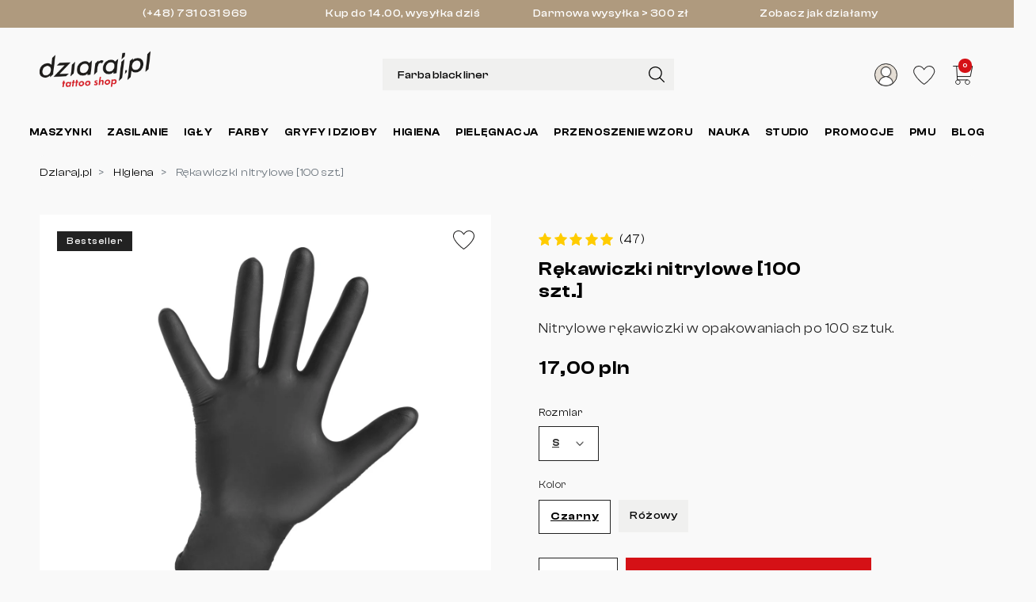

--- FILE ---
content_type: text/html; charset=utf-8
request_url: https://dziaraj.pl/higiena-podczas-tatuowania/586-rekawiczki-nitrylowe-100-szt-.html
body_size: 27533
content:
<!DOCTYPE html>
<html lang="pl-PL"><head>


  
    
      <link href="https://dziaraj.pl/5849-large_default/rekawiczki-nitrylowe-100-szt-.webp" rel="preload" as="image">
  
      <meta property="product:pretax_price:amount" content="15.740741">
    <meta property="product:pretax_price:currency" content="PLN">
    <meta property="product:price:amount" content="17">
    <meta property="product:price:currency" content="PLN">
      <meta property="product:weight:value" content="0.600000">
  <meta property="product:weight:units" content="kg">
  
      
  <meta charset="utf-8">


  <meta http-equiv="x-ua-compatible" content="ie=edge">



  <title>Rękawiczki nitrylowe [100 szt.] bezpudrowe, elastyczne, czarne, mocne - dziaraj.pl</title>
  
    
  
  <meta name="description" content="Bezpudrowe rękawiczki nitrylowe do jednorazowego użytku, pakowane w wygodne kartoniki po 100 sztuk.">
  <meta name="keywords" content="">
      <meta name="robots" content="index, follow">
    

    <link rel="canonical" href="https://dziaraj.pl/higiena-podczas-tatuowania/586-rekawiczki-nitrylowe-100-szt-.html">
    
  <meta name="theme-color" content="#000000">
  
  
      

  
    
  



  <meta name="viewport" content="width=device-width, initial-scale=1">



  <link rel="icon" type="image/vnd.microsoft.icon" href="https://dziaraj.pl/img/favicon.ico?1727866423">
  <link rel="shortcut icon" type="image/x-icon" href="https://dziaraj.pl/img/favicon.ico?1727866423">
  <link rel="apple-touch-icon" sizes="120x120" href="/img/favicon/apple-touch-icon.png">
  <link rel="icon" type="image/png" sizes="32x32" href="/img/favicon/favicon-32x32.png">
  <link rel="icon" type="image/png" sizes="16x16" href="/img/favicon/favicon-16x16.png">
  <link rel="manifest" href="/img/favicon/site.webmanifest">
  <link rel="mask-icon" href="/img/favicon/safari-pinned-tab.svg" color="#000000">
  <meta name="msapplication-TileColor" content="#000000">



  <meta property="og:title" content="Rękawiczki nitrylowe [100 szt.] bezpudrowe, elastyczne, czarne, mocne">
  <meta property="og:description" content="Bezpudrowe rękawiczki nitrylowe do jednorazowego użytku, pakowane w wygodne kartoniki po 100 sztuk.">
<meta property="og:type" content="website">
<meta property="og:url" content="https://dziaraj.pl/higiena-podczas-tatuowania/586-rekawiczki-nitrylowe-100-szt-.html">
<meta property="og:site_name" content="dziaraj.pl">

  <meta property="og:type" content="product">
            <meta property="og:image" content="https://dziaraj.pl/5849-large_default/rekawiczki-nitrylowe-100-szt-.jpg">
        <meta property="og:image:height" content="1280">
    <meta property="og:image:width" content="1280">

        <meta property="product:price:amount" content="17">
    <meta property="product:price:currency" content="PLN">
          <meta property="og:availability" content="instock">
<meta name="twitter:card" content="summary_large_image">
<meta property="twitter:title" content="Rękawiczki nitrylowe [100 szt.] bezpudrowe, elastyczne, czarne, mocne">
  <meta property="twitter:description" content="Bezpudrowe rękawiczki nitrylowe do jednorazowego użytku, pakowane w wygodne kartoniki po 100 sztuk.">
<meta property="twitter:site" content="dziaraj.pl">
<meta property="twitter:creator" content="dziaraj.pl">
<meta property="twitter:domain" content="https://dziaraj.pl/higiena-podczas-tatuowania/586-rekawiczki-nitrylowe-100-szt-.html">

  <meta property="twitter:image" content="https://dziaraj.pl/5849-large_default/rekawiczki-nitrylowe-100-szt-.jpg">
      <meta property="twitter:image:alt" content="Bezpudrowe rękawiczki nitrylowe do jednorazowego użytku, pakowane w wygodne kartoniki po 100 sztuk.">
  

      <script type="application/ld+json">
      {
    "@context": "http://schema.org/",
    "@type": "Product",
    "name": "Rękawiczki nitrylowe [100 szt.]",
    "category": "Higiena",
    "description": "Nitrylowe rękawiczki w opakowaniach po 100 sztuk.",
    "image": "https://dziaraj.pl/5849-large_default/rekawiczki-nitrylowe-100-szt-.jpg",
    "sku": "178",
    "weight": {
        "@context": "https://schema.org",
        "@type": "QuantitativeValue",
        "value": "0.600000",
        "unitCode": "kg"
    },
    "mpn": "178",
    "review": [
        {
            "@type": "Review",
            "author": {
                "@type": "Person",
                "name": "Maria Trela"
            },
            "name": "",
            "reviewBody": "Wszystko ok",
            "datePublished": "2025-12-17T09:15:32+01:00",
            "reviewRating": {
                "@type": "Rating",
                "ratingValue": "5"
            }
        },
        {
            "@type": "Review",
            "author": {
                "@type": "Person",
                "name": "Rafał Gruszka"
            },
            "name": "",
            "reviewBody": "*****",
            "datePublished": "2025-12-15T02:35:07+01:00",
            "reviewRating": {
                "@type": "Rating",
                "ratingValue": "5"
            }
        },
        {
            "@type": "Review",
            "author": {
                "@type": "Person",
                "name": "Slawomir Trela"
            },
            "name": "",
            "reviewBody": "Spoko",
            "datePublished": "2025-12-06T20:26:15+01:00",
            "reviewRating": {
                "@type": "Rating",
                "ratingValue": "5"
            }
        },
        {
            "@type": "Review",
            "author": {
                "@type": "Person",
                "name": "Anhelina Serkhovets"
            },
            "name": "",
            "reviewBody": "Idealne",
            "datePublished": "2025-11-22T19:40:28+01:00",
            "reviewRating": {
                "@type": "Rating",
                "ratingValue": "5"
            }
        },
        {
            "@type": "Review",
            "author": {
                "@type": "Person",
                "name": "Patrycja Rudyk"
            },
            "name": "",
            "reviewBody": "Super",
            "datePublished": "2025-08-11T00:51:15+02:00",
            "reviewRating": {
                "@type": "Rating",
                "ratingValue": "5"
            }
        },
        {
            "@type": "Review",
            "author": {
                "@type": "Person",
                "name": "Daniel Lemiszka"
            },
            "name": "",
            "reviewBody": "git",
            "datePublished": "2025-08-08T17:59:07+02:00",
            "reviewRating": {
                "@type": "Rating",
                "ratingValue": "5"
            }
        },
        {
            "@type": "Review",
            "author": {
                "@type": "Person",
                "name": "Nikki Nowak"
            },
            "name": "",
            "reviewBody": "Super ",
            "datePublished": "2025-07-02T22:44:17+02:00",
            "reviewRating": {
                "@type": "Rating",
                "ratingValue": "5"
            }
        },
        {
            "@type": "Review",
            "author": {
                "@type": "Person",
                "name": "Viktoriia Desyatnikova"
            },
            "name": "",
            "reviewBody": "Jak zawsze &#129392;",
            "datePublished": "2025-06-18T19:05:42+02:00",
            "reviewRating": {
                "@type": "Rating",
                "ratingValue": "5"
            }
        },
        {
            "@type": "Review",
            "author": {
                "@type": "Person",
                "name": "Damian Jastrzebski"
            },
            "name": "",
            "reviewBody": "Opłaca się ",
            "datePublished": "2025-06-16T12:20:17+02:00",
            "reviewRating": {
                "@type": "Rating",
                "ratingValue": "5"
            }
        },
        {
            "@type": "Review",
            "author": {
                "@type": "Person",
                "name": "Szymon Manuszewski"
            },
            "name": "",
            "reviewBody": "TOP",
            "datePublished": "2025-05-20T12:00:28+02:00",
            "reviewRating": {
                "@type": "Rating",
                "ratingValue": "5"
            }
        },
        {
            "@type": "Review",
            "author": {
                "@type": "Person",
                "name": "Viktoriia Desyatnikova"
            },
            "name": "",
            "reviewBody": "&#129782;",
            "datePublished": "2025-03-05T10:10:38+01:00",
            "reviewRating": {
                "@type": "Rating",
                "ratingValue": "5"
            }
        },
        {
            "@type": "Review",
            "author": {
                "@type": "Person",
                "name": "Damian Kowal"
            },
            "name": "",
            "reviewBody": "Gitarka ",
            "datePublished": "2025-01-03T18:19:09+01:00",
            "reviewRating": {
                "@type": "Rating",
                "ratingValue": "5"
            }
        },
        {
            "@type": "Review",
            "author": {
                "@type": "Person",
                "name": "Artur Kamiński"
            },
            "name": "",
            "reviewBody": "*****",
            "datePublished": "2024-12-06T09:15:52+01:00",
            "reviewRating": {
                "@type": "Rating",
                "ratingValue": "5"
            }
        },
        {
            "@type": "Review",
            "author": {
                "@type": "Person",
                "name": "Monika Klat"
            },
            "name": "",
            "reviewBody": "dobre rękawiczki. Dopasowane. Nie ma się do czego przyczepić",
            "datePublished": "2024-12-02T09:56:42+01:00",
            "reviewRating": {
                "@type": "Rating",
                "ratingValue": "5"
            }
        },
        {
            "@type": "Review",
            "author": {
                "@type": "Person",
                "name": "Martyna Dziadek"
            },
            "name": "",
            "reviewBody": "Bardzo dobre",
            "datePublished": "2024-11-26T16:01:00+01:00",
            "reviewRating": {
                "@type": "Rating",
                "ratingValue": "5"
            }
        },
        {
            "@type": "Review",
            "author": {
                "@type": "Person",
                "name": "Liliia Bobyr"
            },
            "name": "",
            "reviewBody": "Super",
            "datePublished": "2024-10-21T10:50:56+02:00",
            "reviewRating": {
                "@type": "Rating",
                "ratingValue": "5"
            }
        },
        {
            "@type": "Review",
            "author": {
                "@type": "Person",
                "name": "Kacper Woliński"
            },
            "name": "",
            "reviewBody": "Są spoko",
            "datePublished": "2024-10-06T16:40:54+02:00",
            "reviewRating": {
                "@type": "Rating",
                "ratingValue": "5"
            }
        },
        {
            "@type": "Review",
            "author": {
                "@type": "Person",
                "name": "Michał Adamczyk"
            },
            "name": "",
            "reviewBody": "Normalne, wygodne rękawiczki.",
            "datePublished": "2024-09-30T10:55:27+02:00",
            "reviewRating": {
                "@type": "Rating",
                "ratingValue": "5"
            }
        },
        {
            "@type": "Review",
            "author": {
                "@type": "Person",
                "name": "Sara Brendel"
            },
            "name": "",
            "reviewBody": "Nie pękają, super się z nimi pracuje",
            "datePublished": "2024-09-20T01:00:37+02:00",
            "reviewRating": {
                "@type": "Rating",
                "ratingValue": "5"
            }
        },
        {
            "@type": "Review",
            "author": {
                "@type": "Person",
                "name": "Jacek Domagała"
            },
            "name": "",
            "reviewBody": "Rękawiczki jak rękawiczki ",
            "datePublished": "2024-09-11T11:03:11+02:00",
            "reviewRating": {
                "@type": "Rating",
                "ratingValue": "4"
            }
        },
        {
            "@type": "Review",
            "author": {
                "@type": "Person",
                "name": "Oleksandr Biletskyi"
            },
            "name": "",
            "reviewBody": "Polecam ",
            "datePublished": "2024-06-18T03:40:16+02:00",
            "reviewRating": {
                "@type": "Rating",
                "ratingValue": "5"
            }
        },
        {
            "@type": "Review",
            "author": {
                "@type": "Person",
                "name": "Robert Chwastek"
            },
            "name": "",
            "reviewBody": "Bez nich się nie da obejść",
            "datePublished": "2024-06-15T05:10:50+02:00",
            "reviewRating": {
                "@type": "Rating",
                "ratingValue": "5"
            }
        },
        {
            "@type": "Review",
            "author": {
                "@type": "Person",
                "name": "Wiktoria Lechocka"
            },
            "name": "",
            "reviewBody": "Ok :)",
            "datePublished": "2024-06-14T11:24:34+02:00",
            "reviewRating": {
                "@type": "Rating",
                "ratingValue": "5"
            }
        },
        {
            "@type": "Review",
            "author": {
                "@type": "Person",
                "name": "Fernando Llacza"
            },
            "name": "",
            "reviewBody": "Wyśmienity protukt ",
            "datePublished": "2024-05-25T15:42:07+02:00",
            "reviewRating": {
                "@type": "Rating",
                "ratingValue": "5"
            }
        },
        {
            "@type": "Review",
            "author": {
                "@type": "Person",
                "name": "Antonina Ceranka"
            },
            "name": "",
            "reviewBody": "fajne ",
            "datePublished": "2024-05-14T11:39:04+02:00",
            "reviewRating": {
                "@type": "Rating",
                "ratingValue": "5"
            }
        },
        {
            "@type": "Review",
            "author": {
                "@type": "Person",
                "name": "Alicja Skrzypińska"
            },
            "name": "",
            "reviewBody": "nie rwą się przy zakładaniu",
            "datePublished": "2024-05-14T08:12:32+02:00",
            "reviewRating": {
                "@type": "Rating",
                "ratingValue": "5"
            }
        },
        {
            "@type": "Review",
            "author": {
                "@type": "Person",
                "name": "Kinga Zając"
            },
            "name": "",
            "reviewBody": "Zwykle nitryle, polecam.",
            "datePublished": "2024-05-13T19:30:19+02:00",
            "reviewRating": {
                "@type": "Rating",
                "ratingValue": "5"
            }
        },
        {
            "@type": "Review",
            "author": {
                "@type": "Person",
                "name": "Anton Shcherbik"
            },
            "name": "",
            "reviewBody": "wszystko git",
            "datePublished": "2024-03-17T21:25:27+01:00",
            "reviewRating": {
                "@type": "Rating",
                "ratingValue": "5"
            }
        },
        {
            "@type": "Review",
            "author": {
                "@type": "Person",
                "name": "Adam Ferjani"
            },
            "name": "",
            "reviewBody": "Super ",
            "datePublished": "2024-02-28T23:02:54+01:00",
            "reviewRating": {
                "@type": "Rating",
                "ratingValue": "5"
            }
        },
        {
            "@type": "Review",
            "author": {
                "@type": "Person",
                "name": "Anna Pękala"
            },
            "name": "",
            "reviewBody": "Jest git ",
            "datePublished": "2024-02-28T19:35:24+01:00",
            "reviewRating": {
                "@type": "Rating",
                "ratingValue": "5"
            }
        },
        {
            "@type": "Review",
            "author": {
                "@type": "Person",
                "name": "Piotr Dębowiecki"
            },
            "name": "",
            "reviewBody": "Szybko",
            "datePublished": "2024-02-28T13:06:55+01:00",
            "reviewRating": {
                "@type": "Rating",
                "ratingValue": "5"
            }
        },
        {
            "@type": "Review",
            "author": {
                "@type": "Person",
                "name": "Anna Nezhyhai"
            },
            "name": "",
            "reviewBody": "&#128077;&#128077;&#128077;&#128077;",
            "datePublished": "2024-02-24T20:21:31+01:00",
            "reviewRating": {
                "@type": "Rating",
                "ratingValue": "5"
            }
        },
        {
            "@type": "Review",
            "author": {
                "@type": "Person",
                "name": "Valeriia Volianska"
            },
            "name": "",
            "reviewBody": "Polecam",
            "datePublished": "2024-02-05T15:19:22+01:00",
            "reviewRating": {
                "@type": "Rating",
                "ratingValue": "5"
            }
        },
        {
            "@type": "Review",
            "author": {
                "@type": "Person",
                "name": "Sylwia Wesolowska"
            },
            "name": "",
            "reviewBody": "Idealne ",
            "datePublished": "2024-01-31T21:09:57+01:00",
            "reviewRating": {
                "@type": "Rating",
                "ratingValue": "5"
            }
        },
        {
            "@type": "Review",
            "author": {
                "@type": "Person",
                "name": ""
            },
            "name": "",
            "reviewBody": "Świetne rekawiczki",
            "datePublished": "2024-01-22T14:01:14+01:00",
            "reviewRating": {
                "@type": "Rating",
                "ratingValue": "5"
            }
        },
        {
            "@type": "Review",
            "author": {
                "@type": "Person",
                "name": ""
            },
            "name": "",
            "reviewBody": "Wygodne i trafiony rozmoar",
            "datePublished": "2024-01-20T18:14:55+01:00",
            "reviewRating": {
                "@type": "Rating",
                "ratingValue": "5"
            }
        },
        {
            "@type": "Review",
            "author": {
                "@type": "Person",
                "name": ""
            },
            "name": "",
            "reviewBody": "Dobra trwałość",
            "datePublished": "2024-01-19T08:17:50+01:00",
            "reviewRating": {
                "@type": "Rating",
                "ratingValue": "5"
            }
        },
        {
            "@type": "Review",
            "author": {
                "@type": "Person",
                "name": ""
            },
            "name": "",
            "reviewBody": "Jest okej",
            "datePublished": "2024-01-17T08:25:37+01:00",
            "reviewRating": {
                "@type": "Rating",
                "ratingValue": "5"
            }
        },
        {
            "@type": "Review",
            "author": {
                "@type": "Person",
                "name": ""
            },
            "name": "",
            "reviewBody": "Ok.",
            "datePublished": "2023-10-15T07:16:19+02:00",
            "reviewRating": {
                "@type": "Rating",
                "ratingValue": "5"
            }
        },
        {
            "@type": "Review",
            "author": {
                "@type": "Person",
                "name": ""
            },
            "name": "",
            "reviewBody": "Dobry produkt",
            "datePublished": "2023-10-05T09:02:03+02:00",
            "reviewRating": {
                "@type": "Rating",
                "ratingValue": "5"
            }
        },
        {
            "@type": "Review",
            "author": {
                "@type": "Person",
                "name": "Marta Świątkowska"
            },
            "name": "",
            "reviewBody": "Bez zastrzeżeń",
            "datePublished": "2023-08-23T09:01:22+02:00",
            "reviewRating": {
                "@type": "Rating",
                "ratingValue": "5"
            }
        },
        {
            "@type": "Review",
            "author": {
                "@type": "Person",
                "name": ""
            },
            "name": "",
            "reviewBody": "Rękawiczki jak rękawiczki.",
            "datePublished": "2023-06-19T11:52:02+02:00",
            "reviewRating": {
                "@type": "Rating",
                "ratingValue": "5"
            }
        },
        {
            "@type": "Review",
            "author": {
                "@type": "Person",
                "name": ""
            },
            "name": "",
            "reviewBody": "Idealne na małe rączki a do pracy nie ma innych",
            "datePublished": "2023-05-02T19:52:57+02:00",
            "reviewRating": {
                "@type": "Rating",
                "ratingValue": "5"
            }
        },
        {
            "@type": "Review",
            "author": {
                "@type": "Person",
                "name": "Amelia Sadka"
            },
            "name": "",
            "reviewBody": "Moje ulubione ",
            "datePublished": "2023-04-30T15:11:19+02:00",
            "reviewRating": {
                "@type": "Rating",
                "ratingValue": "5"
            }
        },
        {
            "@type": "Review",
            "author": {
                "@type": "Person",
                "name": ""
            },
            "name": "",
            "reviewBody": "Polecam",
            "datePublished": "2023-03-07T08:21:34+01:00",
            "reviewRating": {
                "@type": "Rating",
                "ratingValue": "5"
            }
        },
        {
            "@type": "Review",
            "author": {
                "@type": "Person",
                "name": ""
            },
            "name": "",
            "reviewBody": "zgodne z opisem",
            "datePublished": "2023-01-24T11:28:02+01:00",
            "reviewRating": {
                "@type": "Rating",
                "ratingValue": "5"
            }
        },
        {
            "@type": "Review",
            "author": {
                "@type": "Person",
                "name": ""
            },
            "name": "",
            "reviewBody": "Super !",
            "datePublished": "2023-01-09T10:50:26+01:00",
            "reviewRating": {
                "@type": "Rating",
                "ratingValue": "5"
            }
        }
    ],
    "aggregateRating": {
        "@type": "AggregateRating",
        "ratingValue": 4.98,
        "ratingCount": 47,
        "reviewCount": 47
    },
    "offers": {
        "@type": "Offer",
        "name": "Rękawiczki nitrylowe [100 szt.]",
        "price": 17,
        "url": "https://dziaraj.pl/higiena-podczas-tatuowania/586-rekawiczki-nitrylowe-100-szt-.html",
        "priceCurrency": "PLN",
        "priceValidUntil": "2026-02-18",
        "image": [
            "https://dziaraj.pl/5849-large_default/rekawiczki-nitrylowe-100-szt-.jpg"
        ],
        "sku": "178",
        "availability": "http://schema.org/InStock",
        "hasMerchantReturnPolicy": {
            "@type": "MerchantReturnPolicy",
            "applicableCountry": "PL",
            "returnPolicyCategory": "https://schema.org/MerchantReturnFiniteReturnWindow",
            "merchantReturnDays": "14",
            "returnFees": "https://schema.org/ReturnFeesCustomerResponsibility",
            "returnMethod": "https://schema.org/ReturnByMail"
        },
        "shippingDetails": {
            "@type": "OfferShippingDetails",
            "shippingRate": {
                "@type": "MonetaryAmount",
                "currency": "PLN",
                "minValue": "0",
                "maxValue": "16"
            },
            "shippingDestination": {
                "@type": "DefinedRegion",
                "addressCountry": "PL"
            },
            "deliveryTime": {
                "@type": "ShippingDeliveryTime",
                "handlingTime": {
                    "@type": "QuantitativeValue",
                    "minValue": 0,
                    "maxValue": 1,
                    "unitCode": "DAY"
                },
                "transitTime": {
                    "@type": "QuantitativeValue",
                    "minValue": 1,
                    "maxValue": 3,
                    "unitCode": "DAY"
                }
            }
        }
    }
}
    </script>
        <script type="application/ld+json">
      {
    "@context": "http://schema.org",
    "@type": "BreadcrumbList",
    "itemListElement": [
        {
            "@type": "ListItem",
            "position": 1,
            "item": {
                "@id": "https://dziaraj.pl/",
                "name": "Strona główna"
            }
        },
        {
            "@type": "ListItem",
            "position": 2,
            "item": {
                "@id": "https://dziaraj.pl/17-higiena-podczas-tatuowania",
                "name": "Higiena"
            }
        },
        {
            "@type": "ListItem",
            "position": 3,
            "item": {
                "@id": "https://dziaraj.pl/higiena-podczas-tatuowania/586-rekawiczki-nitrylowe-100-szt-.html",
                "name": "Rękawiczki nitrylowe [100 szt.]"
            }
        }
    ]
}
    </script>
        <script type="application/ld+json">
      {
    "@context": "http://schema.org",
    "@type": "Organization",
    "name": "dziaraj.pl",
    "url": "https://dziaraj.pl/",
    "logo": {
        "@type": "ImageObject",
        "url": "https://dziaraj.pl/img/logo-1727866423.jpg"
    },
    "contactPoint": {
        "@type": "ContactPoint",
        "telephone": "731 031 969",
        "contactType": "customer service"
    },
    "address": {
        "@type": "PostalAddress",
        "postalCode": "05-820",
        "streetAddress": "ul. Dąbrowskiego 38A",
        "addressCountry": "PL",
        "addressLocality": "Piastów"
    }
}
    </script>
  

    <!-- PShowConversion -->

    <script>
        window.dataLayer = window.dataLayer || [];

        function gtag() {
            window.dataLayer.push(arguments);
        }

        
        gtag('js', new Date());

        window.pshow_ga4TrackingId = 'G-3TQJ95P6QY';
        window.pshow_gadsTrackingId = '';
        window.pshow_goptimizeTrackingId = '';
        window.pshow_gtmTrackingId = 'GTM-WX8FLJ6';
        window.pshow_dataLayerSendPurchaseToGA4 = 1;

                window.pshow_isMeasurementProtocolEnabled = true;
        
        
        const userId = '';
        const debugMode = 0;
                const emailHash = '';

        if (emailHash) {
            gtag('set', 'user_data', {
                "sha256_email_address": emailHash
            });
        }
    </script>
    
                <script src="https://www.googletagmanager.com/gtag/js?id=G-3TQJ95P6QY" async></script>
        <script>
            

            let conf = {};
            if (typeof userId !== 'undefined' && userId) {
                conf.user_id = userId;
            }
            if (window.pshow_goptimizeTrackingId) {
                conf.optimize_id = window.pshow_goptimizeTrackingId;
            }
            if (typeof debugMode !== 'undefined' && debugMode) {
                conf.debug_mode = true;
            }

            if (window.pshow_ga4TrackingId) {
                gtag('config', window.pshow_ga4TrackingId, conf);
            }

            if (window.pshow_gadsTrackingId) {
                gtag(
                    'config',
                    window.pshow_gadsTrackingId,
                    {...conf, 'allow_enhanced_conversions': true}
                );
            }

            if (window.pshow_ga4TrackingId) {
                gtag('get', window.pshow_ga4TrackingId, 'client_id', (clientId) => {
                    const expireInDays = 3;
                    let date = new Date();
                    date.setTime(date.getTime() + (expireInDays * 24 * 60 * 60 * 1000));
                    document.cookie = "pshowgacid=" + clientId + "; expires=" + date.toUTCString() + "; path=/";
                })

                gtag('get', window.pshow_ga4TrackingId, 'session_id', (sessionId) => {
                    const expireInDays = 3;
                    let date = new Date();
                    date.setTime(date.getTime() + (expireInDays * 24 * 60 * 60 * 1000));
                    document.cookie = "pshowgasid=" + sessionId + "; expires=" + date.toUTCString() + "; path=/";
                })
            }

            
        </script>
        
    
                
        <script>(function (w, d, s, l, i) {
                w[l] = w[l] || [];
                w[l].push({'gtm.start': new Date().getTime(), event: 'gtm.js'});
                var f = d.getElementsByTagName(s)[0];
                var j = d.createElement(s), dl = l != 'dataLayer' ? '&l=' + l : '';
                j.async = true;
                j.src = 'https://www.googletagmanager.com/gtm.js?id=' + i + dl;
                f.parentNode.insertBefore(j, f);
            })(window, document, 'script', 'dataLayer', 'GTM-WX8FLJ6');</script>
    
            
    <script>

        document.addEventListener('DOMContentLoaded', () => {

            let waitingForPShowConversionLib = setInterval(() => {

                if (typeof PShowConversionJS === 'undefined' ||
                    typeof PShowConversionJS.dataLayer === 'undefined' ||
                    typeof PShowConversionJS.dataLayer.initMeasuring === 'undefined') {
                    return;
                }
                clearInterval(waitingForPShowConversionLib);

                PShowConversionJS.dataLayer.active = 1;
                PShowConversionJS.dataLayer.eventNamePrefix = '';
                PShowConversionJS.dataLayer.debug = 0;
                PShowConversionJS.dataLayer.ps_products_per_page = 15;
                PShowConversionJS.dataLayer.controller = 'product';

                
                PShowConversionJS.dataLayer.initMeasuring();

            }, 100);

        });

    </script>

    <!-- End of PShowConversion -->

<!-- MailerLite Universal -->
<script>
    
    (function(w,d,e,u,f,l,n){w[f]=w[f]||function(){(w[f].q=w[f].q||[])
    .push(arguments);},l=d.createElement(e),l.async=1,l.src=u,
            n=d.getElementsByTagName(e)[0],n.parentNode.insertBefore(l,n);})
    (window,document,'script','https://assets.mailerlite.com/js/universal.js','ml');
    ml('account', '976138');
    ml('enablePopups', 'true');
    
</script>
<!-- End MailerLite Universal -->



      <link href="https://dziaraj.pl/img/logo-1727866423.webp" rel="preload" as="image">
    
  
  <link rel="preload" href="https://dziaraj.pl/themes/europasaz/assets/fonts/ClashDisplay-Regular-gsftwue653rst5w4ts.woff2" as="font" crossorigin>
    <link rel="preload" href="https://dziaraj.pl/themes/europasaz/assets/fonts/ClashDisplay-Medium-kjhasd87asdgausydg.woff2" as="font" crossorigin>
    <link rel="preload" href="https://dziaraj.pl/themes/europasaz/assets/fonts/ClashDisplay-Semibold-asdjkhasd89a7sdasd.woff2" as="font" crossorigin>
    <link rel="preload" href="https://dziaraj.pl/themes/europasaz/assets/fonts/ClashDisplay-Bold-lkhasd98asdkjagsduds.woff2" as="font" crossorigin>




  
  
      <link rel="preload" href="https://dziaraj.pl/themes/europasaz/assets/cache/theme-7453301176.css?v=a7d8ae4569120b5bec12e7b6e9648b86" as="style">
  
  <link rel="stylesheet" href="https://dziaraj.pl/themes/europasaz/assets/cache/theme-7453301176.css?v=a7d8ae4569120b5bec12e7b6e9648b86" type="text/css" media="all">




  




  <script type="text/javascript">
        var ASSearchUrl = "https:\/\/dziaraj.pl\/module\/pm_advancedsearch4\/advancedsearch4";
        var addToFavoriteAction = "https:\/\/dziaraj.pl\/module\/is_favoriteproducts\/ajax?action=addFavoriteProduct&ajax=1";
        var as4_orderBySalesAsc = "Sales: Lower first";
        var as4_orderBySalesDesc = "Sales: Highest first";
        var favoriteProducts = [];
        var isFavoriteProductsListingPage = false;
        var klAddedToCart = {"url":"\/klaviyo\/events\/add-to-cart"};
        var klCustomer = null;
        var klProduct = {"ProductName":"R\u0119kawiczki nitrylowe [100 szt.]","ProductID":586,"SKU":"178","Tags":["r\u0119kawiczki","100 sztuk","nitryl"],"Price":"15.74","PriceInclTax":"17.00","SpecialPrice":"17.00","Categories":["G\u0142\u00f3wna","Higiena","Produkty ochronne do tatua\u017cu"],"Image":"https:\/\/dziaraj.pl\/5849-home_default\/rekawiczki-nitrylowe-100-szt-.jpg","Link":"https:\/\/dziaraj.pl\/higiena-podczas-tatuowania\/586-rekawiczki-nitrylowe-100-szt-.html","ShopID":1,"LangID":1,"eventValue":15.740741,"external_catalog_id":"1:1","integration_key":"prestashop"};
        var listDisplayAjaxUrl = "https:\/\/dziaraj.pl\/module\/is_themecore\/ajaxTheme";
        var nbcomm = 47;
        var nbstars = "0";
        var pname = "product";
        var prestashop = {"cart":{"products":[],"totals":{"total":{"type":"total","label":"Razem","amount":0,"value":"0,00\u00a0pln"},"total_including_tax":{"type":"total","label":"Suma (brutto)","amount":0,"value":"0,00\u00a0pln"},"total_excluding_tax":{"type":"total","label":"Suma (netto)","amount":0,"value":"0,00\u00a0pln"}},"subtotals":{"products":{"type":"products","label":"Produkty","amount":0,"value":"0,00\u00a0pln"},"discounts":null,"shipping":{"type":"shipping","label":"Wysy\u0142ka","amount":0,"value":""},"tax":null},"products_count":0,"summary_string":"0 sztuk","vouchers":{"allowed":1,"added":[]},"discounts":[],"minimalPurchase":0,"minimalPurchaseRequired":""},"currency":{"id":1,"name":"Z\u0142oty polski","iso_code":"PLN","iso_code_num":"985","sign":"pln"},"customer":{"lastname":null,"firstname":null,"email":null,"birthday":null,"newsletter":null,"newsletter_date_add":null,"optin":null,"website":null,"company":null,"siret":null,"ape":null,"is_logged":false,"gender":{"type":null,"name":null},"addresses":[]},"country":{"id_zone":"1","id_currency":"0","call_prefix":"48","iso_code":"PL","active":"1","contains_states":"0","need_identification_number":"0","need_zip_code":"1","zip_code_format":"NN-NNN","display_tax_label":"1","name":"Polska","id":14},"language":{"name":"Polski (Polish)","iso_code":"pl","locale":"pl-PL","language_code":"pl","active":"1","is_rtl":"0","date_format_lite":"Y-m-d","date_format_full":"Y-m-d H:i:s","id":1},"page":{"title":"","canonical":"https:\/\/dziaraj.pl\/higiena-podczas-tatuowania\/586-rekawiczki-nitrylowe-100-szt-.html","meta":{"title":"R\u0119kawiczki nitrylowe [100 szt.] bezpudrowe, elastyczne, czarne, mocne","description":"Bezpudrowe r\u0119kawiczki nitrylowe do jednorazowego u\u017cytku, pakowane w wygodne kartoniki po 100 sztuk.","keywords":null,"robots":"index"},"page_name":"product","body_classes":{"lang-pl":true,"lang-rtl":false,"country-PL":true,"currency-PLN":true,"layout-full-width":true,"page-product":true,"tax-display-enabled":true,"page-customer-account":false,"currency-blk":false,"product-id-586":true,"product-R\u0119kawiczki nitrylowe [100 szt.]":true,"product-id-category-17":true,"product-id-manufacturer-0":true,"product-id-supplier-0":true,"product-available-for-order":true},"admin_notifications":[],"password-policy":{"feedbacks":{"0":"Bardzo s\u0142abe","1":"S\u0142abe","2":"\u015arednia","3":"Silne","4":"Bardzo silne","Straight rows of keys are easy to guess":"Proste kombinacje klawiszy s\u0105 \u0142atwe do odgadni\u0119cia","Short keyboard patterns are easy to guess":"Proste kombinacje przycisk\u00f3w s\u0105 \u0142atwe do odgadni\u0119cia","Use a longer keyboard pattern with more turns":"U\u017cyj d\u0142u\u017cszej i bardziej skomplikowanej kombinacji przycisk\u00f3w","Repeats like \"aaa\" are easy to guess":"Powt\u00f3rzenia typu \u201eaaa\u201d s\u0105 \u0142atwe do odgadni\u0119cia","Repeats like \"abcabcabc\" are only slightly harder to guess than \"abc\"":"Powt\u00f3rzenia takie jak \u201eabcabcabc\u201d s\u0105 tylko nieco trudniejsze do odgadni\u0119cia ni\u017c \u201eabc\u201d","Sequences like abc or 6543 are easy to guess":"Kombinacje takie jak \u201eabc\u201d lub \u201e6543\u201d s\u0105 \u0142atwe do odgadni\u0119cia","Recent years are easy to guess":"Ostatnie lata s\u0105 \u0142atwe do odgadni\u0119cia","Dates are often easy to guess":"Daty s\u0105 cz\u0119sto \u0142atwe do odgadni\u0119cia","This is a top-10 common password":"To jest 10 najcz\u0119\u015bciej u\u017cywanych hase\u0142","This is a top-100 common password":"To jest 100 najcz\u0119\u015bciej u\u017cywanych hase\u0142","This is a very common password":"To bardzo popularne has\u0142o","This is similar to a commonly used password":"Jest to podobne do powszechnie u\u017cywanego has\u0142a","A word by itself is easy to guess":"Samo s\u0142owo jest \u0142atwe do odgadni\u0119cia","Names and surnames by themselves are easy to guess":"Same imiona i nazwiska s\u0105 \u0142atwe do odgadni\u0119cia","Common names and surnames are easy to guess":"Popularne imiona i nazwiska s\u0105 \u0142atwe do odgadni\u0119cia","Use a few words, avoid common phrases":"U\u017cyj kilku s\u0142\u00f3w, unikaj popularnych zwrot\u00f3w","No need for symbols, digits, or uppercase letters":"Nie potrzebujesz symboli, cyfr ani wielkich liter","Avoid repeated words and characters":"Unikaj powtarzaj\u0105cych si\u0119 s\u0142\u00f3w i znak\u00f3w","Avoid sequences":"Unikaj sekwencji","Avoid recent years":"Unikaj ostatnich lat","Avoid years that are associated with you":"Unikaj lat, kt\u00f3re s\u0105 z Tob\u0105 zwi\u0105zane","Avoid dates and years that are associated with you":"Unikaj dat i lat, kt\u00f3re s\u0105 z Tob\u0105 powi\u0105zane","Capitalization doesn't help very much":"Wielkie litery nie s\u0105 zbytnio pomocne","All-uppercase is almost as easy to guess as all-lowercase":"Wpisywanie wielkich liter jest prawie tak samo \u0142atwe do odgadni\u0119cia jak wpisywanie ma\u0142ych liter","Reversed words aren't much harder to guess":"Odwr\u00f3cone s\u0142owa nie s\u0105 du\u017co trudniejsze do odgadni\u0119cia","Predictable substitutions like '@' instead of 'a' don't help very much":"Przewidywalne zamienniki, takie jak \u201e@\u201d zamiast \u201ea\u201d, nie s\u0105 zbyt pomocne","Add another word or two. Uncommon words are better.":"Dodaj kolejne s\u0142owo lub dwa. Nietypowe s\u0142owa s\u0105 lepsze."}},"orders_amount":0,"orders_value":"0,00\u00a0pln"},"shop":{"name":"dziaraj.pl","logo":"https:\/\/dziaraj.pl\/img\/logo-1727866423.jpg","stores_icon":"https:\/\/dziaraj.pl\/img\/logo_stores.png","favicon":"https:\/\/dziaraj.pl\/img\/favicon.ico"},"core_js_public_path":"\/themes\/","urls":{"base_url":"https:\/\/dziaraj.pl\/","current_url":"https:\/\/dziaraj.pl\/higiena-podczas-tatuowania\/586-rekawiczki-nitrylowe-100-szt-.html","shop_domain_url":"https:\/\/dziaraj.pl","img_ps_url":"https:\/\/dziaraj.pl\/img\/","img_cat_url":"https:\/\/dziaraj.pl\/img\/c\/","img_lang_url":"https:\/\/dziaraj.pl\/img\/l\/","img_prod_url":"https:\/\/dziaraj.pl\/img\/p\/","img_manu_url":"https:\/\/dziaraj.pl\/img\/m\/","img_sup_url":"https:\/\/dziaraj.pl\/img\/su\/","img_ship_url":"https:\/\/dziaraj.pl\/img\/s\/","img_store_url":"https:\/\/dziaraj.pl\/img\/st\/","img_col_url":"https:\/\/dziaraj.pl\/img\/co\/","img_url":"https:\/\/dziaraj.pl\/themes\/europasaz\/assets\/img\/","css_url":"https:\/\/dziaraj.pl\/themes\/europasaz\/assets\/css\/","js_url":"https:\/\/dziaraj.pl\/themes\/europasaz\/assets\/js\/","pic_url":"https:\/\/dziaraj.pl\/upload\/","theme_assets":"https:\/\/dziaraj.pl\/themes\/europasaz\/assets\/","theme_dir":"https:\/\/dziaraj.pl\/var\/www\/vhosts\/dziaraj.pl\/web\/themes\/europasaz\/","pages":{"address":"https:\/\/dziaraj.pl\/adres","addresses":"https:\/\/dziaraj.pl\/adresy","authentication":"https:\/\/dziaraj.pl\/logowanie","manufacturer":"https:\/\/dziaraj.pl\/producenci","cart":"https:\/\/dziaraj.pl\/koszyk","category":"https:\/\/dziaraj.pl\/index.php?controller=category","cms":"https:\/\/dziaraj.pl\/index.php?controller=cms","contact":"https:\/\/dziaraj.pl\/kontakt","discount":"https:\/\/dziaraj.pl\/rabaty","guest_tracking":"https:\/\/dziaraj.pl\/sledzenie-zamowien-gosci","history":"https:\/\/dziaraj.pl\/historia-zamowien","identity":"https:\/\/dziaraj.pl\/dane-osobiste","index":"https:\/\/dziaraj.pl\/","my_account":"https:\/\/dziaraj.pl\/moje-konto","order_confirmation":"https:\/\/dziaraj.pl\/potwierdzenie-zamowienia","order_detail":"https:\/\/dziaraj.pl\/index.php?controller=order-detail","order_follow":"https:\/\/dziaraj.pl\/zwroty-produktow","order":"https:\/\/dziaraj.pl\/zamowienie","order_return":"https:\/\/dziaraj.pl\/index.php?controller=order-return","order_slip":"https:\/\/dziaraj.pl\/potwierdzenia-zwrotu","pagenotfound":"https:\/\/dziaraj.pl\/nie-znaleziono-strony","password":"https:\/\/dziaraj.pl\/restowanie-hasla","pdf_invoice":"https:\/\/dziaraj.pl\/index.php?controller=pdf-invoice","pdf_order_return":"https:\/\/dziaraj.pl\/index.php?controller=pdf-order-return","pdf_order_slip":"https:\/\/dziaraj.pl\/index.php?controller=pdf-order-slip","prices_drop":"https:\/\/dziaraj.pl\/promocje","product":"https:\/\/dziaraj.pl\/index.php?controller=product","registration":"https:\/\/dziaraj.pl\/rejestracja","search":"https:\/\/dziaraj.pl\/szukaj","sitemap":"https:\/\/dziaraj.pl\/mapa-strony","stores":"https:\/\/dziaraj.pl\/sklepy","supplier":"https:\/\/dziaraj.pl\/dostawcy","new_products":"https:\/\/dziaraj.pl\/nowe-produkty","brands":"https:\/\/dziaraj.pl\/producenci","register":"https:\/\/dziaraj.pl\/rejestracja","order_login":"https:\/\/dziaraj.pl\/zamowienie?login=1"},"alternative_langs":[],"actions":{"logout":"https:\/\/dziaraj.pl\/?mylogout="},"no_picture_image":{"bySize":{"small_default":{"url":"https:\/\/dziaraj.pl\/img\/p\/pl-default-small_default.jpg","width":100,"height":100},"cart_default":{"url":"https:\/\/dziaraj.pl\/img\/p\/pl-default-cart_default.jpg","width":125,"height":125},"modal_default":{"url":"https:\/\/dziaraj.pl\/img\/p\/pl-default-modal_default.jpg","width":160,"height":160},"mobile_default":{"url":"https:\/\/dziaraj.pl\/img\/p\/pl-default-mobile_default.jpg","width":280,"height":280},"home_default":{"url":"https:\/\/dziaraj.pl\/img\/p\/pl-default-home_default.jpg","width":370,"height":370},"medium_default":{"url":"https:\/\/dziaraj.pl\/img\/p\/pl-default-medium_default.jpg","width":452,"height":452},"large_default":{"url":"https:\/\/dziaraj.pl\/img\/p\/pl-default-large_default.jpg","width":1280,"height":1280}},"small":{"url":"https:\/\/dziaraj.pl\/img\/p\/pl-default-small_default.jpg","width":100,"height":100},"medium":{"url":"https:\/\/dziaraj.pl\/img\/p\/pl-default-mobile_default.jpg","width":280,"height":280},"large":{"url":"https:\/\/dziaraj.pl\/img\/p\/pl-default-large_default.jpg","width":1280,"height":1280},"legend":""}},"configuration":{"display_taxes_label":true,"display_prices_tax_incl":true,"is_catalog":false,"show_prices":true,"opt_in":{"partner":false},"quantity_discount":{"type":"discount","label":"Rabat Jednostkowy"},"voucher_enabled":1,"return_enabled":1},"field_required":[],"breadcrumb":{"links":[{"title":"Strona g\u0142\u00f3wna","url":"https:\/\/dziaraj.pl\/"},{"title":"Higiena","url":"https:\/\/dziaraj.pl\/17-higiena-podczas-tatuowania"},{"title":"R\u0119kawiczki nitrylowe [100 szt.]","url":"https:\/\/dziaraj.pl\/higiena-podczas-tatuowania\/586-rekawiczki-nitrylowe-100-szt-.html"}],"count":3},"link":{"protocol_link":"https:\/\/","protocol_content":"https:\/\/"},"time":1768809881,"static_token":"9cb39ce7848ead6af01b6a97b2db4dff","token":"cadb417ca9e98070191e28b29c3cdd12","debug":false};
        var pshow_loaded_module_pshowconversion = "PShow Conversion";
        var removeFromFavoriteAction = "https:\/\/dziaraj.pl\/module\/is_favoriteproducts\/ajax?action=removeFavoriteProduct&ajax=1";
      </script>



    
  

  </head><body id="product" class="lang-pl country-pl currency-pln layout-full-width page-product tax-display-enabled product-id-586 product-rekawiczki-nitrylowe--100-szt product-id-category-17 product-id-manufacturer-0 product-id-supplier-0 product-available-for-order"><noscript><iframe src="https://www.googletagmanager.com/ns.html?id=GTM-WX8FLJ6" height="0" width="0" style="display:none;visibility:hidden"></iframe></noscript>

    
      
    

    <main class="l-main">
      
              

      <header id="header" class="l-header">
        
          
    <div class="header-banner">
        

<div id="custom-text3" class="displayBanner d-lg-block d-none info-top text-center">
  <div class="container"><div class="row">
<div class="col-3"><a href="tel:+48731031969" rel="nofollow" title="Zadzwoń do nas: (+48) 731 031 969">(+48) 731 031 969</a></div>
<div class="col-3"><a href="/strona/7-czas-i-koszty-dostawy">Kup do 14.00, wysyłka dziś</a></div>
<div class="col-3"><a href="/strona/7-czas-i-koszty-dostawy">Darmowa wysyłka &gt; 300 zł</a></div>
<div class="col-3"><a href="https://www.instagram.com/p/C4dWpCOolvH/">Zobacz jak działamy </a><span class="icon-top"></span></div>
</div></div>
</div>











    
    </div>



    <nav class="header-nav d-none d-xl-block">
        <div class="container">
            <div class="row align-items-center">
                
                
            </div>
        </div>
    </nav>
    <div class="stickyspace d-none"></div>



    <div class="js-header-top-wrapper">
    </div>

        <div class="header-top normal-header js-header-top animated">
            <div class="header-top__content">

                <div class="container container-header">

                    <div class="row header-top__row">
                    <div class="col flex-grow-0 header-top__block header-top__block--menu-toggle d-block d-lg-none">
                            <a class="header-top__link" rel="nofollow" href="#" data-toggle="modal" data-target="#mobile_top_menu_wrapper" title="Menu">
                                <div class="header-top__icon-container">
                                    <span id="m-menu" class="header-top__icon"></span>
                                </div>
                            </a>
                        </div>

                                               <div class="col-lg-2 col header-top__block header-top__block--logo">
                            <a href="https://dziaraj.pl/" id="oplogomain">
                                <picture><source type="image/webp" srcset="https://dziaraj.pl/img/logo-1727866423.webp"><img src="https://dziaraj.pl/img/logo-1727866423.jpg" width="218" height="72" class="logo img-fluid logo-black" alt="dziaraj.pl - Sklep internetowy"></source></picture><picture><source type="image/webp" srcset="/img/logo_dziaraj_white.webp"><img src="/img/logo_dziaraj_white.png" width="218" height="72" class="logo img-fluid logo-white" alt="dziaraj.pl - Sklep internetowy"></source></picture>
                            </a>
                            
                        </div>
                        
                         

                        <div class="header-top__block header-top__block--search col">

	<div id="_desktop_search_from" class="d-none d-lg-block">
		<form class="search-form js-search-form" data-search-controller-url="https://dziaraj.pl/module/is_searchbar/ajaxSearch" method="get" action="//dziaraj.pl/szukaj">
			<div class="search-form__form-group">
			<div class="search-padding">
			
				<input type="hidden" name="controller" value="search">
				<input class="js-search-input search-form__input form-control" type="text" name="s" value="">
				<button type="submit" class="search-form__btn">
					 <img src="[data-uri]" class="search-icone-top" width="20px" height="20px" alt="Szukaj">
                </button>
			</div>
			</div>
		</form>
	</div>

	<a role="button" class="search-toggler header-top__link d-block d-lg-none" data-toggle="modal" data-target="#saerchModal" title="Czego szukasz?">
		<div class="header-top__icon-container">
			<span id="m-search" class="header-top__icon"></span>
		</div>
	</a>

</div>
 
  
<div class="col flex-grow-0 header-top__block header-top__block--user dropdown d-none d-lg-block icon-1 iconc-color">
  
    <a href="#" role="button" id="customerDropdown" data-toggle="dropdown" aria-haspopup="true" aria-expanded="false" class="header-top__link d-lg-block" rel="nofollow" title="Zaloguj się do swojego konta klienta">
     <div class="header-top__icon-container">
      <span id="m-user" class="header-top__icon"></span>
    </div>
  
    </a>
   
    
    <div class="dropdown-menu keep-open userinfo__dropdown dropdown-menu-right" aria-labelledby="customerDropdown">
    
     <div class="cart-dropdown__title d-flex align-items-center mb-2 pb-2 border-bottom">
          <p class="h5 mb-0 mr-2">
            <a href="https://dziaraj.pl/moje-konto" title="Wyświetl moje konto klienta" rel="nofollow"><b>Moje konto</b></a>          </p>
          <a data-toggle="dropdown" href="#" rel="nofollow" class="cart-dropdown__close dropdown-close ml-auto cursor-pointer text-decoration-none">
            <i class="material-icons d-block">close</i>
          </a>
        </div>
        
        <div id="c-box" class="">
            	<a href="https://dziaraj.pl/moje-konto" rel="nofollow" title="Zaloguj się" class="font-14 nounderline d-block mb-2 mt-1 color-grey"><span class="top-menu-login">Moje konto</span><span class="top-login-all">Witaj w sklepie</span> <span class="material-icons">mood</span></a>
            	 <div class="open-login">            	 
            	  
            	 								
				<div id="loyalty-box" class="loyalty-1">
				<div class="loyalty-box">
				<div class="row">
				<div class="mr-2 ml-1">
				
                <img src="/img/cms/loyalty/1.png" class="img-fluid loyalty-img" height="60" width="60" alt="Program lojalnościowy Dziaraj.pl">
               
                </div>
                <div class="col">
				<p class="loyalty-box-head mb-0">Kupujesz regularnie?</p>
				<p class="loyalty-box-info mb-0"><span>Dołącz do programu rabatowego</span>                </p>  
				</div>
				</div>
				
				<a href="https://dziaraj.pl/warunki-programu-lojalnosciowego" title="Dowiedz się więcej o naszym programie rabatowym" rel="nofollow" class="btn btn-primary btn-border btn-border-bl d-block mt-3">Dowiedz się więcej<span></span></a>
				
				</div>
				</div>
				
				</div> 
	               			
            	              	  <p class="login_last">
            	  <a class="btn btn-sm btn-primary  login-customer font-15 mr-2" href="https://dziaraj.pl/moje-konto" rel="nofollow" title="Zaloguj się">Zaloguj się</a>
            	              	  <span class="new-client font-14 mr-1">Nowy Klient?</span>
            	  <a class="customer-register font-14" href="https://dziaraj.pl/rejestracja" rel="nofollow" title="Zarejestruj się">Zarejestruj się</a></p>
            	              	              	  </div>
           	  
      </div>
      </div>
<div class="col flex-grow-0 header-top__block header-top__block--favorite js-favorite-top-content d-none d-lg-block">
    <a class="header-top__link" rel="nofollow" href="https://dziaraj.pl/ulubione-produkty" title="Ulubione">
        <div class="header-top__icon-container">
            <span id="m-heart" class="header-top__icon"></span>
            
        </div>
    </a>
</div>
<div class="header-top__block header-top__block--cart col flex-grow-0">
  <div class="js-blockcart blockcart cart-preview dropdown" data-refresh-url="//dziaraj.pl/module/is_shoppingcart/ajax">
    <a href="#" role="button" id="cartDropdown" data-toggle="dropdown" aria-haspopup="true" aria-expanded="false" class="header-top__link d-lg-block d-none" rel="nofollow" title="Twój koszyk">
      <div class="header-top__icon-container">
        <span class="m-koszyk header-top__icon "></span>
        <span class="header-top__badge ">
          0
        </span>
      </div>
      
     
    </a>
    <a href="//dziaraj.pl/koszyk?action=show" class="d-flex d-lg-none header-top__link" rel="nofollow" title="Twój koszyk">
      <div class="header-top__icon-container">
        <span class="m-koszyk header-top__icon "></span>
        <span class="header-top__badge ">
          0
        </span>
      </div>
     
    </a>
    <div class="dropdown-menu blockcart__dropdown cart-dropdown dropdown-menu-right" aria-labelledby="cartDropdown">
      <div class="cart-dropdown__content keep-open js-cart__card-body cart__card-body">
        <div class="cart-loader">
          <div class="spinner-border text-primary" role="status"><span class="sr-only">ładuję....</span></div>
        </div>
        <div class="cart-dropdown__title d-flex align-items-center mb-3 pb-2 border-bottom">
          <p class="h5 mb-0 mr-2">
            <b>Twój koszyk jest pusty</b>
          </p>
          <a data-toggle="dropdown" href="#" class="cart-dropdown__close dropdown-close ml-auto cursor-pointer text-decoration-none" title="Zamknij">
            <i class="material-icons d-block">close</i>
          </a>
        </div>
                  
            <p class="font-14 mb-0">Dodaj wybrane produkty do koszyka i przejdź do realizacji zamówienia.</p>
            
       
              </div>
    </div>
  </div>
</div>

                    </div>
                </div>
                   <div id="menutop" class="menutops">
                        <div class="container">
                            

<div class="d-none d-lg-block col-12 header-top__block header-top__block--menu">
  <div class="main-menu" id="_desktop_top_menu">
    
      <ul class="main-menu__dropdown js-main-menu h-100" data-depth="0">
                                       <li class="h-100 main-menu__item--0 category main-menu__item main-menu__item--top " id="category-12" aria-haspopup="true" aria-expanded="false" aria-owns="top_sub_menu_44141" aria-controls="top_sub_menu_44141">
          
                    <div class="main-menu__item-header">
                                 <a href="https://dziaraj.pl/12-maszynki-do-tatuazu" data-depth="0" title="Maszynki" class="nounderline d-md-flex w-100 h-100 main-menu__item-link main-menu__item-link--top main-menu__item-link--hassubmenu">
              Maszynki
             </a>                                   
            <span class="d-block d-lg-none">
                <span data-target="#top_sub_menu_83192" data-toggle="collapse" class="d-block navbar-toggler icon-collapse">
                  <i class="material-icons"></i>
                </span>
              </span>
          </div>
                                <div class="main-menu__sub  collapse d-lg-block " data-collapse-hide-mobile id="top_sub_menu_83192" role="group" aria-labelledby="category-12" aria-expanded="false" aria-hidden="true">
              <div class="menu-sub__content ">
              
      <ul role="navigation" class="main-menu__list main-menu__list--1" data-depth="1">
                                       <li class="h-100 main-menu__item--1 category main-menu__item main-menu__item--sub " id="category-103" aria-haspopup="true" aria-expanded="false" aria-owns="top_sub_menu_76705" aria-controls="top_sub_menu_76705">
          
                    <div class="main-menu__item-header">
                                 <a href="https://dziaraj.pl/103-wszystkie-marki" data-depth="1" title="Wszyscy producenci" class="nounderline d-md-flex w-100 h-100 main-menu__item-link main-menu__item-link--sub main-menu__item-link--1 main-menu__item-link--hassubmenu">
              Wszyscy producenci
             </a>                                   
            <span class="d-block d-lg-none">
                <span data-target="#top_sub_menu_21265" data-toggle="collapse" class="d-block navbar-toggler icon-collapse">
                  <i class="material-icons"></i>
                </span>
              </span>
          </div>
                                <div class=" collapse d-lg-block " data-collapse-hide-mobile id="top_sub_menu_21265" role="group" aria-labelledby="category-103" aria-expanded="false" aria-hidden="true">
              <div>
              
      <ul role="navigation" class="main-menu__list main-menu__list--2" data-depth="2">
                     <li class="h-100 main-menu__item--2 category main-menu__item main-menu__item--sub " id="category-149">
          
                                 <a href="https://dziaraj.pl/149-bishop" data-depth="2" title="Maszynki Bishop" class="nounderline d-md-flex w-100 h-100 main-menu__item-link main-menu__item-link--sub main-menu__item-link--2 main-menu__item-link--nosubmenu">
              Maszynki Bishop
             </a>                              </li>
                      <li class="h-100 main-menu__item--2 category main-menu__item main-menu__item--sub " id="category-106">
          
                                 <a href="https://dziaraj.pl/106-cheyenne" data-depth="2" title="Maszynki Cheyenne" class="nounderline d-md-flex w-100 h-100 main-menu__item-link main-menu__item-link--sub main-menu__item-link--2 main-menu__item-link--nosubmenu">
              Maszynki Cheyenne
             </a>                              </li>
                      <li class="h-100 main-menu__item--2 category main-menu__item main-menu__item--sub " id="category-107">
          
                                 <a href="https://dziaraj.pl/107-critical" data-depth="2" title="Maszynki Critical Tattoo" class="nounderline d-md-flex w-100 h-100 main-menu__item-link main-menu__item-link--sub main-menu__item-link--2 main-menu__item-link--nosubmenu">
              Maszynki Critical Tattoo
             </a>                              </li>
                      <li class="h-100 main-menu__item--2 category main-menu__item main-menu__item--sub " id="category-108">
          
                                 <a href="https://dziaraj.pl/108-dragonhawk" data-depth="2" title="Maszynki Dragonhawk" class="nounderline d-md-flex w-100 h-100 main-menu__item-link main-menu__item-link--sub main-menu__item-link--2 main-menu__item-link--nosubmenu">
              Maszynki Dragonhawk
             </a>                              </li>
                      <li class="h-100 main-menu__item--2 category main-menu__item main-menu__item--sub " id="category-126">
          
                                 <a href="https://dziaraj.pl/126-eikon" data-depth="2" title="Maszynki EIKON" class="nounderline d-md-flex w-100 h-100 main-menu__item-link main-menu__item-link--sub main-menu__item-link--2 main-menu__item-link--nosubmenu">
              Maszynki EIKON
             </a>                              </li>
                      <li class="h-100 main-menu__item--2 category main-menu__item main-menu__item--sub " id="category-109">
          
                                 <a href="https://dziaraj.pl/109-ez-tattoo-supply" data-depth="2" title="Maszynki EZ Tattoo Supply" class="nounderline d-md-flex w-100 h-100 main-menu__item-link main-menu__item-link--sub main-menu__item-link--2 main-menu__item-link--nosubmenu">
              Maszynki EZ Tattoo Supply
             </a>                              </li>
                      <li class="h-100 main-menu__item--2 category main-menu__item main-menu__item--sub " id="category-111">
          
                                 <a href="https://dziaraj.pl/111-spektra-fk-irons" data-depth="2" title="Maszynki FK Irons" class="nounderline d-md-flex w-100 h-100 main-menu__item-link main-menu__item-link--sub main-menu__item-link--2 main-menu__item-link--nosubmenu">
              Maszynki FK Irons
             </a>                              </li>
                      <li class="h-100 main-menu__item--2 category main-menu__item main-menu__item--sub " id="category-152">
          
                                 <a href="https://dziaraj.pl/152-maszynki-elite" data-depth="2" title="Maszynki Elite" class="nounderline d-md-flex w-100 h-100 main-menu__item-link main-menu__item-link--sub main-menu__item-link--2 main-menu__item-link--nosubmenu">
              Maszynki Elite
             </a>                              </li>
          </ul>
  

                              </div>
            </div>
                  </li>
                      <li class="h-100 main-menu__item--1 category main-menu__item main-menu__item--sub " id="category-104">
          
                                 <a href="https://dziaraj.pl/104-bezprzewodowe-peny" data-depth="1" title="Maszynki typu pen - bezprzewodowe" class="nounderline d-md-flex w-100 h-100 main-menu__item-link main-menu__item-link--sub main-menu__item-link--1 main-menu__item-link--nosubmenu">
              Maszynki typu pen - bezprzewodowe
             </a>                              </li>
                      <li class="h-100 main-menu__item--1 category main-menu__item main-menu__item--sub " id="category-105">
          
                                 <a href="https://dziaraj.pl/105-maszynki-do-tatuazu-pen" data-depth="1" title="Maszynki typu pen - na kabel" class="nounderline d-md-flex w-100 h-100 main-menu__item-link main-menu__item-link--sub main-menu__item-link--1 main-menu__item-link--nosubmenu">
              Maszynki typu pen - na kabel
             </a>                              </li>
                      <li class="h-100 main-menu__item--1 category main-menu__item main-menu__item--sub " id="category-25">
          
                                 <a href="https://dziaraj.pl/25-maszynki-rotacyjne" data-depth="1" title="Maszynki rotacyjne" class="nounderline d-md-flex w-100 h-100 main-menu__item-link main-menu__item-link--sub main-menu__item-link--1 main-menu__item-link--nosubmenu">
              Maszynki rotacyjne
             </a>                              </li>
                      <li class="h-100 main-menu__item--1 category main-menu__item main-menu__item--sub " id="category-24">
          
                                 <a href="https://dziaraj.pl/24-maszynki-cewkowe" data-depth="1" title="Maszynki cewkowe" class="nounderline d-md-flex w-100 h-100 main-menu__item-link main-menu__item-link--sub main-menu__item-link--1 main-menu__item-link--nosubmenu">
              Maszynki cewkowe
             </a>                              </li>
                      <li class="h-100 main-menu__item--1 category main-menu__item main-menu__item--sub " id="category-27">
          
                                 <a href="https://dziaraj.pl/27-akcesoria-do-maszyn" data-depth="1" title="Akcesoria do maszynek do tatuowania" class="nounderline d-md-flex w-100 h-100 main-menu__item-link main-menu__item-link--sub main-menu__item-link--1 main-menu__item-link--nosubmenu">
              Akcesoria do maszynek do tatuowania
             </a>                              </li>
          </ul>
  

                                                                </div>
            </div>
                  </li>
                                        <li class="h-100 main-menu__item--0 category main-menu__item main-menu__item--top " id="category-13" aria-haspopup="true" aria-expanded="false" aria-owns="top_sub_menu_8311" aria-controls="top_sub_menu_8311">
          
                    <div class="main-menu__item-header">
                                 <a href="https://dziaraj.pl/13-zasilanie-sprzet-tattoo" data-depth="0" title="Zasilanie" class="nounderline d-md-flex w-100 h-100 main-menu__item-link main-menu__item-link--top main-menu__item-link--hassubmenu">
              Zasilanie
             </a>                                   
            <span class="d-block d-lg-none">
                <span data-target="#top_sub_menu_69700" data-toggle="collapse" class="d-block navbar-toggler icon-collapse">
                  <i class="material-icons"></i>
                </span>
              </span>
          </div>
                                <div class="main-menu__sub  collapse d-lg-block " data-collapse-hide-mobile id="top_sub_menu_69700" role="group" aria-labelledby="category-13" aria-expanded="false" aria-hidden="true">
              <div class="menu-sub__content ">
              
      <ul role="navigation" class="main-menu__list main-menu__list--1" data-depth="1">
                     <li class="h-100 main-menu__item--1 category main-menu__item main-menu__item--sub " id="category-28">
          
                                 <a href="https://dziaraj.pl/28-zasilacze-i-baterie" data-depth="1" title="Baterie i zasilacze do maszynki do tatuażu" class="nounderline d-md-flex w-100 h-100 main-menu__item-link main-menu__item-link--sub main-menu__item-link--1 main-menu__item-link--nosubmenu">
              Baterie i zasilacze do maszynki do tatuażu
             </a>                              </li>
                      <li class="h-100 main-menu__item--1 category main-menu__item main-menu__item--sub " id="category-29">
          
                                 <a href="https://dziaraj.pl/29-stopki-i-startery" data-depth="1" title="Startery i stopki do maszynki do tatuażu" class="nounderline d-md-flex w-100 h-100 main-menu__item-link main-menu__item-link--sub main-menu__item-link--1 main-menu__item-link--nosubmenu">
              Startery i stopki do maszynki do tatuażu
             </a>                              </li>
                      <li class="h-100 main-menu__item--1 category main-menu__item main-menu__item--sub " id="category-30">
          
                                 <a href="https://dziaraj.pl/30-kable" data-depth="1" title="Kable do maszynki do tatuażu" class="nounderline d-md-flex w-100 h-100 main-menu__item-link main-menu__item-link--sub main-menu__item-link--1 main-menu__item-link--nosubmenu">
              Kable do maszynki do tatuażu
             </a>                              </li>
          </ul>
  

                                                                </div>
            </div>
                  </li>
                                        <li class="h-100 main-menu__item--0 category main-menu__item main-menu__item--top " id="category-14" aria-haspopup="true" aria-expanded="false" aria-owns="top_sub_menu_58989" aria-controls="top_sub_menu_58989">
          
                    <div class="main-menu__item-header">
                                 <a href="https://dziaraj.pl/14-igly-do-tatuazu" data-depth="0" title="Igły " class="nounderline d-md-flex w-100 h-100 main-menu__item-link main-menu__item-link--top main-menu__item-link--hassubmenu">
              Igły 
             </a>                                   
            <span class="d-block d-lg-none">
                <span data-target="#top_sub_menu_48866" data-toggle="collapse" class="d-block navbar-toggler icon-collapse">
                  <i class="material-icons"></i>
                </span>
              </span>
          </div>
                                <div class="main-menu__sub  collapse d-lg-block " data-collapse-hide-mobile id="top_sub_menu_48866" role="group" aria-labelledby="category-14" aria-expanded="false" aria-hidden="true">
              <div class="menu-sub__content ">
              
      <ul role="navigation" class="main-menu__list main-menu__list--1" data-depth="1">
                                       <li class="h-100 main-menu__item--1 category main-menu__item main-menu__item--sub " id="category-113" aria-haspopup="true" aria-expanded="false" aria-owns="top_sub_menu_25644" aria-controls="top_sub_menu_25644">
          
                    <div class="main-menu__item-header">
                                 <a href="https://dziaraj.pl/113-kartridze-do-tatuazu" data-depth="1" title="Kartridże do tatuażu" class="nounderline d-md-flex w-100 h-100 main-menu__item-link main-menu__item-link--sub main-menu__item-link--1 main-menu__item-link--hassubmenu">
              Kartridże do tatuażu
             </a>                                   
            <span class="d-block d-lg-none">
                <span data-target="#top_sub_menu_31573" data-toggle="collapse" class="d-block navbar-toggler icon-collapse">
                  <i class="material-icons"></i>
                </span>
              </span>
          </div>
                                <div class=" collapse d-lg-block " data-collapse-hide-mobile id="top_sub_menu_31573" role="group" aria-labelledby="category-113" aria-expanded="false" aria-hidden="true">
              <div>
              
      <ul role="navigation" class="main-menu__list main-menu__list--2" data-depth="2">
                     <li class="h-100 main-menu__item--2 category main-menu__item main-menu__item--sub " id="category-95">
          
                                 <a href="https://dziaraj.pl/95-wjx-ultra" data-depth="2" title="Kartridże WJX Ultra" class="nounderline d-md-flex w-100 h-100 main-menu__item-link main-menu__item-link--sub main-menu__item-link--2 main-menu__item-link--nosubmenu">
              Kartridże WJX Ultra
             </a>                              </li>
                      <li class="h-100 main-menu__item--2 category main-menu__item main-menu__item--sub " id="category-136">
          
                                 <a href="https://dziaraj.pl/136-mast-pro" data-depth="2" title="Kartridże Mast Pro" class="nounderline d-md-flex w-100 h-100 main-menu__item-link main-menu__item-link--sub main-menu__item-link--2 main-menu__item-link--nosubmenu">
              Kartridże Mast Pro
             </a>                              </li>
                      <li class="h-100 main-menu__item--2 category main-menu__item main-menu__item--sub " id="category-90">
          
                                 <a href="https://dziaraj.pl/90-ez-filter" data-depth="2" title="Kartridże EZ Filter" class="nounderline d-md-flex w-100 h-100 main-menu__item-link main-menu__item-link--sub main-menu__item-link--2 main-menu__item-link--nosubmenu">
              Kartridże EZ Filter
             </a>                              </li>
                      <li class="h-100 main-menu__item--2 category main-menu__item main-menu__item--sub " id="category-153">
          
                                 <a href="https://dziaraj.pl/153-kartridze-elite" data-depth="2" title="Kartridże Elite Infini" class="nounderline d-md-flex w-100 h-100 main-menu__item-link main-menu__item-link--sub main-menu__item-link--2 main-menu__item-link--nosubmenu">
              Kartridże Elite Infini
             </a>                              </li>
                      <li class="h-100 main-menu__item--2 category main-menu__item main-menu__item--sub " id="category-157">
          
                                 <a href="https://dziaraj.pl/157-kartridze-emalla-eliot" data-depth="2" title="Kartridże Emalla Eliot" class="nounderline d-md-flex w-100 h-100 main-menu__item-link main-menu__item-link--sub main-menu__item-link--2 main-menu__item-link--nosubmenu">
              Kartridże Emalla Eliot
             </a>                              </li>
                      <li class="h-100 main-menu__item--2 category main-menu__item main-menu__item--sub " id="category-135">
          
                                 <a href="https://dziaraj.pl/135-vertix" data-depth="2" title="Kartridże Vertix" class="nounderline d-md-flex w-100 h-100 main-menu__item-link main-menu__item-link--sub main-menu__item-link--2 main-menu__item-link--nosubmenu">
              Kartridże Vertix
             </a>                              </li>
                      <li class="h-100 main-menu__item--2 category main-menu__item main-menu__item--sub " id="category-93">
          
                                 <a href="https://dziaraj.pl/93-v-select" data-depth="2" title="Kartridże V-Select" class="nounderline d-md-flex w-100 h-100 main-menu__item-link main-menu__item-link--sub main-menu__item-link--2 main-menu__item-link--nosubmenu">
              Kartridże V-Select
             </a>                              </li>
          </ul>
  

                              </div>
            </div>
                  </li>
                      <li class="h-100 main-menu__item--1 category main-menu__item main-menu__item--sub " id="category-33">
          
                                 <a href="https://dziaraj.pl/33-igly-klasyczne-dlugie" data-depth="1" title="Igły klasyczne długie" class="nounderline d-md-flex w-100 h-100 main-menu__item-link main-menu__item-link--sub main-menu__item-link--1 main-menu__item-link--nosubmenu">
              Igły klasyczne długie
             </a>                              </li>
          </ul>
  

                                                                </div>
            </div>
                  </li>
                                        <li class="h-100 main-menu__item--0 category main-menu__item main-menu__item--top menu-horizontal" id="category-16" aria-haspopup="true" aria-expanded="false" aria-owns="top_sub_menu_33303" aria-controls="top_sub_menu_33303">
          
                    <div class="main-menu__item-header">
                                 <a href="https://dziaraj.pl/16-certyfikowane-farby-tusze-do-tatuazu" data-depth="0" title="Farby" class="nounderline d-md-flex w-100 h-100 main-menu__item-link main-menu__item-link--top main-menu__item-link--hassubmenu">
              Farby
             </a>                                   
            <span class="d-block d-lg-none">
                <span data-target="#top_sub_menu_45473" data-toggle="collapse" class="d-block navbar-toggler icon-collapse">
                  <i class="material-icons"></i>
                </span>
              </span>
          </div>
                                <div class="main-menu__sub  collapse d-lg-block " data-collapse-hide-mobile id="top_sub_menu_45473" role="group" aria-labelledby="category-16" aria-expanded="false" aria-hidden="true">
              <div class="menu-sub__content ">
              
      <ul role="navigation" class="main-menu__list main-menu__list--1" data-depth="1">
                                       <li class="h-100 main-menu__item--1 category main-menu__item main-menu__item--sub " id="category-71" aria-haspopup="true" aria-expanded="false" aria-owns="top_sub_menu_8567" aria-controls="top_sub_menu_8567">
          
                    <div class="main-menu__item-header">
                                 <a href="https://dziaraj.pl/71-farby-dynamic-color-do-tatuowania" data-depth="1" title="Tusze  Dynamic" class="nounderline d-md-flex w-100 h-100 main-menu__item-link main-menu__item-link--sub main-menu__item-link--1 main-menu__item-link--hassubmenu">
              Tusze  Dynamic
             </a>                                   
            <span class="d-block d-lg-none">
                <span data-target="#top_sub_menu_56392" data-toggle="collapse" class="d-block navbar-toggler icon-collapse">
                  <i class="material-icons"></i>
                </span>
              </span>
          </div>
                                <div class=" collapse d-lg-block " data-collapse-hide-mobile id="top_sub_menu_56392" role="group" aria-labelledby="category-71" aria-expanded="false" aria-hidden="true">
              <div>
              
      <ul role="navigation" class="main-menu__list main-menu__list--2" data-depth="2">
                     <li class="h-100 main-menu__item--2 category main-menu__item main-menu__item--sub " id="category-116">
          
                                 <a href="https://dziaraj.pl/116-kolory-dynamic" data-depth="2" title="Kolory" class="nounderline d-md-flex w-100 h-100 main-menu__item-link main-menu__item-link--sub main-menu__item-link--2 main-menu__item-link--nosubmenu">
              Kolory
             </a>                              </li>
                      <li class="h-100 main-menu__item--2 category main-menu__item main-menu__item--sub " id="category-117">
          
                                 <a href="https://dziaraj.pl/117-czernie-biele-i-szarosci-dynamic" data-depth="2" title="Czernie, biele i szarości" class="nounderline d-md-flex w-100 h-100 main-menu__item-link main-menu__item-link--sub main-menu__item-link--2 main-menu__item-link--nosubmenu">
              Czernie, biele i szarości
             </a>                              </li>
          </ul>
  

                              </div>
            </div>
                  </li>
                                        <li class="h-100 main-menu__item--1 category main-menu__item main-menu__item--sub " id="category-154" aria-haspopup="true" aria-expanded="false" aria-owns="top_sub_menu_98715" aria-controls="top_sub_menu_98715">
          
                    <div class="main-menu__item-header">
                                 <a href="https://dziaraj.pl/154-tusze-the-inked-army" data-depth="1" title="Tusze The Inked Army" class="nounderline d-md-flex w-100 h-100 main-menu__item-link main-menu__item-link--sub main-menu__item-link--1 main-menu__item-link--hassubmenu">
              Tusze The Inked Army
             </a>                                   
            <span class="d-block d-lg-none">
                <span data-target="#top_sub_menu_99973" data-toggle="collapse" class="d-block navbar-toggler icon-collapse">
                  <i class="material-icons"></i>
                </span>
              </span>
          </div>
                                <div class=" collapse d-lg-block " data-collapse-hide-mobile id="top_sub_menu_99973" role="group" aria-labelledby="category-154" aria-expanded="false" aria-hidden="true">
              <div>
              
      <ul role="navigation" class="main-menu__list main-menu__list--2" data-depth="2">
                     <li class="h-100 main-menu__item--2 category main-menu__item main-menu__item--sub " id="category-155">
          
                                 <a href="https://dziaraj.pl/155-kolory" data-depth="2" title="Kolory" class="nounderline d-md-flex w-100 h-100 main-menu__item-link main-menu__item-link--sub main-menu__item-link--2 main-menu__item-link--nosubmenu">
              Kolory
             </a>                              </li>
                      <li class="h-100 main-menu__item--2 category main-menu__item main-menu__item--sub " id="category-156">
          
                                 <a href="https://dziaraj.pl/156-czernie-biele-i-szarosci" data-depth="2" title="Czernie, biele i szarości" class="nounderline d-md-flex w-100 h-100 main-menu__item-link main-menu__item-link--sub main-menu__item-link--2 main-menu__item-link--nosubmenu">
              Czernie, biele i szarości
             </a>                              </li>
          </ul>
  

                              </div>
            </div>
                  </li>
                                        <li class="h-100 main-menu__item--1 category main-menu__item main-menu__item--sub " id="category-94" aria-haspopup="true" aria-expanded="false" aria-owns="top_sub_menu_30932" aria-controls="top_sub_menu_30932">
          
                    <div class="main-menu__item-header">
                                 <a href="https://dziaraj.pl/94-i-am-ink" data-depth="1" title="Tusze I AM INK" class="nounderline d-md-flex w-100 h-100 main-menu__item-link main-menu__item-link--sub main-menu__item-link--1 main-menu__item-link--hassubmenu">
              Tusze I AM INK
             </a>                                   
            <span class="d-block d-lg-none">
                <span data-target="#top_sub_menu_40717" data-toggle="collapse" class="d-block navbar-toggler icon-collapse">
                  <i class="material-icons"></i>
                </span>
              </span>
          </div>
                                <div class=" collapse d-lg-block " data-collapse-hide-mobile id="top_sub_menu_40717" role="group" aria-labelledby="category-94" aria-expanded="false" aria-hidden="true">
              <div>
              
      <ul role="navigation" class="main-menu__list main-menu__list--2" data-depth="2">
                     <li class="h-100 main-menu__item--2 category main-menu__item main-menu__item--sub " id="category-137">
          
                                 <a href="https://dziaraj.pl/137-kolory-i-am-ink" data-depth="2" title="Kolory" class="nounderline d-md-flex w-100 h-100 main-menu__item-link main-menu__item-link--sub main-menu__item-link--2 main-menu__item-link--nosubmenu">
              Kolory
             </a>                              </li>
                      <li class="h-100 main-menu__item--2 category main-menu__item main-menu__item--sub " id="category-138">
          
                                 <a href="https://dziaraj.pl/138-czernie-biele-i-szarosci-i-am-ink" data-depth="2" title="Czernie, biele i szarości" class="nounderline d-md-flex w-100 h-100 main-menu__item-link main-menu__item-link--sub main-menu__item-link--2 main-menu__item-link--nosubmenu">
              Czernie, biele i szarości
             </a>                              </li>
          </ul>
  

                              </div>
            </div>
                  </li>
                                        <li class="h-100 main-menu__item--1 category main-menu__item main-menu__item--sub " id="category-96" aria-haspopup="true" aria-expanded="false" aria-owns="top_sub_menu_78164" aria-controls="top_sub_menu_78164">
          
                    <div class="main-menu__item-header">
                                 <a href="https://dziaraj.pl/96-intenze-ink-gen-z" data-depth="1" title="Tusze Intenze Ink" class="nounderline d-md-flex w-100 h-100 main-menu__item-link main-menu__item-link--sub main-menu__item-link--1 main-menu__item-link--hassubmenu">
              Tusze Intenze Ink
             </a>                                   
            <span class="d-block d-lg-none">
                <span data-target="#top_sub_menu_40059" data-toggle="collapse" class="d-block navbar-toggler icon-collapse">
                  <i class="material-icons"></i>
                </span>
              </span>
          </div>
                                <div class=" collapse d-lg-block " data-collapse-hide-mobile id="top_sub_menu_40059" role="group" aria-labelledby="category-96" aria-expanded="false" aria-hidden="true">
              <div>
              
      <ul role="navigation" class="main-menu__list main-menu__list--2" data-depth="2">
                     <li class="h-100 main-menu__item--2 category main-menu__item main-menu__item--sub " id="category-120">
          
                                 <a href="https://dziaraj.pl/120-kolory-intenze" data-depth="2" title="Kolory" class="nounderline d-md-flex w-100 h-100 main-menu__item-link main-menu__item-link--sub main-menu__item-link--2 main-menu__item-link--nosubmenu">
              Kolory
             </a>                              </li>
                      <li class="h-100 main-menu__item--2 category main-menu__item main-menu__item--sub " id="category-121">
          
                                 <a href="https://dziaraj.pl/121-czernie-biele-i-szarosci-intenze" data-depth="2" title="Czernie, biele i szarości" class="nounderline d-md-flex w-100 h-100 main-menu__item-link main-menu__item-link--sub main-menu__item-link--2 main-menu__item-link--nosubmenu">
              Czernie, biele i szarości
             </a>                              </li>
          </ul>
  

                              </div>
            </div>
                  </li>
                                        <li class="h-100 main-menu__item--1 category main-menu__item main-menu__item--sub " id="category-127" aria-haspopup="true" aria-expanded="false" aria-owns="top_sub_menu_16584" aria-controls="top_sub_menu_16584">
          
                    <div class="main-menu__item-header">
                                 <a href="https://dziaraj.pl/127-radiant" data-depth="1" title="Tusze Radiant" class="nounderline d-md-flex w-100 h-100 main-menu__item-link main-menu__item-link--sub main-menu__item-link--1 main-menu__item-link--hassubmenu">
              Tusze Radiant
             </a>                                   
            <span class="d-block d-lg-none">
                <span data-target="#top_sub_menu_9742" data-toggle="collapse" class="d-block navbar-toggler icon-collapse">
                  <i class="material-icons"></i>
                </span>
              </span>
          </div>
                                <div class=" collapse d-lg-block " data-collapse-hide-mobile id="top_sub_menu_9742" role="group" aria-labelledby="category-127" aria-expanded="false" aria-hidden="true">
              <div>
              
      <ul role="navigation" class="main-menu__list main-menu__list--2" data-depth="2">
                     <li class="h-100 main-menu__item--2 category main-menu__item main-menu__item--sub " id="category-128">
          
                                 <a href="https://dziaraj.pl/128-kolory-radiant" data-depth="2" title="Kolory" class="nounderline d-md-flex w-100 h-100 main-menu__item-link main-menu__item-link--sub main-menu__item-link--2 main-menu__item-link--nosubmenu">
              Kolory
             </a>                              </li>
                      <li class="h-100 main-menu__item--2 category main-menu__item main-menu__item--sub " id="category-129">
          
                                 <a href="https://dziaraj.pl/129-czernie-biele-i-szarosci-radiant" data-depth="2" title="Czernie, biele i szarości" class="nounderline d-md-flex w-100 h-100 main-menu__item-link main-menu__item-link--sub main-menu__item-link--2 main-menu__item-link--nosubmenu">
              Czernie, biele i szarości
             </a>                              </li>
          </ul>
  

                              </div>
            </div>
                  </li>
                                        <li class="h-100 main-menu__item--1 category main-menu__item main-menu__item--sub " id="category-102" aria-haspopup="true" aria-expanded="false" aria-owns="top_sub_menu_64807" aria-controls="top_sub_menu_64807">
          
                    <div class="main-menu__item-header">
                                 <a href="https://dziaraj.pl/102-world-famous-ink" data-depth="1" title="Tusze World Famous Ink" class="nounderline d-md-flex w-100 h-100 main-menu__item-link main-menu__item-link--sub main-menu__item-link--1 main-menu__item-link--hassubmenu">
              Tusze World Famous Ink
             </a>                                   
            <span class="d-block d-lg-none">
                <span data-target="#top_sub_menu_44893" data-toggle="collapse" class="d-block navbar-toggler icon-collapse">
                  <i class="material-icons"></i>
                </span>
              </span>
          </div>
                                <div class=" collapse d-lg-block " data-collapse-hide-mobile id="top_sub_menu_44893" role="group" aria-labelledby="category-102" aria-expanded="false" aria-hidden="true">
              <div>
              
      <ul role="navigation" class="main-menu__list main-menu__list--2" data-depth="2">
                     <li class="h-100 main-menu__item--2 category main-menu__item main-menu__item--sub " id="category-122">
          
                                 <a href="https://dziaraj.pl/122-kolory-wfi" data-depth="2" title="Kolory" class="nounderline d-md-flex w-100 h-100 main-menu__item-link main-menu__item-link--sub main-menu__item-link--2 main-menu__item-link--nosubmenu">
              Kolory
             </a>                              </li>
                      <li class="h-100 main-menu__item--2 category main-menu__item main-menu__item--sub " id="category-123">
          
                                 <a href="https://dziaraj.pl/123-czernie-biele-i-szarosci-wfi" data-depth="2" title="Czernie, biele i szarości" class="nounderline d-md-flex w-100 h-100 main-menu__item-link main-menu__item-link--sub main-menu__item-link--2 main-menu__item-link--nosubmenu">
              Czernie, biele i szarości
             </a>                              </li>
          </ul>
  

                              </div>
            </div>
                  </li>
                      <li class="h-100 main-menu__item--1 category main-menu__item main-menu__item--sub " id="category-114">
          
                                 <a href="https://dziaraj.pl/114-eclipse" data-depth="1" title="Tusze Eclipse" class="nounderline d-md-flex w-100 h-100 main-menu__item-link main-menu__item-link--sub main-menu__item-link--1 main-menu__item-link--nosubmenu">
              Tusze Eclipse
             </a>                              </li>
                      <li class="h-100 main-menu__item--1 category main-menu__item main-menu__item--sub " id="category-87">
          
                                 <a href="https://dziaraj.pl/87-panthera" data-depth="1" title="Tusze Panthera" class="nounderline d-md-flex w-100 h-100 main-menu__item-link main-menu__item-link--sub main-menu__item-link--1 main-menu__item-link--nosubmenu">
              Tusze Panthera
             </a>                              </li>
                      <li class="h-100 main-menu__item--1 category main-menu__item main-menu__item--sub " id="category-115">
          
                                 <a href="https://dziaraj.pl/115-mixing-solution-rozcienczalniki" data-depth="1" title="Rozcieńczalniki do farb i tuszy" class="nounderline d-md-flex w-100 h-100 main-menu__item-link main-menu__item-link--sub main-menu__item-link--1 main-menu__item-link--nosubmenu">
              Rozcieńczalniki do farb i tuszy
             </a>                              </li>
                      <li class="h-100 main-menu__item--1 category main-menu__item main-menu__item--sub " id="category-46">
          
                                 <a href="https://dziaraj.pl/46-akcesoria-do-farb" data-depth="1" title="Akcesoria do farb" class="nounderline d-md-flex w-100 h-100 main-menu__item-link main-menu__item-link--sub main-menu__item-link--1 main-menu__item-link--nosubmenu">
              Akcesoria do farb
             </a>                              </li>
                      <li class="h-100 main-menu__item--1 category main-menu__item main-menu__item--sub " id="category-73">
          
                                 <a href="https://dziaraj.pl/73-zestawy-farb" data-depth="1" title="Zestawy" class="nounderline d-md-flex w-100 h-100 main-menu__item-link main-menu__item-link--sub main-menu__item-link--1 main-menu__item-link--nosubmenu">
              Zestawy
             </a>                              </li>
          </ul>
  

                                                                </div>
            </div>
                  </li>
                                        <li class="h-100 main-menu__item--0 category main-menu__item main-menu__item--top " id="category-15" aria-haspopup="true" aria-expanded="false" aria-owns="top_sub_menu_95930" aria-controls="top_sub_menu_95930">
          
                    <div class="main-menu__item-header">
                                 <a href="https://dziaraj.pl/15-gryfy-i-dzioby-do-tatuowania" data-depth="0" title="Gryfy i dzioby" class="nounderline d-md-flex w-100 h-100 main-menu__item-link main-menu__item-link--top main-menu__item-link--hassubmenu">
              Gryfy i dzioby
             </a>                                   
            <span class="d-block d-lg-none">
                <span data-target="#top_sub_menu_23103" data-toggle="collapse" class="d-block navbar-toggler icon-collapse">
                  <i class="material-icons"></i>
                </span>
              </span>
          </div>
                                <div class="main-menu__sub  collapse d-lg-block " data-collapse-hide-mobile id="top_sub_menu_23103" role="group" aria-labelledby="category-15" aria-expanded="false" aria-hidden="true">
              <div class="menu-sub__content ">
              
      <ul role="navigation" class="main-menu__list main-menu__list--1" data-depth="1">
                     <li class="h-100 main-menu__item--1 category main-menu__item main-menu__item--sub " id="category-38">
          
                                 <a href="https://dziaraj.pl/38-dzioby" data-depth="1" title="Dzioby" class="nounderline d-md-flex w-100 h-100 main-menu__item-link main-menu__item-link--sub main-menu__item-link--1 main-menu__item-link--nosubmenu">
              Dzioby
             </a>                              </li>
                      <li class="h-100 main-menu__item--1 category main-menu__item main-menu__item--sub " id="category-41">
          
                                 <a href="https://dziaraj.pl/41-gryfy-do-tatuowania" data-depth="1" title="Gryfy" class="nounderline d-md-flex w-100 h-100 main-menu__item-link main-menu__item-link--sub main-menu__item-link--1 main-menu__item-link--nosubmenu">
              Gryfy
             </a>                              </li>
                      <li class="h-100 main-menu__item--1 category main-menu__item main-menu__item--sub " id="category-44">
          
                                 <a href="https://dziaraj.pl/44-akcesoria" data-depth="1" title="Akcesoria" class="nounderline d-md-flex w-100 h-100 main-menu__item-link main-menu__item-link--sub main-menu__item-link--1 main-menu__item-link--nosubmenu">
              Akcesoria
             </a>                              </li>
          </ul>
  

                                                                </div>
            </div>
                  </li>
                                        <li class="h-100 main-menu__item--0 category main-menu__item main-menu__item--top " id="category-17" aria-haspopup="true" aria-expanded="false" aria-owns="top_sub_menu_62972" aria-controls="top_sub_menu_62972">
          
                    <div class="main-menu__item-header">
                                 <a href="https://dziaraj.pl/17-higiena-podczas-tatuowania" data-depth="0" title="Higiena" class="nounderline d-md-flex w-100 h-100 main-menu__item-link main-menu__item-link--top main-menu__item-link--hassubmenu">
              Higiena
             </a>                                   
            <span class="d-block d-lg-none">
                <span data-target="#top_sub_menu_22740" data-toggle="collapse" class="d-block navbar-toggler icon-collapse">
                  <i class="material-icons"></i>
                </span>
              </span>
          </div>
                                <div class="main-menu__sub  collapse d-lg-block " data-collapse-hide-mobile id="top_sub_menu_22740" role="group" aria-labelledby="category-17" aria-expanded="false" aria-hidden="true">
              <div class="menu-sub__content ">
              
      <ul role="navigation" class="main-menu__list main-menu__list--1" data-depth="1">
                     <li class="h-100 main-menu__item--1 category main-menu__item main-menu__item--sub " id="category-47">
          
                                 <a href="https://dziaraj.pl/47-srodki-higieniczne-i-akcesoria" data-depth="1" title="Środki higieniczne i akcesoria" class="nounderline d-md-flex w-100 h-100 main-menu__item-link main-menu__item-link--sub main-menu__item-link--1 main-menu__item-link--nosubmenu">
              Środki higieniczne i akcesoria
             </a>                              </li>
                      <li class="h-100 main-menu__item--1 category main-menu__item main-menu__item--sub " id="category-61">
          
                                 <a href="https://dziaraj.pl/61-dezynfekcja" data-depth="1" title="Dezynfekcja tatuażu" class="nounderline d-md-flex w-100 h-100 main-menu__item-link main-menu__item-link--sub main-menu__item-link--1 main-menu__item-link--nosubmenu">
              Dezynfekcja tatuażu
             </a>                              </li>
                      <li class="h-100 main-menu__item--1 category main-menu__item main-menu__item--sub " id="category-48">
          
                                 <a href="https://dziaraj.pl/48-produkty-ochronne" data-depth="1" title="Produkty ochronne do tatuażu" class="nounderline d-md-flex w-100 h-100 main-menu__item-link main-menu__item-link--sub main-menu__item-link--1 main-menu__item-link--nosubmenu">
              Produkty ochronne do tatuażu
             </a>                              </li>
          </ul>
  

                                                                </div>
            </div>
                  </li>
                                        <li class="h-100 main-menu__item--0 category main-menu__item main-menu__item--top " id="category-18" aria-haspopup="true" aria-expanded="false" aria-owns="top_sub_menu_40500" aria-controls="top_sub_menu_40500">
          
                    <div class="main-menu__item-header">
                                 <a href="https://dziaraj.pl/18-kosmetyki-do-pielegnacji-tatuazu" data-depth="0" title="Pielęgnacja" class="nounderline d-md-flex w-100 h-100 main-menu__item-link main-menu__item-link--top main-menu__item-link--hassubmenu">
              Pielęgnacja
             </a>                                   
            <span class="d-block d-lg-none">
                <span data-target="#top_sub_menu_78789" data-toggle="collapse" class="d-block navbar-toggler icon-collapse">
                  <i class="material-icons"></i>
                </span>
              </span>
          </div>
                                <div class="main-menu__sub  collapse d-lg-block " data-collapse-hide-mobile id="top_sub_menu_78789" role="group" aria-labelledby="category-18" aria-expanded="false" aria-hidden="true">
              <div class="menu-sub__content ">
              
      <ul role="navigation" class="main-menu__list main-menu__list--1" data-depth="1">
                     <li class="h-100 main-menu__item--1 category main-menu__item main-menu__item--sub " id="category-77">
          
                                 <a href="https://dziaraj.pl/77-wspomaganie-gojenia-tatuazu" data-depth="1" title="Wspomaganie gojenia" class="nounderline d-md-flex w-100 h-100 main-menu__item-link main-menu__item-link--sub main-menu__item-link--1 main-menu__item-link--nosubmenu">
              Wspomaganie gojenia
             </a>                              </li>
                      <li class="h-100 main-menu__item--1 category main-menu__item main-menu__item--sub " id="category-130">
          
                                 <a href="https://dziaraj.pl/130-lagodzenie-i-znieczuelenie" data-depth="1" title="Znieczulenie do tatuażu" class="nounderline d-md-flex w-100 h-100 main-menu__item-link main-menu__item-link--sub main-menu__item-link--1 main-menu__item-link--nosubmenu">
              Znieczulenie do tatuażu
             </a>                              </li>
                      <li class="h-100 main-menu__item--1 category main-menu__item main-menu__item--sub " id="category-78">
          
                                 <a href="https://dziaraj.pl/78-codzienna-pielegnacja-tatuazu" data-depth="1" title="Codzienna pielęgnacja" class="nounderline d-md-flex w-100 h-100 main-menu__item-link main-menu__item-link--sub main-menu__item-link--1 main-menu__item-link--nosubmenu">
              Codzienna pielęgnacja
             </a>                              </li>
          </ul>
  

                                                                </div>
            </div>
                  </li>
                                        <li class="h-100 main-menu__item--0 category main-menu__item main-menu__item--top " id="category-19" aria-haspopup="true" aria-expanded="false" aria-owns="top_sub_menu_53608" aria-controls="top_sub_menu_53608">
          
                    <div class="main-menu__item-header">
                                 <a href="https://dziaraj.pl/19-przenoszenie-wzoru-tattoo" data-depth="0" title="Przenoszenie wzoru" class="nounderline d-md-flex w-100 h-100 main-menu__item-link main-menu__item-link--top main-menu__item-link--hassubmenu">
              Przenoszenie wzoru
             </a>                                   
            <span class="d-block d-lg-none">
                <span data-target="#top_sub_menu_10675" data-toggle="collapse" class="d-block navbar-toggler icon-collapse">
                  <i class="material-icons"></i>
                </span>
              </span>
          </div>
                                <div class="main-menu__sub  collapse d-lg-block " data-collapse-hide-mobile id="top_sub_menu_10675" role="group" aria-labelledby="category-19" aria-expanded="false" aria-hidden="true">
              <div class="menu-sub__content ">
              
      <ul role="navigation" class="main-menu__list main-menu__list--1" data-depth="1">
                     <li class="h-100 main-menu__item--1 category main-menu__item main-menu__item--sub " id="category-81">
          
                                 <a href="https://dziaraj.pl/81-kalki" data-depth="1" title="Kalki do tatuażu" class="nounderline d-md-flex w-100 h-100 main-menu__item-link main-menu__item-link--sub main-menu__item-link--1 main-menu__item-link--nosubmenu">
              Kalki do tatuażu
             </a>                              </li>
                      <li class="h-100 main-menu__item--1 category main-menu__item main-menu__item--sub " id="category-82">
          
                                 <a href="https://dziaraj.pl/82-plyny-transferowe" data-depth="1" title="Płyny do odbijania wzorów tatuażu" class="nounderline d-md-flex w-100 h-100 main-menu__item-link main-menu__item-link--sub main-menu__item-link--1 main-menu__item-link--nosubmenu">
              Płyny do odbijania wzorów tatuażu
             </a>                              </li>
                      <li class="h-100 main-menu__item--1 category main-menu__item main-menu__item--sub " id="category-83">
          
                                 <a href="https://dziaraj.pl/83-markery-i-pisaki" data-depth="1" title="Markery i pisaki do tatuażu" class="nounderline d-md-flex w-100 h-100 main-menu__item-link main-menu__item-link--sub main-menu__item-link--1 main-menu__item-link--nosubmenu">
              Markery i pisaki do tatuażu
             </a>                              </li>
                      <li class="h-100 main-menu__item--1 category main-menu__item main-menu__item--sub " id="category-84">
          
                                 <a href="https://dziaraj.pl/84-drukarki" data-depth="1" title="Drukarki do tatuażu" class="nounderline d-md-flex w-100 h-100 main-menu__item-link main-menu__item-link--sub main-menu__item-link--1 main-menu__item-link--nosubmenu">
              Drukarki do tatuażu
             </a>                              </li>
          </ul>
  

                                                                </div>
            </div>
                  </li>
                                        <li class="h-100 main-menu__item--0 category main-menu__item main-menu__item--top " id="category-20" aria-haspopup="true" aria-expanded="false" aria-owns="top_sub_menu_69130" aria-controls="top_sub_menu_69130">
          
                    <div class="main-menu__item-header">
                                 <a href="https://dziaraj.pl/20-nauka-tatuowania" data-depth="0" title="Nauka" class="nounderline d-md-flex w-100 h-100 main-menu__item-link main-menu__item-link--top main-menu__item-link--hassubmenu">
              Nauka
             </a>                                   
            <span class="d-block d-lg-none">
                <span data-target="#top_sub_menu_73819" data-toggle="collapse" class="d-block navbar-toggler icon-collapse">
                  <i class="material-icons"></i>
                </span>
              </span>
          </div>
                                <div class="main-menu__sub  collapse d-lg-block " data-collapse-hide-mobile id="top_sub_menu_73819" role="group" aria-labelledby="category-20" aria-expanded="false" aria-hidden="true">
              <div class="menu-sub__content ">
              
      <ul role="navigation" class="main-menu__list main-menu__list--1" data-depth="1">
                     <li class="h-100 main-menu__item--1 category main-menu__item main-menu__item--sub " id="category-50">
          
                                 <a href="https://dziaraj.pl/50-sztuczne-skory" data-depth="1" title="Sztuczne skóry do tatuażu" class="nounderline d-md-flex w-100 h-100 main-menu__item-link main-menu__item-link--sub main-menu__item-link--1 main-menu__item-link--nosubmenu">
              Sztuczne skóry do tatuażu
             </a>                              </li>
                                        <li class="h-100 main-menu__item--1 category main-menu__item main-menu__item--sub " id="category-49" aria-haspopup="true" aria-expanded="false" aria-owns="top_sub_menu_77416" aria-controls="top_sub_menu_77416">
          
                    <div class="main-menu__item-header">
                                 <a href="https://dziaraj.pl/49-zestawy-startowe-do-tatuowania" data-depth="1" title="Maszynki i zestawy do nauki tatuażu" class="nounderline d-md-flex w-100 h-100 main-menu__item-link main-menu__item-link--sub main-menu__item-link--1 main-menu__item-link--hassubmenu">
              Maszynki i zestawy do nauki tatuażu
             </a>                                   
            <span class="d-block d-lg-none">
                <span data-target="#top_sub_menu_15568" data-toggle="collapse" class="d-block navbar-toggler icon-collapse">
                  <i class="material-icons"></i>
                </span>
              </span>
          </div>
                                <div class=" collapse d-lg-block " data-collapse-hide-mobile id="top_sub_menu_15568" role="group" aria-labelledby="category-49" aria-expanded="false" aria-hidden="true">
              <div>
              
      <ul role="navigation" class="main-menu__list main-menu__list--2" data-depth="2">
                     <li class="h-100 main-menu__item--2 category main-menu__item main-menu__item--sub " id="category-66">
          
                                 <a href="https://dziaraj.pl/66-zestawy-dla-poczatkujacych" data-depth="2" title="Zestawy dla początkujących" class="nounderline d-md-flex w-100 h-100 main-menu__item-link main-menu__item-link--sub main-menu__item-link--2 main-menu__item-link--nosubmenu">
              Zestawy dla początkujących
             </a>                              </li>
          </ul>
  

                              </div>
            </div>
                  </li>
                      <li class="h-100 main-menu__item--1 category main-menu__item main-menu__item--sub " id="category-125">
          
                                 <a href="https://dziaraj.pl/125-do-nauki" data-depth="1" title="Tusze do nauki" class="nounderline d-md-flex w-100 h-100 main-menu__item-link main-menu__item-link--sub main-menu__item-link--1 main-menu__item-link--nosubmenu">
              Tusze do nauki
             </a>                              </li>
          </ul>
  

                                                                </div>
            </div>
                  </li>
                                        <li class="h-100 main-menu__item--0 category main-menu__item main-menu__item--top " id="category-57" aria-haspopup="true" aria-expanded="false" aria-owns="top_sub_menu_92175" aria-controls="top_sub_menu_92175">
          
                    <div class="main-menu__item-header">
                                 <a href="https://dziaraj.pl/57-wyposazenie-studia-tattoo" data-depth="0" title="Studio" class="nounderline d-md-flex w-100 h-100 main-menu__item-link main-menu__item-link--top main-menu__item-link--hassubmenu">
              Studio
             </a>                                   
            <span class="d-block d-lg-none">
                <span data-target="#top_sub_menu_56699" data-toggle="collapse" class="d-block navbar-toggler icon-collapse">
                  <i class="material-icons"></i>
                </span>
              </span>
          </div>
                                <div class="main-menu__sub  collapse d-lg-block " data-collapse-hide-mobile id="top_sub_menu_56699" role="group" aria-labelledby="category-57" aria-expanded="false" aria-hidden="true">
              <div class="menu-sub__content ">
              
      <ul role="navigation" class="main-menu__list main-menu__list--1" data-depth="1">
                     <li class="h-100 main-menu__item--1 category main-menu__item main-menu__item--sub " id="category-22">
          
                                 <a href="https://dziaraj.pl/22-meble-do-studia-tattoo" data-depth="1" title="Meble" class="nounderline d-md-flex w-100 h-100 main-menu__item-link main-menu__item-link--sub main-menu__item-link--1 main-menu__item-link--nosubmenu">
              Meble
             </a>                              </li>
                      <li class="h-100 main-menu__item--1 category main-menu__item main-menu__item--sub " id="category-143">
          
                                 <a href="https://dziaraj.pl/143-oswietlenie" data-depth="1" title="Oświetlenie" class="nounderline d-md-flex w-100 h-100 main-menu__item-link main-menu__item-link--sub main-menu__item-link--1 main-menu__item-link--nosubmenu">
              Oświetlenie
             </a>                              </li>
                      <li class="h-100 main-menu__item--1 category main-menu__item main-menu__item--sub " id="category-58">
          
                                 <a href="https://dziaraj.pl/58-urzadzenia" data-depth="1" title="Urządzenia" class="nounderline d-md-flex w-100 h-100 main-menu__item-link main-menu__item-link--sub main-menu__item-link--1 main-menu__item-link--nosubmenu">
              Urządzenia
             </a>                              </li>
                      <li class="h-100 main-menu__item--1 category main-menu__item main-menu__item--sub " id="category-92">
          
                                 <a href="https://dziaraj.pl/92-gadzety-dziarajpl" data-depth="1" title="Gadżety Dziaraj.pl" class="nounderline d-md-flex w-100 h-100 main-menu__item-link main-menu__item-link--sub main-menu__item-link--1 main-menu__item-link--nosubmenu">
              Gadżety Dziaraj.pl
             </a>                              </li>
          </ul>
  

                                                                </div>
            </div>
                  </li>
                      <li class="h-100 main-menu__item--0 category main-menu__item main-menu__item--top " id="category-63">
          
                                 <a href="https://dziaraj.pl/63-promocje-tattoo" data-depth="0" title="PROMOCJE" class="nounderline d-md-flex w-100 h-100 main-menu__item-link main-menu__item-link--top main-menu__item-link--nosubmenu">
              PROMOCJE
             </a>                              </li>
                                        <li class="h-100 main-menu__item--0 category main-menu__item main-menu__item--top " id="category-144" aria-haspopup="true" aria-expanded="false" aria-owns="top_sub_menu_86596" aria-controls="top_sub_menu_86596">
          
                    <div class="main-menu__item-header">
                                 <a href="https://dziaraj.pl/144-akcesoria-do-makijazu-permanentnego" data-depth="0" title="PMU" class="nounderline d-md-flex w-100 h-100 main-menu__item-link main-menu__item-link--top main-menu__item-link--hassubmenu">
              PMU
             </a>                                   
            <span class="d-block d-lg-none">
                <span data-target="#top_sub_menu_10377" data-toggle="collapse" class="d-block navbar-toggler icon-collapse">
                  <i class="material-icons"></i>
                </span>
              </span>
          </div>
                                <div class="main-menu__sub  collapse d-lg-block " data-collapse-hide-mobile id="top_sub_menu_10377" role="group" aria-labelledby="category-144" aria-expanded="false" aria-hidden="true">
              <div class="menu-sub__content ">
              
      <ul role="navigation" class="main-menu__list main-menu__list--1" data-depth="1">
                     <li class="h-100 main-menu__item--1 category main-menu__item main-menu__item--sub " id="category-145">
          
                                 <a href="https://dziaraj.pl/145-pmu-igly" data-depth="1" title="Kartridże do makijażu permanentnego" class="nounderline d-md-flex w-100 h-100 main-menu__item-link main-menu__item-link--sub main-menu__item-link--1 main-menu__item-link--nosubmenu">
              Kartridże do makijażu permanentnego
             </a>                              </li>
                      <li class="h-100 main-menu__item--1 category main-menu__item main-menu__item--sub " id="category-146">
          
                                 <a href="https://dziaraj.pl/146-pmu-farby" data-depth="1" title="Pigmenty do makijażu permanentnego" class="nounderline d-md-flex w-100 h-100 main-menu__item-link main-menu__item-link--sub main-menu__item-link--1 main-menu__item-link--nosubmenu">
              Pigmenty do makijażu permanentnego
             </a>                              </li>
                      <li class="h-100 main-menu__item--1 category main-menu__item main-menu__item--sub " id="category-147">
          
                                 <a href="https://dziaraj.pl/147-pmu-maszyny" data-depth="1" title="Maszynki do makijażu permanentnego" class="nounderline d-md-flex w-100 h-100 main-menu__item-link main-menu__item-link--sub main-menu__item-link--1 main-menu__item-link--nosubmenu">
              Maszynki do makijażu permanentnego
             </a>                              </li>
                      <li class="h-100 main-menu__item--1 category main-menu__item main-menu__item--sub " id="category-148">
          
                                 <a href="https://dziaraj.pl/148-pielegnacja" data-depth="1" title="Kosmetyki do pielęgnacji po makijażu permanentnym" class="nounderline d-md-flex w-100 h-100 main-menu__item-link main-menu__item-link--sub main-menu__item-link--1 main-menu__item-link--nosubmenu">
              Kosmetyki do pielęgnacji po makijażu permanentnym
             </a>                              </li>
          </ul>
  

                                                                </div>
            </div>
                  </li>
                      <li class="h-100 main-menu__item--0 link main-menu__item main-menu__item--top " id="lnk-blog">
          
                                 <a href="https://dziaraj.pl/blog" data-depth="0" title="Blog" class="nounderline d-md-flex w-100 h-100 main-menu__item-link main-menu__item-link--top main-menu__item-link--nosubmenu">
              Blog
             </a>                              </li>
          </ul>
  

  </div>
</div>

                        </div>
                    </div>
                               
                </div>
            </div>
        
       
   
    <div id="navbar-line" class="row"></div>

        
      </header>

      <section id="wrapper">

        
          
<aside id="notifications">
  <div class="container">
    
    
    
      </div>
</aside>
        

        
        
        
        
            
            

    <div class="breadcrumb-zone black-box">
  <div class="container">
    <nav aria-label="breadcrumb" data-depth="3">
      
        <ol class="breadcrumb black-box">
                      
              <li class="breadcrumb-item">
                                  <a href="https://dziaraj.pl/" title="Strona główna">
                                 Dziaraj.pl                                  </a>
                              </li>
            
                      
              <li class="breadcrumb-item">
                                  <a href="https://dziaraj.pl/17-higiena-podczas-tatuowania" title="Higiena">
                                 Higiena                                  </a>
                              </li>
            
                      
              <li class="breadcrumb-item active" aria-current="page">
                                 Rękawiczki nitrylowe [100 szt.]                              </li>
            
                  </ol>
      
    </nav>
    </div>
    </div>
              
            
        
        
        <div class="container">
      

          <div class="row">
            

            
  <div id="content-wrapper" class="col-12 js-content-wrapper">
    
    

  <section id="main">

    <div class="row product-container js-product-container">
      <div class="col-md-6 mb-4 p-left-zone">
        
            
              <div class="position-relative">
                  
                    

  <div class="js-product-images col-12 ">


    
      
      
        <div class="product-main-images">
         
<div class="product-flags w-100 pe-none text-center">
<span class="product-flags__flag product-flags__flag--bestseller">Bestseller</span>
 </div>

          <a class="product-page__action-btn rounded-circle favorite-btn nounderline p-3 favorite-category favorite-products" href="#" data-action="toggleFavorite" data-active="false" data-key="586_12062" title="Dodaj do ulubionych">
      <span class="material-icons product-page__action-btn-icon favorite-btn__content favorite-btn__content--added"></span>
      <span class="material-icons product-page__action-btn-icon favorite-btn__content favorite-btn__content--add"></span>
   </a>
                                  <div class="js-product-main-images swiper swiper-custom" data-index="0">
                <div class="product-main-images__list swiper-wrapper" data-toggle="modal" data-target="#product-modal">
                  <div class="swiper-slide">
                    <div class="swiper-zoom-container">
                      <picture><source type="image/webp" srcset="https://dziaraj.pl/5849-large_default/rekawiczki-nitrylowe-100-szt-.webp"><img class="img-fluid" src="https://dziaraj.pl/5849-large_default/rekawiczki-nitrylowe-100-szt-.jpg" width="1280" height="1280" alt="Rękawiczki nitrylowe [100 szt.]" title="Rękawiczki nitrylowe [100 szt.]"></source></picture>
                    </div>
                  </div>
                                  </div>

                <div class="swiper-button-prev swiper-button-custom btn btn-light">
                  <span class="sr-only">Poprzedni</span>
                  <span class="material-icons">keyboard_arrow_left</span>
                </div>
                <div class="swiper-button-next swiper-button-custom btn btn-light">
                  <span class="sr-only">Następny</span>
                  <span class="material-icons">keyboard_arrow_right</span>
                </div>
                <div class="swiper-counter counter-top-image text-center"></div>
                                                                                                                          </div>
          
         </div>
          
    
        
<div class="col-12 thums-width">
        <div class="js-product-thumbs product-thumbs swiper swiper-custom">
          <div class="product-thumbs__list swiper-wrapper">
              <div class="product-thumbs__elem swiper-slide swiper-slide-thumb-active">
                <picture><source type="image/webp" data-srcset="https://dziaraj.pl/5849-cart_default/rekawiczki-nitrylowe-100-szt-.webp"><img class="img-fluid lazyload img-filter pt-0 pb-0" data-src="https://dziaraj.pl/5849-cart_default/rekawiczki-nitrylowe-100-szt-.jpg" src="data:image/svg+xml,%3Csvg%20xmlns='http://www.w3.org/2000/svg'%20width='125'%20height='125'%20viewBox='0%200%201%201'%3E%3C/svg%3E" width="125" height="125" alt="Rękawiczki nitrylowe [100 szt.]" title="Rękawiczki nitrylowe [100 szt.]"></source></picture>
              </div>
             
                                                                   
            </div>
                </div>
   
     </div>
    


  </div>
  
                  
              </div>
            
        
        </div>
        <div class="col-md-6 mb-4 p-right-zone">
        <div class="right-column">
          
                       
             <div class="clearfix small mt-3 mb-1 p-stars">
              <span class="empty-opinie"></span>

              <a class="d-none reclink nounderline" href="#komstopka" rel="nofollow" title="Opinie o produkcie">
              <span id="nbstars" class="float-left ml-0 mr-1"></span><div id="recaftertitle" class="d-none reclink"></div>
              </a>    
              </div>
            
              <h1 class="h1 product-name mb-3">Rękawiczki nitrylowe [100 szt.]</h1>
            
            
            
                          <div class="short-desc"><p>Nitrylowe rękawiczki w opakowaniach po 100 sztuk.</p></div>
                         
           
          
          
            
  <div class="product-prices js-product-prices mb-3">

    
      <div class="product-price">
           <div>
            <span id="pprice" class="price price--lg ">
                                      17,00 pln  
                                   </span>
          
          
                      
        
          
          
        </div>

        
                  
      </div>
    

    
          

    
          

    
          

    

    <div class="tax-shipping-delivery-label">
      
      

                                          </div>
  </div>
          
          
          
          <div class="product-information ">
                        
            <div class="product-actions js-product-actions">
      
              
                <form action="https://dziaraj.pl/koszyk" method="post" id="add-to-cart-or-refresh">
                  <input type="hidden" name="token" value="9cb39ce7848ead6af01b6a97b2db4dff">
                  <input type="hidden" name="id_product" value="586" id="product_page_product_id">
                  <input type="hidden" name="id_customization" value="0" id="product_customization_id" class="js-product-customization-id">

                  
                    <div class="js-product-variants">

  
  <div class="product-variants mb-0 mt-2">
                <div class="product-variants-item mb-3">
        <p class="control-label h6">Rozmiar</p>
                  <select class="custom-select" id="group_26" data-product-attribute="26" name="group[26]">
                          <option value="189" title="S" selected>S</option>
                          <option value="190" title="M">M</option>
                          <option value="191" title="L">L</option>
                          <option value="192" title="XL">XL</option>
                          <option value="188" title="XS">XS</option>
                      </select>
              </div>
            </div>
</div>
                  
                  
               <div class="box-plus"> 
                  
                
                
				
							<div class="variant-plus mb-1 wariant-block">
				<p class="control-label mb-3">Kolor</p>
				<div class="variant-box variant-row mb-3">
					<ul class="clearfix row">
												
							<li class="variants-name variant-static mb-2 padding-col active-variant">
								<a href="https://dziaraj.pl/higiena-podczas-tatuowania/586-rekawiczki-nitrylowe-100-szt-.html" data-id-product="586" class="stretched-link d-block text-center nounderline variants-link" title="Rękawiczki nitrylowe [100 szt.]">
																			Czarny
																	</a>
							</li>
						
												
							<li class="variants-name variant-static mb-2 padding-col ">
								<a href="https://dziaraj.pl/higiena-podczas-tatuowania/1119-rekawiczki-nitrylowe-rozowe-100-szt-.html" data-id-product="1119" class="stretched-link d-block text-center nounderline variants-link" title="Rękawiczki nitrylowe [różowe] [100 szt]">
																			Różowy
																	</a>
							</li>
						
											</ul>
				</div>
				</div>
						

                
                                                                                            
                  </div>  
                
                                      
                  
                                      

                  
                    
<section class="product-discounts js-product-discounts mb-3 mt-2">
    
</section>                  

                  
                    <div class="product-add-to-cart js-product-add-to-cart">
      
  
      <p id="product-availability" class="js-product-availability mb-4">
                     <span class="badge badage-available">
          Dostępność: 
                        duża                    
                    </span>
              </p>
    


   
  
  
    
      <div id="prodadd" class="product-quantity row mb-3 mx-n1 align-items-center off-stock">
        <div class="qty col-auto mx-auto px-1">
          <input type="number" name="qty" id="quantity_wanted" inputmode="numeric" pattern="[0-9]*" value="1" min="1" class="input-group input-touchspin" aria-label="Ilość">
        </div>

        <div class="add col px-1">
          <button id="koszykmain" class="btn btn-primary add-to-cart btn-block" data-button-action="add-to-cart" type="submit" title="Do koszyka">
          <span class="m-pkoszyk mr-2"></span><span class="add-txt">Do koszyka          </span></button>
          
        </div>
        
        
        
        

        
          <div class="js-product-actions-buttons">
            <div class="row mx-n1 align-items-center">
              
            </div>
          </div>
      
      </div>
      
      

    

    

    
      <div class="product-minimal-quantity js-product-minimal-quantity">
            </div>
    
    
    
    
     <div class="info-top-delivery off-stock row ml-0 mr-0"><div class="delivery-time free-ship mr-4">









<picture><source type="image/webp" data-srcset="https://dziaraj.pl/img/imgplus/darmowa-wywylka-dziarajpl.webp"><img class="img-fluid lazyload img-bottom-cart" data-src="https://dziaraj.pl/img/imgplus/darmowa-wywylka-dziarajpl.png" src="data:image/svg+xml,%3Csvg%20xmlns='http://www.w3.org/2000/svg'%20width='56'%20height='36'%20viewBox='0%200%201%201'%3E%3C/svg%3E" width="56" height="36" alt="Darmowa wysyłka"></source></picture>
<p>Darmowa wysyłka <br>od 300zł!</p>



</div><div class="delivery-time free-ship"><picture><source type="image/webp" data-srcset="https://dziaraj.pl/img/imgplus/czas-wysylki-dziarajpl.webp"><img class="img-fluid lazyload img-bottom-cart d-none" data-src="https://dziaraj.pl/img/imgplus/czas-wysylki-dziarajpl.png" src="data:image/svg+xml,%3Csvg%20xmlns='http://www.w3.org/2000/svg'%20width='34'%20height='34'%20viewBox='0%200%201%201'%3E%3C/svg%3E" width="34" height="34" alt="Darmowa wysyłka"></source></picture>
<p class="delivery-time">
<span>Kup do godziny <span>12:00</span></span>
<br>
Wyślemy
			jeszcze dzisiaj!
	</p>
</div></div>
       </div>
                  

                  
                  <div class="product-additional-info js-product-additional-info">
  
  </div>
				  

                                    
                </form>
				
              

            </div>

                     </div>
        </div>
      </div>
    </div>
       <div id="navbar-main" class="mt-3">
          
     
                <section id="tabdesc" class="product-tabs mb-1">
            <div class="title-col">
              <p class="nounderline tabs-desciption tabs-head" title="Opis produktu">
                               <span class="mb-0 support">Opis produktu</span>
              </p>
            </div>
            <div class="collapse show" id="Tab1">
              <div class="card card-body pt-1 pb-2">
                 


                <div class="product-description cms-content"><p>Rękawiczki nitrylowe, bezpudrowe, do jednorazowego użytku. <strong>Elastyczne i bardzo wytrzymałe.</strong> Rolowany mankiet ułatwia zakładanie i zdejmowanie rękawiczek. Świetna alternatywa dla osób uczulonych na lateks.</p></div>
               
             </div>
            </div>
          </section>
         
     

        
                  <section id="tabfeat" class="product-tabs mb-1">
            <div class="title-col">
              <p class="nounderline tabs-featured tabs-head" title="Szczegóły produktu">
                                <span class="mb-0 support">Specyfikacja</span>
              </p>
            </div>
            <div id="Tab2">
              <div class="card card-body pt-1 pb-2">
                  
  
            <ul id="cechy" class="row no-gutters mb-2">
                                <li>
            <span class="fname pr-3">Ilość</span>
            <span class="fvalue">100 sztuk</span>
            </li>
                                            <li>
            <span class="fname pr-3">Rodzaj</span>
            <span class="fvalue">nitrylowe</span>
            </li>
                              
        
        </ul>

      
             </div>
            </div>
          </section>
                  
        


        
                  

        
       </div>
       
    

    
      <div class="modal fade js-product-images-modal" id="product-modal">
  <div class="modal-dialog modal-lg" role="document">
    <div class="modal-content">
      <div class="modal-header">
        <button type="button" class="close" data-dismiss="modal" aria-label="Close"><span aria-hidden="true"><i class="material-icons">close</i></span>
        </button>
      </div>
      <div class="modal-body">
       <div class="js-modal-gallery modal-gallery swiper swiper-custom">
        <div class="modal-gallery__list swiper-wrapper">

              <div class="swiper-slide modal-gallery__elem">
                <div class="swiper-zoom-container">
                  <picture><img class="img-fluid lazyload img-filter pt-0 pb-0" src="https://dziaraj.pl/5849-large_default/rekawiczki-nitrylowe-100-szt-.jpg" width="1280" height="1280" alt="Rękawiczki nitrylowe [100 szt.]" title="Rękawiczki nitrylowe [100 szt.]"></picture>
                </div>
              </div>

                                                            </div><div class="swiper-button-prev swiper-button-custom btn btn-light">
                <span class="sr-only">Poprzedni</span>
                <span class="material-icons">keyboard_arrow_left</span>
              </div><div class="swiper-button-next swiper-button-custom btn btn-light">
                <span class="sr-only">Następny</span>
                <span class="material-icons">keyboard_arrow_right</span>
              </div><div class="swiper-counter"></div>
        </div>

      </div>
    </div><!-- /.modal-content -->
  </div><!-- /.modal-dialog -->
</div><!-- /.modal -->
    

        
    
    <section id="koszyk">
               <div class="container">
                    <div class="row align-items-center">
                          <div>
                                <picture><source type="image/webp" srcset="https://dziaraj.pl/5849-small_default/rekawiczki-nitrylowe-100-szt-.webp"><img class="img-fluid" src="https://dziaraj.pl/5849-small_default/rekawiczki-nitrylowe-100-szt-.jpg" width="100" height="100" alt="Rękawiczki nitrylowe [100 szt.]" title="Rękawiczki nitrylowe [100 szt.]"></source></picture>
                          
                         </div>
                         <div class="col koszyktitle pl-3"><p class="h4 mb-0 mt-0">Rękawiczki nitrylowe [100 szt.]</p>
                         <span id="recsecaverage"></span><span id="recaftsticky"></span>
                         </div>
                         <div class="koszcart">
                                                  <button id="koszdesktop" class="btn btn-primary off-no-order"><span class="m-pkoszyk"><span>Do koszyka</span></span></button> 
                         <a class="product-page__action-btn favorite-btn nounderline favorite-category favorite-products" href="#" data-action="toggleFavorite" data-active="false" data-key="586_12062" title="Dodaj do ulubionych">
      <span class="material-icons product-page__action-btn-icon favorite-btn__content favorite-btn__content--added">favorite</span>
      <span class="material-icons product-page__action-btn-icon favorite-btn__content favorite-btn__content--add">favorite_border</span>
   </a>
                         </div> 
                         </div>
                         </div>
                         </section>
                         
                         <section id="navbar-top">
                                <div class="container">
                                <nav id="navbar-product" class="navbar navbar-light px-0 pt-0 pb-0 text-uppercase">
                                            <ul class="nav nav-pills">
                                                                                        <li class="nav-item">
                                            <a class="nav-link navo" href="#tabdesc"> Opis produktu</a>
                                            </li>
                                                                                                                                    <li class="nav-item">
                                            <a class="nav-link navf" href="#tabfeat">Specyfikacja</a>
                                            </li>
                                                                                        
                                                                                          <li class="nav-item d-none" id="nactop">
                                            <a class="nav-link navc" href="#komstopka">Opinie <span id="nbp"></span> <span id="nbstars"></span></a>
                                            </li>
                                            </ul>
                                            </nav>
                                </div>
                              
                                </section>
                               <div id="koszyk-mobile" class="d-none d-lg-none">
                                  <div class="container">
                                      <div class="row align-items-start pl-2">
									                                                   <div class="koszcart col-12 text-right off-no-order">
                                                <button id="koszmobile" class="btn btn-primary"><span class="m-pkoszyk mr-2"><span>Do koszyka</span></span></button> 
                                        </div>
                                      </div> 
                                  </div>
                                </div>
       
    
    
     </section><!--main-->
    

    
  </div>


            
          </div>
        </div>
        
        
        
     <div class="product-footer">
            <script type="text/javascript">
  var productCommentUpdatePostErrorMessage = 'Niestety Twoja ocena opinii nie może zostać wysłana.';
  var productCommentAbuseReportErrorMessage = 'Niestety Twoje zgłoszenie naruszenia nie może być wysłane.';
</script>



<section id="komstopka" class="product-tabs mb-3 container">
            <div class="title-col">
              <div class="nounderline tabs-revievs tabs-head">
                                <p class="mb-0 support"><span>Opinie <id id="nbc">(47)</id></span></p>
              </div>
            </div>
            <div class="collapse show" id="Tab4">
              <div class="pt-5 mt-2 pb-2 com-all">
             
        
        <div id="kom-central" class="row justify-content-md-center mb-3">
            <div id="kom-left">
                  <p class="small kom-head mb-2">Średnia ocena</p>
                          <div class="align-items-start">
                            <div id="averageclone" class="avergade-left"><span class="big">4.98</span> <span class="medium"> | 5</span></div>
                            <div class="avergade-right">
                                    <span class="rating_box comments-note">
	<i class="fto-star-2 light on"></i>
	<i class="fto-star-2 light on"></i>
	<i class="fto-star-2 light on"></i>
	<i class="fto-star-2 light on"></i>
	<i class="fto-star-2 light on"></i>
	</span>
                                <p class="small"><span id="opinierec"><span class="empty-opinie"></span>
</span> 47 opinie</p>  
                            </div>
                          </div>
            </div>
            <div id="kom-right">
              <div class="review-scala">
                                  <div class="rev-box">
                        <span class="rev-rating mr-1">5</span>
                        <span class="rating_box_inner">
                          <i class="fto-star-2 icon_btn fs_md light"></i>
                          <i class="fto-star-2 icon_btn fs_md light"></i>
                          <i class="fto-star-2 icon_btn fs_md light"></i>
                          <i class="fto-star-2 icon_btn fs_md light"></i>
                          <i class="fto-star-2 icon_btn fs_md light"></i>
                        </span>
                        <div class="rev-line"><div class="line-color" style="width:97.872340425532%"></div></div>
                        <span class="rev-qt ml-2">(46)</span>
                    </div>
                                  <div class="rev-box">
                        <span class="rev-rating mr-1">4</span>
                        <span class="rating_box_inner">
                          <i class="fto-star-2 icon_btn fs_md light"></i>
                          <i class="fto-star-2 icon_btn fs_md light"></i>
                          <i class="fto-star-2 icon_btn fs_md light"></i>
                          <i class="fto-star-2 icon_btn fs_md light"></i>
                          <i class="fto-star-2 icon_btn fs_md"></i>
                        </span>
                        <div class="rev-line"><div class="line-color" style="width:2.1276595744681%"></div></div>
                        <span class="rev-qt ml-2">(1)</span>
                    </div>
                                  <div class="rev-box">
                        <span class="rev-rating mr-1">3</span>
                        <span class="rating_box_inner">
                          <i class="fto-star-2 icon_btn fs_md light"></i>
                          <i class="fto-star-2 icon_btn fs_md light"></i>
                          <i class="fto-star-2 icon_btn fs_md light"></i>
                          <i class="fto-star-2 icon_btn fs_md"></i>
                          <i class="fto-star-2 icon_btn fs_md"></i>
                        </span>
                        <div class="rev-line"><div class="line-color" style="width:0%"></div></div>
                        <span class="rev-qt ml-2">(0)</span>
                    </div>
                                  <div class="rev-box">
                        <span class="rev-rating mr-1">2</span>
                        <span class="rating_box_inner">
                          <i class="fto-star-2 icon_btn fs_md light"></i>
                          <i class="fto-star-2 icon_btn fs_md light"></i>
                          <i class="fto-star-2 icon_btn fs_md"></i>
                          <i class="fto-star-2 icon_btn fs_md"></i>
                          <i class="fto-star-2 icon_btn fs_md"></i>
                        </span>
                        <div class="rev-line"><div class="line-color" style="width:0%"></div></div>
                        <span class="rev-qt ml-2">(0)</span>
                    </div>
                                  <div class="rev-box">
                        <span class="rev-rating mr-1">1</span>
                        <span class="rating_box_inner">
                          <i class="fto-star-2 icon_btn fs_md light"></i>
                          <i class="fto-star-2 icon_btn fs_md"></i>
                          <i class="fto-star-2 icon_btn fs_md"></i>
                          <i class="fto-star-2 icon_btn fs_md"></i>
                          <i class="fto-star-2 icon_btn fs_md"></i>
                        </span>
                        <div class="rev-line"><div class="line-color" style="width:0%"></div></div>
                        <span class="rev-qt ml-2">(0)</span>
                    </div>
                              </div>
            </div>
        </div>
        <p class="text-center small my-4 green revinfo">Recenzje wystawiane są przez klientów po zakupie produktu.</p>
                <div id="empty-product-comment" class="product-comment-list-item">
      Na razie nie dodano żadnej recenzji.
  </div>
        <div class="row">
          <div class="col-md-12 col-sm-12" id="product-comments-list" data-list-comments-url="https://dziaraj.pl/module/productcomments/ListComments?id_product=586" data-update-comment-usefulness-url="https://dziaraj.pl/module/productcomments/UpdateCommentUsefulness" data-report-comment-url="https://dziaraj.pl/module/productcomments/ReportComment" data-comment-item-prototype='&lt;div class="product-comment-list-item pb-4 pt-4 mb-0 border-bottom row align-items-start" data-product-comment-id="@COMMENT_ID@" data-product-id="@PRODUCT_ID@"&gt;
  &lt;div class="mb-0 comment-list-item-left"&gt;
  &lt;div class="grade-stars flex-shrink-0 flex-grow-0 ml-auto"&gt;&lt;/div&gt;
  &lt;p class="font-sm mb-2 green revinfo"&gt;Potwierdzona zakupem.&lt;/p&gt;
  &lt;p class="font-sm mb-0 customer-name"&gt;
      @CUSTOMER_NAME@
    &lt;/p&gt;
    &lt;p class="font-sm mb-0 reviews-date"&gt;
      @COMMENT_DATE@
    &lt;/p&gt;
  &lt;/div&gt;

  &lt;div class="comment-content"&gt;
        &lt;p class="font-sm reviews-text"&gt;@COMMENT_COMMENT@&lt;/p&gt;
    &lt;div class="d-flex"&gt;
              &lt;div class="mr-2"&gt;
        &lt;span class="usefulness-info"&gt;Czy ta opinia była pomocna?&lt;/span&gt;
          &lt;a href="#" role="button" class="btn btn-text btn-sm d-inline-flex align-items-center font-lg js-useful-review useful-review-icon" rel="nofollow" title="Tak"&gt;
            &lt;i class="material-icons text-reset font-reset thumb_up"&gt;&lt;/i&gt;
            &lt;span class="js-useful-review-value font-sm ml-1"&gt;(@COMMENT_USEFUL_ADVICES@)&lt;/span&gt;
          &lt;/a&gt;
          &lt;a href="#" role="button" class="btn btn-text btn-sm d-inline-flex align-items-center font-lg js-not-useful-review useful-review-icon" rel="nofollow" title="Nie"&gt;
            &lt;i class="material-icons text-reset font-reset thumb_down"&gt;&lt;/i&gt;
            &lt;span class="js-not-useful-review-value font-sm ml-1"&gt;(@COMMENT_NOT_USEFUL_ADVICES@)&lt;/span&gt;
          &lt;/a&gt;
        &lt;/div&gt;
      
      &lt;div class="ml-auto"&gt;
        &lt;a href="#" role="button" class="btn btn-text btn-sm d-inline-flex align-items-center font-lg js-report-abuse" title="Zgłoś naruszenie"&gt;
          &lt;i class="material-icons text-reset font-reset outlined_flag"&gt;&lt;/i&gt;
        &lt;/a&gt;
      &lt;/div&gt;
    &lt;/div&gt;
  &lt;/div&gt;
&lt;/div&gt;
'>
          </div>
        </div>

        <div class="flex-column flex-sm-row d-flex align-items-center" id="product-comments-list-footer">
           <div id="product-comments-list-pagination" class="comments-pagination order-sm-1 mt-2 mb-3"></div>
                  </div>

                
<script type="text/javascript">
  document.addEventListener("DOMContentLoaded", function() {
    const alertModal = $('#update-comment-usefulness-post-error');
    alertModal.on('hidden.bs.modal', function () {
      alertModal.modal('hide');
    });
  });
</script>

<div id="update-comment-usefulness-post-error" class="modal fade product-comment-modal" role="dialog" aria-hidden="true">
  <div class="modal-dialog" role="document">
    <div class="modal-content">
      <div class="modal-header">
        <h5 class="h5 modal-title">
          Chwilowo nie możesz polubić tej opinii
        </h5>
      </div>
      <div class="modal-body">
        <div id="update-comment-usefulness-post-error-message">
          
        </div>
      </div>
      <div class="modal-footer">
        <button type="button" class="btn btn-primary btn-text" data-dismiss="modal" aria-label="Tak">
          Tak
        </button>
      </div>
    </div>
  </div>
</div>

                
<script type="text/javascript">
  document.addEventListener("DOMContentLoaded", function() {
    const confirmModal = $('#report-comment-confirmation');
    confirmModal.on('hidden.bs.modal', function () {
      confirmModal.modal('hide');
      confirmModal.trigger('modal:confirm', false);
    });

    $('.confirm-button', confirmModal).click(function() {
      confirmModal.trigger('modal:confirm', true);
    });
    $('.refuse-button', confirmModal).click(function() {
      confirmModal.trigger('modal:confirm', false);
    });
  });
</script>

<div id="report-comment-confirmation" class="modal fade product-comment-modal" role="dialog" aria-hidden="true">
  <div class="modal-dialog" role="document">
    <div class="modal-content">
      <div class="modal-header">
        <h5 class="modal-title h5">
          Zgłoś komentarz
        </h5>
      </div>
      <div class="modal-body">
        <div id="report-comment-confirmation-message">
          Czy jesteś pewien, że chcesz zgłosić ten komentarz?
        </div>
      </div>
      <div class="modal-footer">
        <button type="button" class="btn btn-primary confirm-button btn-block" data-dismiss="modal" aria-label="Tak">
          Tak
        </button>
        <button type="button" class="btn btn-text refuse-button btn-block" data-dismiss="modal" aria-label="Nie">
          Nie
        </button>
      </div>
    </div>
  </div>
</div>

                
<script type="text/javascript">
  document.addEventListener("DOMContentLoaded", function() {
    const alertModal = $('#report-comment-posted');
    alertModal.on('hidden.bs.modal', function () {
      alertModal.modal('hide');
    });
  });
</script>

<div id="report-comment-posted" class="modal fade product-comment-modal" role="dialog" aria-hidden="true">
  <div class="modal-dialog" role="document">
    <div class="modal-content">
      <div class="modal-header">
        <h5 class="h5 modal-title">
          Zgłoszenie wysłane
        </h5>
      </div>
      <div class="modal-body">
        <div id="report-comment-posted-message">
          Twój komentarz został wysłany i będzie widoczny po zatwierdzeniu przez moderatora.
        </div>
      </div>
      <div class="modal-footer">
        <button type="button" class="btn btn-primary btn-text" data-dismiss="modal" aria-label="Tak">
          Tak
        </button>
      </div>
    </div>
  </div>
</div>

                
<script type="text/javascript">
  document.addEventListener("DOMContentLoaded", function() {
    const alertModal = $('#report-comment-post-error');
    alertModal.on('hidden.bs.modal', function () {
      alertModal.modal('hide');
    });
  });
</script>

<div id="report-comment-post-error" class="modal fade product-comment-modal" role="dialog" aria-hidden="true">
  <div class="modal-dialog" role="document">
    <div class="modal-content">
      <div class="modal-header">
        <h5 class="h5 modal-title">
          Twoje zgłoszenie nie może zostać wysłane
        </h5>
      </div>
      <div class="modal-body">
        <div id="report-comment-post-error-message">
          
        </div>
      </div>
      <div class="modal-footer">
        <button type="button" class="btn btn-primary btn-text" data-dismiss="modal" aria-label="Tak">
          Tak
        </button>
      </div>
    </div>
  </div>
</div>

             </div>
            </div>
          </section>




<script type="text/javascript">
  var productCommentPostErrorMessage = 'Niestety Twoja recenzja nie może być opublikowana.';
</script>

<div id="post-product-comment-modal" class="modal fade product-comment-modal" role="dialog" aria-hidden="true">
  <div class="modal-dialog" role="document">
    <div class="modal-content">
      <div class="modal-header">
        <h5 class="modal-title h5">Napisz swoją opinię</h5>
        <button type="button" class="close" data-dismiss="modal" aria-label="Close">
          <span aria-hidden="true">×</span>
        </button>
      </div>
      <form id="post-product-comment-form" action="https://dziaraj.pl/module/productcomments/PostComment?id_product=586" method="POST">
        <div class="modal-body">
                      <ul id="criterions_list">
                              <li>
                  <div class="criterion-rating d-flex">
                    <label class="mb-0 mr-1">Ocena:</label>
                    <div class="grade-stars" data-grade="3" data-input="criterion[1]">
                    </div>
                  </div>
                </li>
                          </ul>
          
          <div class="form-group">
            <label for="comment_title" class="form-label required">Tytuł</label>
            <input class="form-control" name="comment_title" type="text" value="">
          </div>

                      <div class="form-group">
              <label class="form-label required" for="customer_name">Twoje imię i nazwisko</label>
              <input class="form-control" name="customer_name" type="text" value="">
            </div>
          
          <div class="form-group">
            <label class="form-label required" for="comment_content">Recenzja</label>
            <textarea class="form-control" rows="4" name="comment_content"></textarea>
          </div>
        </div>
        <div class="modal-footer">
          <button type="submit" class="btn btn-primary btn-block">
            Wyślij
          </button>
          <button type="button" class="btn btn-text btn-block" data-dismiss="modal" aria-label="Anuluj">
            Anuluj
          </button>
        </div>
      </form>
    </div>
  </div>
</div>

  
<script type="text/javascript">
  document.addEventListener("DOMContentLoaded", function() {
    const alertModal = $('#product-comment-posted-modal');
    alertModal.on('hidden.bs.modal', function () {
      alertModal.modal('hide');
    });
  });
</script>

<div id="product-comment-posted-modal" class="modal fade product-comment-modal" role="dialog" aria-hidden="true">
  <div class="modal-dialog" role="document">
    <div class="modal-content">
      <div class="modal-header">
        <h5 class="h5 modal-title">
          Recenzja została wysłana
        </h5>
      </div>
      <div class="modal-body">
        <div id="product-comment-posted-modal-message">
          Twój komentarz został dodany!
        </div>
      </div>
      <div class="modal-footer">
        <button type="button" class="btn btn-primary btn-text" data-dismiss="modal" aria-label="Tak">
          Tak
        </button>
      </div>
    </div>
  </div>
</div>


<script type="text/javascript">
  document.addEventListener("DOMContentLoaded", function() {
    const alertModal = $('#product-comment-post-error');
    alertModal.on('hidden.bs.modal', function () {
      alertModal.modal('hide');
    });
  });
</script>

<div id="product-comment-post-error" class="modal fade product-comment-modal" role="dialog" aria-hidden="true">
  <div class="modal-dialog" role="document">
    <div class="modal-content">
      <div class="modal-header">
        <h5 class="h5 modal-title">
          Twoja recenzja nie może być wysłana
        </h5>
      </div>
      <div class="modal-body">
        <div id="product-comment-post-error-message">
          
        </div>
      </div>
      <div class="modal-footer">
        <button type="button" class="btn btn-primary btn-text" data-dismiss="modal" aria-label="Tak">
          Tak
        </button>
      </div>
    </div>
  </div>
</div>

                    
  <div class="featured-products my-4  container mb-5">

    
      <div class="featured-products__header mb-5 container">
        
          <div class="h2 products-section-title text-center">
            <span>
  Zobacz także
</span>
          </div>
        
        <div class="featured-products__navigation d-flex flex-grow-0 flex-shrink-0 mr-auto justify-content-end">
          <div class="swiper-button-prev swiper-button-custom position-static">
            <span class="sr-only">Poprzedni</span>
            <span class="material-icons">keyboard_arrow_left</span>
          </div>
          <div class="swiper-button-next swiper-button-custom position-static">
            <span class="sr-only">Następny</span>
            <span class="material-icons">keyboard_arrow_right</span>
          </div>
        </div>
      </div>
    

              
    <div class="swiper product-slider py-1 my-n1" data-swiper='{"speed":500,"breakpoints":{"320":{"slidesPerView":"auto"}},"autoplay":{"delay":2500}}'>
      
        <div class="featured-products__slider swiper-wrapper ">
                      
              
    <div class="swiper-slide product-slider__item">
    <article class="product-miniature card js-product-miniature h-100  text-left" data-id-product="490" data-id-product-attribute="13316">


  <div class="product-miniature__thumb position-relative mb-0">
    <a href="https://dziaraj.pl/higiena-podczas-tatuowania/490-velodes-soft.html" class="product-miniature__thumb-link" title="Velodes Soft - płyn do dezynfekcji rąk">
      <picture><source type="image/webp" data-srcset="https://dziaraj.pl/5734-home_default/velodes-soft.webp"><img data-src="https://dziaraj.pl/5734-home_default/velodes-soft.jpg" src="data:image/svg+xml,%3Csvg%20xmlns='http://www.w3.org/2000/svg'%20width='370'%20height='370'%20viewBox='0%200%201%201'%3E%3C/svg%3E" alt="Velodes Soft - płyn do dezynfekcji" width="370" height="370" class="img-fluid lazyload img-filter                          front-image"></source></picture>
              <picture><source type="image/webp" data-srcset="https://dziaraj.pl/4788-home_default/velodes-soft.webp"><img data-src="https://dziaraj.pl/4788-home_default/velodes-soft.jpg" src="data:image/svg+xml,%3Csvg%20xmlns='http://www.w3.org/2000/svg'%20width='370'%20height='370'%20viewBox='0%200%201%201'%3E%3C/svg%3E" alt="Velodes Soft - płyn do dezynfekcji" width="370" height="370" class="img-fluid lazyload img-filter back-image"></source></picture>
            
<div class="product-flags w-100 pe-none text-center">
<span class="product-flags__flag product-flags__flag--bestseller">Bestseller</span>
 </div>

    </a>
   
    <a class="product-page__action-btn rounded-circle favorite-btn nounderline p-3 favorite-category favorite-products" href="#" data-action="toggleFavorite" data-active="false" data-key="490_13316" title="Dodaj do ulubionych">
      <span class="material-icons product-page__action-btn-icon favorite-btn__content favorite-btn__content--added">favorite</span>
      <span class="material-icons product-page__action-btn-icon favorite-btn__content favorite-btn__content--add">favorite_border</span>
   </a>
</div>

   
<div class="box-bottom">

             
    

      <h3 class="h5 product-miniature__title mb-1 mt-2 text-left">
      <a class="text-reset" href="https://dziaraj.pl/higiena-podczas-tatuowania/490-velodes-soft.html" title="Velodes Soft - płyn do dezynfekcji rąk">Velodes Soft - płyn do dezynfekcji rąk</a>
  </h3>

<div class="box-bottom-hover">

      <div class="product-miniature__pricing text-left">
      <span class="price " aria-label="Cena">31,90 pln</span>
            
     
      

      

      
    </div>
  
    

        <div class="product-miniature__actions">
            <form class="product-miniature__form" action="https://dziaraj.pl/koszyk?add=1&amp;id_product=490&amp;id_product_attribute=13316&amp;token=9cb39ce7848ead6af01b6a97b2db4dff" method="post">
          <input type="hidden" name="id_product" value="490">
          <input type="hidden" name="qty" value="1" class="form-control input-qty">
          <button class="btn btn-primary btn-block add-to-cart" data-button-action="add-to-cart" type="submit" title="Do koszyka">
            <span>Do koszyka</span>
          </button>
      </form>
    </div>

</div>
 
</div>

</article>
</div>

            
                      
              
    <div class="swiper-slide product-slider__item">
    <article class="product-miniature card js-product-miniature h-100  text-left" data-id-product="491" data-id-product-attribute="4907">


  <div class="product-miniature__thumb position-relative mb-0">
    <a href="https://dziaraj.pl/higiena-podczas-tatuowania/491-velox-spray-plyn-do-dezynfekcji-powierzchni.html" class="product-miniature__thumb-link" title="Velox Spray - płyn do dezynfekcji powierzchni">
      <picture><source type="image/webp" data-srcset="https://dziaraj.pl/4785-home_default/velox-spray-plyn-do-dezynfekcji-powierzchni.webp"><img data-src="https://dziaraj.pl/4785-home_default/velox-spray-plyn-do-dezynfekcji-powierzchni.jpg" src="data:image/svg+xml,%3Csvg%20xmlns='http://www.w3.org/2000/svg'%20width='370'%20height='370'%20viewBox='0%200%201%201'%3E%3C/svg%3E" alt="Velox Spray - płyn do dezynfekcji powierzchni" width="370" height="370" class="img-fluid lazyload img-filter                                  front-image"></source></picture>
              <picture><source type="image/webp" data-srcset="https://dziaraj.pl/4784-home_default/velox-spray-plyn-do-dezynfekcji-powierzchni.webp"><img data-src="https://dziaraj.pl/4784-home_default/velox-spray-plyn-do-dezynfekcji-powierzchni.jpg" src="data:image/svg+xml,%3Csvg%20xmlns='http://www.w3.org/2000/svg'%20width='370'%20height='370'%20viewBox='0%200%201%201'%3E%3C/svg%3E" alt="Velox Spray - płyn do dezynfekcji powierzchni" width="370" height="370" class="img-fluid lazyload img-filter back-image"></source></picture>
            
<div class="product-flags w-100 pe-none text-center">
<span class="product-flags__flag product-flags__flag--bestseller">Bestseller</span>
 </div>

    </a>
   
    <a class="product-page__action-btn rounded-circle favorite-btn nounderline p-3 favorite-category favorite-products" href="#" data-action="toggleFavorite" data-active="false" data-key="491_4907" title="Dodaj do ulubionych">
      <span class="material-icons product-page__action-btn-icon favorite-btn__content favorite-btn__content--added">favorite</span>
      <span class="material-icons product-page__action-btn-icon favorite-btn__content favorite-btn__content--add">favorite_border</span>
   </a>
</div>

   
<div class="box-bottom">

             
    

      <h3 class="h5 product-miniature__title mb-1 mt-2 text-left">
      <a class="text-reset" href="https://dziaraj.pl/higiena-podczas-tatuowania/491-velox-spray-plyn-do-dezynfekcji-powierzchni.html" title="Velox Spray - płyn do dezynfekcji powierzchni">Velox Spray - płyn do dezynfekcji powierzchni</a>
  </h3>

<div class="box-bottom-hover">

      <div class="product-miniature__pricing text-left">
      <span class="price " aria-label="Cena">29,90 pln</span>
            
     
      

      

      
    </div>
  
    

        <div class="product-miniature__actions">
            <form class="product-miniature__form" action="https://dziaraj.pl/koszyk?add=1&amp;id_product=491&amp;id_product_attribute=4907&amp;token=9cb39ce7848ead6af01b6a97b2db4dff" method="post">
          <input type="hidden" name="id_product" value="491">
          <input type="hidden" name="qty" value="1" class="form-control input-qty">
          <button class="btn btn-primary btn-block add-to-cart" data-button-action="add-to-cart" type="submit" title="Do koszyka">
            <span>Do koszyka</span>
          </button>
      </form>
    </div>

</div>
 
</div>

</article>
</div>

            
                      
              
    <div class="swiper-slide product-slider__item">
    <article class="product-miniature card js-product-miniature h-100  text-left" data-id-product="728" data-id-product-attribute="20391">


  <div class="product-miniature__thumb position-relative mb-0">
    <a href="https://dziaraj.pl/higiena-podczas-tatuowania/728-podklad-higieniczny.html" class="product-miniature__thumb-link" title="Podkład higieniczny">
      <picture><source type="image/webp" data-srcset="https://dziaraj.pl/6348-home_default/podklad-higieniczny.webp"><img data-src="https://dziaraj.pl/6348-home_default/podklad-higieniczny.jpg" src="data:image/svg+xml,%3Csvg%20xmlns='http://www.w3.org/2000/svg'%20width='370'%20height='370'%20viewBox='0%200%201%201'%3E%3C/svg%3E" alt="Podkład higieniczny" width="370" height="370" class="img-fluid lazyload img-filter                                  front-image"></source></picture>
              <picture><source type="image/webp" data-srcset="https://dziaraj.pl/6347-home_default/podklad-higieniczny.webp"><img data-src="https://dziaraj.pl/6347-home_default/podklad-higieniczny.jpg" src="data:image/svg+xml,%3Csvg%20xmlns='http://www.w3.org/2000/svg'%20width='370'%20height='370'%20viewBox='0%200%201%201'%3E%3C/svg%3E" alt="Podkład higieniczny" width="370" height="370" class="img-fluid lazyload img-filter back-image"></source></picture>
            
<div class="product-flags w-100 pe-none text-center">
<span class="product-flags__flag product-flags__flag--bestseller">Bestseller</span>
 </div>

    </a>
   
    <a class="product-page__action-btn rounded-circle favorite-btn nounderline p-3 favorite-category favorite-products" href="#" data-action="toggleFavorite" data-active="false" data-key="728_20391" title="Dodaj do ulubionych">
      <span class="material-icons product-page__action-btn-icon favorite-btn__content favorite-btn__content--added">favorite</span>
      <span class="material-icons product-page__action-btn-icon favorite-btn__content favorite-btn__content--add">favorite_border</span>
   </a>
</div>

   
<div class="box-bottom">

             
    

      <h3 class="h5 product-miniature__title mb-1 mt-2 text-left">
      <a class="text-reset" href="https://dziaraj.pl/higiena-podczas-tatuowania/728-podklad-higieniczny.html" title="Podkład higieniczny">Podkład higieniczny</a>
  </h3>

<div class="box-bottom-hover">

      <div class="product-miniature__pricing text-left">
      <span class="price " aria-label="Cena">9,90 pln</span>
            
     
      

      

      
    </div>
  
    

        <div class="product-miniature__actions">
            <form class="product-miniature__form" action="https://dziaraj.pl/koszyk?add=1&amp;id_product=728&amp;id_product_attribute=20391&amp;token=9cb39ce7848ead6af01b6a97b2db4dff" method="post">
          <input type="hidden" name="id_product" value="728">
          <input type="hidden" name="qty" value="1" class="form-control input-qty">
          <button class="btn btn-primary btn-block add-to-cart" data-button-action="add-to-cart" type="submit" title="Do koszyka">
            <span>Do koszyka</span>
          </button>
      </form>
    </div>

</div>
 
</div>

</article>
</div>

            
                      
              
    <div class="swiper-slide product-slider__item">
    <article class="product-miniature card js-product-miniature h-100  text-left" data-id-product="800" data-id-product-attribute="21436">


  <div class="product-miniature__thumb position-relative mb-0">
    <a href="https://dziaraj.pl/higiena-podczas-tatuowania/800-folia-stretch.html" class="product-miniature__thumb-link" title="Folia stretch">
      <picture><source type="image/webp" data-srcset="https://dziaraj.pl/6715-home_default/folia-stretch.webp"><img data-src="https://dziaraj.pl/6715-home_default/folia-stretch.jpg" src="data:image/svg+xml,%3Csvg%20xmlns='http://www.w3.org/2000/svg'%20width='370'%20height='370'%20viewBox='0%200%201%201'%3E%3C/svg%3E" alt="Folia stretch" width="370" height="370" class="img-fluid lazyload img-filter  front-image"></source></picture>
              <picture><source type="image/webp" data-srcset="https://dziaraj.pl/6717-home_default/folia-stretch.webp"><img data-src="https://dziaraj.pl/6717-home_default/folia-stretch.jpg" src="data:image/svg+xml,%3Csvg%20xmlns='http://www.w3.org/2000/svg'%20width='370'%20height='370'%20viewBox='0%200%201%201'%3E%3C/svg%3E" alt="Folia stretch" width="370" height="370" class="img-fluid lazyload img-filter back-image"></source></picture>
            
<div class="product-flags w-100 pe-none text-center">
<span class="product-flags__flag product-flags__flag--bestseller">Bestseller</span>
 </div>

    </a>
   
    <a class="product-page__action-btn rounded-circle favorite-btn nounderline p-3 favorite-category favorite-products" href="#" data-action="toggleFavorite" data-active="false" data-key="800_21436" title="Dodaj do ulubionych">
      <span class="material-icons product-page__action-btn-icon favorite-btn__content favorite-btn__content--added">favorite</span>
      <span class="material-icons product-page__action-btn-icon favorite-btn__content favorite-btn__content--add">favorite_border</span>
   </a>
</div>

   
<div class="box-bottom">

             
    

      <h3 class="h5 product-miniature__title mb-1 mt-2 text-left">
      <a class="text-reset" href="https://dziaraj.pl/higiena-podczas-tatuowania/800-folia-stretch.html" title="Folia stretch">Folia stretch</a>
  </h3>

<div class="box-bottom-hover">

      <div class="product-miniature__pricing text-left">
      <span class="price " aria-label="Cena">13,90 pln</span>
            
     
      

      

      
    </div>
  
    

        <div class="product-miniature__actions">
            <form class="product-miniature__form" action="https://dziaraj.pl/koszyk?add=1&amp;id_product=800&amp;id_product_attribute=21436&amp;token=9cb39ce7848ead6af01b6a97b2db4dff" method="post">
          <input type="hidden" name="id_product" value="800">
          <input type="hidden" name="qty" value="1" class="form-control input-qty">
          <button class="btn btn-primary btn-block add-to-cart" data-button-action="add-to-cart" type="submit" title="Do koszyka">
            <span>Do koszyka</span>
          </button>
      </form>
    </div>

</div>
 
</div>

</article>
</div>

            
                      
              
    <div class="swiper-slide product-slider__item">
    <article class="product-miniature card js-product-miniature h-100  text-left" data-id-product="1005" data-id-product-attribute="23027">


  <div class="product-miniature__thumb position-relative mb-0">
    <a href="https://dziaraj.pl/higiena-podczas-tatuowania/1005-podklad-higieniczny-rozowy-.html" class="product-miniature__thumb-link" title="Podkład higieniczny [różowy]">
      <picture><source type="image/webp" data-srcset="https://dziaraj.pl/8140-home_default/podklad-higieniczny-rozowy-.webp"><img data-src="https://dziaraj.pl/8140-home_default/podklad-higieniczny-rozowy-.jpg" src="data:image/svg+xml,%3Csvg%20xmlns='http://www.w3.org/2000/svg'%20width='370'%20height='370'%20viewBox='0%200%201%201'%3E%3C/svg%3E" alt="Podkład higieniczny [różowy]" width="370" height="370" class="img-fluid lazyload img-filter                                                  front-image"></source></picture>
            
<div class="product-flags w-100 pe-none text-center">
<span class="product-flags__flag product-flags__flag--bestseller">Bestseller</span>
 </div>

    </a>
   
    <a class="product-page__action-btn rounded-circle favorite-btn nounderline p-3 favorite-category favorite-products" href="#" data-action="toggleFavorite" data-active="false" data-key="1005_23027" title="Dodaj do ulubionych">
      <span class="material-icons product-page__action-btn-icon favorite-btn__content favorite-btn__content--added">favorite</span>
      <span class="material-icons product-page__action-btn-icon favorite-btn__content favorite-btn__content--add">favorite_border</span>
   </a>
</div>

   
<div class="box-bottom">

             
    

      <h3 class="h5 product-miniature__title mb-1 mt-2 text-left">
      <a class="text-reset" href="https://dziaraj.pl/higiena-podczas-tatuowania/1005-podklad-higieniczny-rozowy-.html" title="Podkład higieniczny [różowy]">Podkład higieniczny [różowy]</a>
  </h3>

<div class="box-bottom-hover">

      <div class="product-miniature__pricing text-left">
      <span class="price " aria-label="Cena">15,90 pln</span>
            
     
      

      

      
    </div>
  
    

        <div class="product-miniature__actions">
            <form class="product-miniature__form" action="https://dziaraj.pl/koszyk?add=1&amp;id_product=1005&amp;id_product_attribute=23027&amp;token=9cb39ce7848ead6af01b6a97b2db4dff" method="post">
          <input type="hidden" name="id_product" value="1005">
          <input type="hidden" name="qty" value="1" class="form-control input-qty">
          <button class="btn btn-primary btn-block add-to-cart" data-button-action="add-to-cart" type="submit" title="Do koszyka">
            <span>Do koszyka</span>
          </button>
      </form>
    </div>

</div>
 
</div>

</article>
</div>

            
                      
              
    <div class="swiper-slide product-slider__item">
    <article class="product-miniature card js-product-miniature h-100  text-left" data-id-product="1119" data-id-product-attribute="23073">


  <div class="product-miniature__thumb position-relative mb-0">
    <a href="https://dziaraj.pl/higiena-podczas-tatuowania/1119-rekawiczki-nitrylowe-rozowe-100-szt-.html" class="product-miniature__thumb-link" title="Rękawiczki nitrylowe [różowe] [100 szt]">
      <picture><source type="image/webp" data-srcset="https://dziaraj.pl/9085-home_default/rekawiczki-nitrylowe-rozowe-100-szt-.webp"><img data-src="https://dziaraj.pl/9085-home_default/rekawiczki-nitrylowe-rozowe-100-szt-.jpg" src="data:image/svg+xml,%3Csvg%20xmlns='http://www.w3.org/2000/svg'%20width='370'%20height='370'%20viewBox='0%200%201%201'%3E%3C/svg%3E" alt="Rękawiczki nitrylowe [różowe] [100 szt]" width="370" height="370" class="img-fluid lazyload img-filter                          front-image"></source></picture>
            
<div class="product-flags w-100 pe-none text-center">
<span class="product-flags__flag product-flags__flag--bestseller">Bestseller</span>
 </div>

    </a>
   
    <a class="product-page__action-btn rounded-circle favorite-btn nounderline p-3 favorite-category favorite-products" href="#" data-action="toggleFavorite" data-active="false" data-key="1119_23073" title="Dodaj do ulubionych">
      <span class="material-icons product-page__action-btn-icon favorite-btn__content favorite-btn__content--added">favorite</span>
      <span class="material-icons product-page__action-btn-icon favorite-btn__content favorite-btn__content--add">favorite_border</span>
   </a>
</div>

   
<div class="box-bottom">

             
    

      <h3 class="h5 product-miniature__title mb-1 mt-2 text-left">
      <a class="text-reset" href="https://dziaraj.pl/higiena-podczas-tatuowania/1119-rekawiczki-nitrylowe-rozowe-100-szt-.html" title="Rękawiczki nitrylowe [różowe] [100 szt]">Rękawiczki nitrylowe [różowe] [100 szt]</a>
  </h3>

<div class="box-bottom-hover">

      <div class="product-miniature__pricing text-left">
      <span class="price " aria-label="Cena">18,00 pln</span>
            
     
      

      

      
    </div>
  
    

        <div class="product-miniature__actions">
            <form class="product-miniature__form" action="https://dziaraj.pl/koszyk?add=1&amp;id_product=1119&amp;id_product_attribute=23073&amp;token=9cb39ce7848ead6af01b6a97b2db4dff" method="post">
          <input type="hidden" name="id_product" value="1119">
          <input type="hidden" name="qty" value="1" class="form-control input-qty">
          <button class="btn btn-primary btn-block add-to-cart" data-button-action="add-to-cart" type="submit" title="Do koszyka">
            <span>Do koszyka</span>
          </button>
      </form>
    </div>

</div>
 
</div>

</article>
</div>

            
                      
              
    <div class="swiper-slide product-slider__item">
    <article class="product-miniature card js-product-miniature h-100  text-left" data-id-product="1198" data-id-product-attribute="0">


  <div class="product-miniature__thumb position-relative mb-0">
    <a href="https://dziaraj.pl/higiena-podczas-tatuowania/1198-alpinuseptol-neutral-1l-plyn-do-dezynfekcji-powierzchni.html" class="product-miniature__thumb-link" title="Alpinuseptol Neutral 1l - płyn do dezynfekcji powierzchni">
      <picture><source type="image/webp" data-srcset="https://dziaraj.pl/8900-home_default/alpinuseptol-neutral-1l-plyn-do-dezynfekcji-powierzchni.webp"><img data-src="https://dziaraj.pl/8900-home_default/alpinuseptol-neutral-1l-plyn-do-dezynfekcji-powierzchni.jpg" src="data:image/svg+xml,%3Csvg%20xmlns='http://www.w3.org/2000/svg'%20width='370'%20height='370'%20viewBox='0%200%201%201'%3E%3C/svg%3E" alt="Alpinuseptol Neutral 1l" width="370" height="370" class="img-fluid lazyload img-filter                          front-image"></source></picture>
            
<div class="product-flags w-100 pe-none text-center">
<span class="product-flags__flag product-flags__flag--bestseller">Bestseller</span>
 </div>

    </a>
   
    <a class="product-page__action-btn rounded-circle favorite-btn nounderline p-3 favorite-category favorite-products" href="#" data-action="toggleFavorite" data-active="false" data-key="1198_0" title="Dodaj do ulubionych">
      <span class="material-icons product-page__action-btn-icon favorite-btn__content favorite-btn__content--added">favorite</span>
      <span class="material-icons product-page__action-btn-icon favorite-btn__content favorite-btn__content--add">favorite_border</span>
   </a>
</div>

   
<div class="box-bottom">

             
    

      <h3 class="h5 product-miniature__title mb-1 mt-2 text-left">
      <a class="text-reset" href="https://dziaraj.pl/higiena-podczas-tatuowania/1198-alpinuseptol-neutral-1l-plyn-do-dezynfekcji-powierzchni.html" title="Alpinuseptol Neutral 1l - płyn do dezynfekcji powierzchni">Alpinuseptol Neutral 1l - płyn do dezynfekcji powierzchni</a>
  </h3>

<div class="box-bottom-hover">

      <div class="product-miniature__pricing text-left">
      <span class="price " aria-label="Cena">19,90 pln</span>
            
     
      

      

      
    </div>
  
    

        <div class="product-miniature__actions">
            <form class="product-miniature__form" action="https://dziaraj.pl/koszyk?add=1&amp;id_product=1198&amp;id_product_attribute=0&amp;token=9cb39ce7848ead6af01b6a97b2db4dff" method="post">
          <input type="hidden" name="id_product" value="1198">
          <input type="hidden" name="qty" value="1" class="form-control input-qty">
          <button class="btn btn-primary btn-block add-to-cart" data-button-action="add-to-cart" type="submit" title="Do koszyka">
            <span>Do koszyka</span>
          </button>
      </form>
    </div>

</div>
 
</div>

</article>
</div>

            
                  </div>
      
      
                   
    </div>

    


  </div>

            </div>
     
        
      </section>

      

      <footer id="footer" class="l-footer js-footer">
        
           
<div class="footer-container ">



  
    <div class="footer-before mb-3">
    <div id="custom-text2" class="displayHomeIcon box-icon">
  <div class="container box-icon"><div class="icon-footer row">
<div class="col-md-3 col-6 mb-lg-3">
<div class="icon-information text-center">
<p><span class="info-icon info-icon-1"></span></p>
<p class="small">Darmowa wysyłka</p>
<p class="small">od 300 zł</p>
</div>
</div>
<div class="col-md-3 col-6 mb-lg-3">
<div class="icon-information text-center">
<p><span class="info-icon info-icon-2"></span></p>
<p class="small">Kup do 14:00</p>
<p class="small">wyślemy tego samego dnia</p>
</div>
</div>
<div class="col-md-3 col-6 mb-lg-3">
<div class="icon-information text-center">
<p><span class="info-icon info-icon-3"></span></p>
<p class="small">Wysyłamy</p>
<p class="small">do paczkomatów</p>
</div>
</div>
<div class="col-md-3 col-6 mb-lg-3">
<div class="icon-information  text-center">
<p><span class="info-icon info-icon-4"></span></p>
<p class="small">Szybki system</p>
<p class="small">zwrotów</p>
</div>
</div>
</div></div>
</div>













    
    
    <div class="container box-input-newsletter">
    <div class="box-text-newsletter text-center"><p class="news-head">Wiesz, że mamy świetny newsletter?</p>
<p>Wraz z nim dostaniesz od nas polecajki najlepszych produktów, promocje tylko dla subskrybentów i garść praktycznych porad! Zapisz się już dziś! </p></div>
    <div class="klaviyo-form-QVgDc9"></div>
    </div>
    </div>
    
    
    <div class="home-width">
<div id="euro-boxs" class="container baner-module">
	<div class="row">
	 <div class="euroboxess box-3 col-xs-12 col-md-12 full-width-baner loyality-mobile center left10 alignleft">
					<a href="https://dziaraj.pl/warunki-programu-lojalnosciowego" title="Program lojalnościowy Dziaraj.pl">
					<picture><source type="image/webp" data-srcset="https://dziaraj.pl/img/imgplus/oferta-specjalna-desktop-dziaraj.webp"><img class="img-fluid lazyload d-none baner-md" data-src="https://dziaraj.pl/img/imgplus/oferta-specjalna-desktop-dziaraj.jpg" src="data:image/svg+xml,%3Csvg%20xmlns='http://www.w3.org/2000/svg'%20width='1420'%20height='439'%20viewBox='0%200%201%201'%3E%3C/svg%3E" width="1420" height="439" alt="Program lojalnościowy Dziaraj.pl"></source></picture>
	 
  	                <picture><source type="image/webp" data-srcset="https://dziaraj.pl/img/imgplus/oferta-specjalna-mobile-dziaraj.webp"><img class="img-fluid lazyload d-none baner-sm" data-src="https://dziaraj.pl/img/imgplus/oferta-specjalna-mobile-dziaraj.jpg" src="data:image/svg+xml,%3Csvg%20xmlns='http://www.w3.org/2000/svg'%20width='770'%20height='900'%20viewBox='0%200%201%201'%3E%3C/svg%3E" width="770" height="900" alt="Program lojalnościowy Dziaraj.pl"></source></picture>
  	                  
						   <div class="image_title position-absolute">
							<p class="baner-text">Kupujesz regularnie?</p>
                            <p class="baner-head">Oferta dla<br><span>stałych Klientów</span></p>
                            <p class="baner-tbutton"><span class="btn btn-primary btn-arrow-dz  btn-red" title="Sprawdź">Sprawdź</span></p>
						</div>
					</a>
	       </div>		
		</div>
	</div>
</div>
    
    
  <div class="container ft-center">
   <div class="general-border"></div>
    
  
    <div class="row footer-center">
	     
	      <p class="logo-footer col-md-3 col-12 mb-lg-3 text-left">
    <picture><source type="image/webp" data-srcset="https://dziaraj.pl/img/logo-1727866423.webp"><img class="img-fluid lazyload logo-black" data-src="https://dziaraj.pl/img/logo-1727866423.jpg" src="data:image/svg+xml,%3Csvg%20xmlns='http://www.w3.org/2000/svg'%20width='140'%20height='45'%20viewBox='0%200%201%201'%3E%3C/svg%3E" width="140" height="45" alt="Płatności:"></source></picture>
    </p><p>
        






</p><div class="col-md-3 col-12 mb-lg-3 footer-contact-box">
  <div class="d-flex align-items-center mb-3 justify-content-between position-relative footer-contact">
    <span class="h4 mb-0">Obsługa Klienta</span>
    <a href="#footer_contact_list" class="icon-collapse stretched-link text-reset d-block d-md-none" data-toggle="collapse">
      <i class="material-icons d-block"></i>
    </a>
  </div>
  <div class="d-md-block" id="footer_contact_list">
    <ul class="links-list">
<li class="links-list__elem contact-phone"><strong><a href="tel:+48731031969" title="(+48) 731 031 969">(+48) 731 031 969</a></strong></li>
<li class="links-list__elem mail-us"><a href="mailto:kontakt@dziaraj.pl">kontakt@dziaraj.pl</a></li>
<li class="links-list__elem contact-link"><a href="/kontakt">Formularz kontaktowy</a></li>
<li class="links-list__elem faq-link"><a href="/strona/10-czesto-zadawane-pytania" title="Najczęstsze pytania">Najczęstsze pytania</a></li>
<li class="links-list__elem faq-link"><a href="/strona/20-zostaw-opinie">Zostaw opinię</a></li>
<li class="links-list__elem faq-link"><a href="https://dziaraj.pl/kontakt" target="_blank" rel="noopener">Znajdź nas!</a></li>
</ul>  
  </div>
</div>






      <div class="col-md-3 col-12 mb-lg-3 ps-module-link id-link-1">
            <div class="d-flex align-items-center mb-3 justify-content-between position-relative">
        <span class="h4 mb-0">Informacje</span>
        <a href="#footer_sub_menu_1785" class="icon-collapse stretched-link text-reset d-block d-md-none" data-toggle="collapse">
          <i class="material-icons d-block"></i>
        </a>
      </div>
      <div id="footer_sub_menu_1785" class="collapse d-md-block">
        <ul class="links-list">
                      <li class="links-list__elem">
              <a id="link-cms-page-1-1" class="cms-page-link links-list__link" href="https://dziaraj.pl/strona/1-o-nas" title="Sekcja o naszym sklepie z artykułami do tatuowania....">
                O nas
              </a>
            </li>
                      <li class="links-list__elem">
              <a id="link-cms-page-2-1" class="cms-page-link links-list__link" href="https://dziaraj.pl/strona/2-czas-i-koszty-dostawy" title="Czas i koszty dostawy">
                Czas i koszty dostawy
              </a>
            </li>
                      <li class="links-list__elem">
              <a id="link-cms-page-3-1" class="cms-page-link links-list__link" href="https://dziaraj.pl/strona/3-formy-platnosci" title="Formy płatności">
                Formy płatności
              </a>
            </li>
                      <li class="links-list__elem">
              <a id="link-cms-page-5-1" class="cms-page-link links-list__link" href="https://dziaraj.pl/strona/5-zwroty-i-reklamacje" title="Zwroty i reklamacje w ramach zakupów na Dziaraj.pl">
                Zwroty i reklamacje
              </a>
            </li>
                      <li class="links-list__elem">
              <a id="link-cms-page-6-1" class="cms-page-link links-list__link" href="https://dziaraj.pl/strona/6-regulamin-sklepu" title="Regulamin sklepu internetowego Dziaraj.pl">
                Regulamin sklepu
              </a>
            </li>
                      <li class="links-list__elem">
              <a id="link-cms-page-7-1" class="cms-page-link links-list__link" href="https://dziaraj.pl/strona/7-polityka-prywatnosci" title="Polityka prywatności sklepu Dziaraj.pl">
                Polityka prywatności
              </a>
            </li>
                      <li class="links-list__elem">
              <a id="link-cms-page-19-1" class="cms-page-link links-list__link" href="https://dziaraj.pl/strona/19-wspolpraca" title="Współpraca z Dziaraj.pl">
                Współpraca
              </a>
            </li>
                      <li class="links-list__elem">
              <a id="link-custom-page-blog-1" class="custom-page-link links-list__link" href="https://dziaraj.pl/blog" title="Blog">
                Blog
              </a>
            </li>
                  </ul>
      </div>
    </div>
      <div class="col-md-3 col-12 mb-lg-3 ps-module-link id-link-2">
            <div class="d-flex align-items-center mb-3 justify-content-between position-relative">
        <span class="h4 mb-0">Moje konto</span>
        <a href="#footer_sub_menu_13493" class="icon-collapse stretched-link text-reset d-block d-md-none" data-toggle="collapse">
          <i class="material-icons d-block"></i>
        </a>
      </div>
      <div id="footer_sub_menu_13493" class="collapse d-md-block">
        <ul class="links-list">
                      <li class="links-list__elem">
              <a id="link-static-page-authentication-2" class="cms-page-link links-list__link" href="https://dziaraj.pl/logowanie" title="Logowanie">
                Logowanie
              </a>
            </li>
                      <li class="links-list__elem">
              <a id="link-static-page-registration-2" class="cms-page-link links-list__link" href="https://dziaraj.pl/rejestracja" title="Rejestracja">
                Rejestracja
              </a>
            </li>
                      <li class="links-list__elem">
              <a id="link-static-page-my-account-2" class="cms-page-link links-list__link" href="https://dziaraj.pl/moje-konto" title="Moje konto">
                Moje konto
              </a>
            </li>
                      <li class="links-list__elem">
              <a id="link-custom-page-moje-zamowienia-2" class="custom-page-link links-list__link" href="/historia-zamowien" title="Moje zamówienia">
                Moje zamówienia
              </a>
            </li>
                      <li class="links-list__elem">
              <a id="link-custom-page-moje-adresy-2" class="custom-page-link links-list__link" href="/adresy" title="Moje adresy">
                Moje adresy
              </a>
            </li>
                  </ul>
      </div>
    </div>
  
  <div class="block-social col-md-12 col-12 mb-lg-3">
    <ul class="mb-0">
              <li class="mb-2">
          <a href="https://www.facebook.com/dziarajpl" class="nounderline" rel="noopener noreferrer" title="Facebook" target="_blank">
            <span class="icon icon-facebook d-block"></span>
            <div class="sr-only">
              Facebook
            </div>
          </a>
        </li>
              <li class="mb-2">
          <a href="https://www.instagram.com/dziarajpl/" class="nounderline" rel="noopener noreferrer" title="Instagram" target="_blank">
            <span class="icon icon-instagram d-block"></span>
            <div class="sr-only">
              Instagram
            </div>
          </a>
        </li>
          </ul>
  </div>


       
    </div>
	
     
         
    
    
  </div>
  
   <div class="footer-after">
   <div class="container">
   <div class="row">
    
    
    <span class="col-12 col-md-7 copylink mb-0 mt-2 text-left">
    <span class="footer-after-h4">Płatności:</span>
    <picture><source type="image/webp" data-srcset="https://dziaraj.pl/img/imgplus/payment-footer.webp"><img class="img-fluid lazyload logo-black" data-src="https://dziaraj.pl/img/imgplus/payment-footer.png" src="data:image/svg+xml,%3Csvg%20xmlns='http://www.w3.org/2000/svg'%20width='300'%20height='32'%20viewBox='0%200%201%201'%3E%3C/svg%3E" width="300" height="32" alt="Płatności:"></source></picture><picture><source type="image/webp" data-srcset="https://dziaraj.pl/img/imgplus/payment-footer-white.webp"><img class="img-fluid lazyload logo-white" data-src="https://dziaraj.pl/img/imgplus/payment-footer-white.png" src="data:image/svg+xml,%3Csvg%20xmlns='http://www.w3.org/2000/svg'%20width='300'%20height='32'%20viewBox='0%200%201%201'%3E%3C/svg%3E" width="300" height="32" alt="Płatności:"></source></picture>
   
    </span>
    <span class="col-12 col-md-5 copylink mb-0 mt-2 text-right">
    <span class="footer-after-h4">Wysyłka:</span>
    <picture><source type="image/webp" data-srcset="https://dziaraj.pl/img/imgplus/carrier-footer.webp"><img class="img-fluid lazyload logo logo-black" data-src="https://dziaraj.pl/img/imgplus/carrier-footer.png" src="data:image/svg+xml,%3Csvg%20xmlns='http://www.w3.org/2000/svg'%20width='295'%20height='30'%20viewBox='0%200%201%201'%3E%3C/svg%3E" width="295" height="30" alt="Wysyłka:"></source></picture><picture><source type="image/webp" data-srcset="https://dziaraj.pl/img/imgplus/carrier-footer-white.webp"><img class="img-fluid lazyload logo-white" data-src="https://dziaraj.pl/img/imgplus/carrier-footer-white.png" src="data:image/svg+xml,%3Csvg%20xmlns='http://www.w3.org/2000/svg'%20width='295'%20height='30'%20viewBox='0%200%201%201'%3E%3C/svg%3E" width="295" height="30" alt="Wysyłka:"></source></picture>
    </span>
        
      
     </div>
     </div>
    </div>
  
</div>        
      </footer>

    </main>

    
      <template id="password-feedback">
  <div class="js-password-strength-feedback password-strength-feedback mt-1" style="display: none;">
    <div class="progress-container">
      <div class="progress mb-1">
        <div class="progress-bar js-password-policy-progress-bar" role="progressbar" aria-valuemin="0" aria-valuemax="100"></div>
      </div>
    </div>
    <script type="text/javascript" class="js-hint-password">
              {"0":"Bardzo s\u0142abe","1":"S\u0142abe","2":"\u015arednia","3":"Silne","4":"Bardzo silne","Straight rows of keys are easy to guess":"Proste kombinacje klawiszy s\u0105 \u0142atwe do odgadni\u0119cia","Short keyboard patterns are easy to guess":"Proste kombinacje przycisk\u00f3w s\u0105 \u0142atwe do odgadni\u0119cia","Use a longer keyboard pattern with more turns":"U\u017cyj d\u0142u\u017cszej i bardziej skomplikowanej kombinacji przycisk\u00f3w","Repeats like \"aaa\" are easy to guess":"Powt\u00f3rzenia typu \u201eaaa\u201d s\u0105 \u0142atwe do odgadni\u0119cia","Repeats like \"abcabcabc\" are only slightly harder to guess than \"abc\"":"Powt\u00f3rzenia takie jak \u201eabcabcabc\u201d s\u0105 tylko nieco trudniejsze do odgadni\u0119cia ni\u017c \u201eabc\u201d","Sequences like abc or 6543 are easy to guess":"Kombinacje takie jak \u201eabc\u201d lub \u201e6543\u201d s\u0105 \u0142atwe do odgadni\u0119cia","Recent years are easy to guess":"Ostatnie lata s\u0105 \u0142atwe do odgadni\u0119cia","Dates are often easy to guess":"Daty s\u0105 cz\u0119sto \u0142atwe do odgadni\u0119cia","This is a top-10 common password":"To jest 10 najcz\u0119\u015bciej u\u017cywanych hase\u0142","This is a top-100 common password":"To jest 100 najcz\u0119\u015bciej u\u017cywanych hase\u0142","This is a very common password":"To bardzo popularne has\u0142o","This is similar to a commonly used password":"Jest to podobne do powszechnie u\u017cywanego has\u0142a","A word by itself is easy to guess":"Samo s\u0142owo jest \u0142atwe do odgadni\u0119cia","Names and surnames by themselves are easy to guess":"Same imiona i nazwiska s\u0105 \u0142atwe do odgadni\u0119cia","Common names and surnames are easy to guess":"Popularne imiona i nazwiska s\u0105 \u0142atwe do odgadni\u0119cia","Use a few words, avoid common phrases":"U\u017cyj kilku s\u0142\u00f3w, unikaj popularnych zwrot\u00f3w","No need for symbols, digits, or uppercase letters":"Nie potrzebujesz symboli, cyfr ani wielkich liter","Avoid repeated words and characters":"Unikaj powtarzaj\u0105cych si\u0119 s\u0142\u00f3w i znak\u00f3w","Avoid sequences":"Unikaj sekwencji","Avoid recent years":"Unikaj ostatnich lat","Avoid years that are associated with you":"Unikaj lat, kt\u00f3re s\u0105 z Tob\u0105 zwi\u0105zane","Avoid dates and years that are associated with you":"Unikaj dat i lat, kt\u00f3re s\u0105 z Tob\u0105 powi\u0105zane","Capitalization doesn't help very much":"Wielkie litery nie s\u0105 zbytnio pomocne","All-uppercase is almost as easy to guess as all-lowercase":"Wpisywanie wielkich liter jest prawie tak samo \u0142atwe do odgadni\u0119cia jak wpisywanie ma\u0142ych liter","Reversed words aren't much harder to guess":"Odwr\u00f3cone s\u0142owa nie s\u0105 du\u017co trudniejsze do odgadni\u0119cia","Predictable substitutions like '@' instead of 'a' don't help very much":"Przewidywalne zamienniki, takie jak \u201e@\u201d zamiast \u201ea\u201d, nie s\u0105 zbyt pomocne","Add another word or two. Uncommon words are better.":"Dodaj kolejne s\u0142owo lub dwa. Nietypowe s\u0142owa s\u0105 lepsze."}
          </script>

    <div class="js-password-strength-text password-strength-text"></div>
    <div class="password-requirements">
      <p class="js-password-requirements-length password-requirements-length font-sm d-flex align-items-center my-2" data-translation="Wpisz hasło zawierające od %s do %s znaków">
        <i class="material-icons mr-1 font-size-lg">check_circle</i>
        <span></span>
      </p>
      <p class="js-password-requirements-score password-requirements-score font-sm d-flex align-items-center my-2" data-translation="Minimalny wynik musi wynosić: %s">
        <i class="material-icons mr-1 font-size-lg">check_circle</i>
        <span></span>
      </p>
    </div>
  </div>
</template>
      

  <script type="text/javascript" src="https://dziaraj.pl/themes/europasaz/assets/cache/bottom-3b2b681175.js?v=1896a3bf730516dd643ba67b4c447d36"></script>
  <script type="text/javascript" src="https://static.klaviyo.com/onsite/js/TKbYPW/klaviyo.js?v=1896a3bf730516dd643ba67b4c447d36" async></script>



    
    
    
      
    

    
      


<div class="modal fade modal-fullscreen search-modal" id="saerchModal" data-modal-hide-mobile tabindex="-1" aria-hidden="true">

  <div class="modal-dialog ">
    
        <div class="modal-content">

          
            <div class="modal-header ">
              
                <div class="modal-title">Szukaj</div>
              
              
                <button type="button" class="close" data-dismiss="modal" aria-label="Close">
                  <span aria-hidden="true">×</span>
                </button>
              
            </div>
          

          
            <div class="modal-body ">
              
  <div id="_mobile_search_from">
  </div>

            </div>
          

          

        </div>
    
  </div>

</div>







<div class="modal fade fixed-left" id="mobile_top_menu_wrapper" data-modal-hide-mobile tabindex="-1" aria-hidden="true">

  <div class="modal-dialog modal-dialog-aside">
    
        <div class="modal-content">

          
            <div class="modal-header ">
              
                <div class="modal-title">Menu</div>
              
              
                <button type="button" class="close" data-dismiss="modal" aria-label="Close">
                  <span aria-hidden="true">×</span>
                </button>
              
            </div>
          

          
            <div class="modal-body ">
              
  <div class="top-selector mt-3 mb-2 selector-mobile">
  
    
  <span class="change-color nounderline color-bight"><span class="dark-color">Tryb ciemny</span><span class="bight-color">Tryb jasny</span></span>
  


  </div>
  <div class="js-top-menu mobile mt-2" id="_mobile_top_menu"></div>
  <a href="https://dziaraj.pl/ulubione-produkty" rel="nofollow" class="favorite-menu font-14 mb-2 mt-1 text-center nounderline p-2">Ulubione produkty</a>
  <div id="customer-box-menu" class="mb-4"></div>
 </div>

            </div>
          

          

        </div>
    
  </div>









<div class="modal fade fixed-right" id="mobile_filters" data-modal-hide-mobile tabindex="-1" aria-hidden="true">

  <div class="modal-dialog modal-dialog-aside">
    
        <div class="modal-content">

          
            <div class="modal-header ">
              
                <div class="modal-title">Filtrowanie</div>
              
              
                <button type="button" class="close" data-dismiss="modal" aria-label="Close">
                  <span aria-hidden="true">×</span>
                </button>
              
            </div>
          

          
            <div class="modal-body p-0">
              
    
                      
  <div class="subcategory popular-tag mb-3">
      <div class="swipper-category category-top">
      <span class="popular-category mb-2 d-block"><span>Podkategorie</span></span>
                         <div class="swiper-slide">
                <a class="stretched-link d-block text-center nounderline" href="https://dziaraj.pl/47-srodki-higieniczne-i-akcesoria" title="Środki higieniczne i akcesoria">
                <span class="card-title mb-0 small">Środki higieniczne i akcesoria</span>
                </a>
            </div>
                      <div class="swiper-slide">
                <a class="stretched-link d-block text-center nounderline" href="https://dziaraj.pl/61-dezynfekcja" title="Dezynfekcja tatuażu">
                <span class="card-title mb-0 small">Dezynfekcja tatuażu</span>
                </a>
            </div>
                      <div class="swiper-slide">
                <a class="stretched-link d-block text-center nounderline" href="https://dziaraj.pl/48-produkty-ochronne" title="Produkty ochronne do tatuażu">
                <span class="card-title mb-0 small">Produkty ochronne do tatuażu</span>
                </a>
            </div>
                     </div>
               </div>
            
  <div id="_mobile_filters"></div>

            </div>
          

          

        </div>
    
  </div>

</div>







<div class="modal fade fixed-right" id="mobile_customer_wrapper" data-modal-hide-mobile tabindex="-1" aria-hidden="true">

  <div class="modal-dialog modal-dialog-aside">
    
        <div class="modal-content">

          
            <div class="modal-header ">
              
                <div class="modal-title">Moje konto</div>
              
              
                <button type="button" class="close" data-dismiss="modal" aria-label="Close">
                  <span aria-hidden="true">×</span>
                </button>
              
            </div>
          

          
            <div class="modal-body ">
              
  <div id="customer-box"></div>

            </div>
          

          

        </div>
    
  </div>

</div>




    
    
    
    
    



<div class="modal fade " id="video_product" data-modal-hide-mobile tabindex="-1" aria-hidden="true">

  <div class="modal-dialog ">
    
        <div class="modal-content">

          
            <div class="modal-header ">
              
                <div class="modal-title">Video</div>
              
              
                <button type="button" class="close" data-dismiss="modal" aria-label="Close">
                  <span aria-hidden="true">×</span>
                </button>
              
            </div>
          

          
            <div class="modal-body p-0">
              
 <div class="videowrapper"><iframe id="video_product" width="450" height="350" src="https://www.youtube.com/embed/" frameborder="0" allowfullscreen></iframe></div>                        

            </div>
          

          

        </div>
    
  </div>

</div>




 

    
      <div class="page-loader" role="status">
  <div class="text-primary" role="status"><span class="sr-only">ładuję....</span></div>
</div>
    

  

    <!-- PShowConversion - PrestaShow.pl -->

            <script>

            
            
            
            
            
        </script>
    
    <!-- End PShowConversion - PrestaShow.pl -->

<script defer src="https://static.cloudflareinsights.com/beacon.min.js/vcd15cbe7772f49c399c6a5babf22c1241717689176015" integrity="sha512-ZpsOmlRQV6y907TI0dKBHq9Md29nnaEIPlkf84rnaERnq6zvWvPUqr2ft8M1aS28oN72PdrCzSjY4U6VaAw1EQ==" data-cf-beacon='{"version":"2024.11.0","token":"f2049dad00a4404aa56e3420acd38ca3","r":1,"server_timing":{"name":{"cfCacheStatus":true,"cfEdge":true,"cfExtPri":true,"cfL4":true,"cfOrigin":true,"cfSpeedBrain":true},"location_startswith":null}}' crossorigin="anonymous"></script>
</body></html>

--- FILE ---
content_type: text/css
request_url: https://dziaraj.pl/themes/europasaz/assets/cache/theme-7453301176.css?v=a7d8ae4569120b5bec12e7b6e9648b86
body_size: 90446
content:
@charset "UTF-8";:root{--blue:#007bff;--indigo:#6610f2;--purple:#6f42c1;--pink:#e83e8c;--red:#dc3545;--orange:#fd7e14;--yellow:#ffc107;--green:#28a745;--teal:#20c997;--cyan:#17a2b8;--white:#fff;--gray:#6c757d;--gray-dark:#343a40;--primary:#000080;--secondary:#6c757d;--success:#28a745;--info:#17a2b8;--warning:#f00;--danger:#dc3545;--light:#f8f9fa;--dark:#343a40;--breakpoint-xs:0;--breakpoint-sm:576px;--breakpoint-md:768px;--breakpoint-lg:992px;--breakpoint-xl:1200px;--font-family-sans-serif:"ClashDisplay", -apple-system, blinkmacsystemfont, "Segoe UI", ClashDisplay, "Helvetica Neue", arial, "Noto Sans", "Liberation Sans", sans-serif, "Apple Color Emoji", "Segoe UI Emoji", "Segoe UI Symbol", "Noto Color Emoji";--font-family-monospace:SFMono-Regular, Menlo, Monaco, Consolas, "Liberation Mono", "Courier New", monospace}*,*::before,*::after{box-sizing:border-box}html{font-family:sans-serif;line-height:1.15;-webkit-text-size-adjust:100%;-webkit-tap-highlight-color:rgba(0,0,0,0)}article,aside,figcaption,figure,footer,header,hgroup,main,nav,section{display:block}body{margin:0;font-family:"ClashDisplay",-apple-system,blinkmacsystemfont,"Segoe UI",ClashDisplay,"Helvetica Neue",arial,"Noto Sans","Liberation Sans",sans-serif,"Apple Color Emoji","Segoe UI Emoji","Segoe UI Symbol","Noto Color Emoji";font-size:1rem;font-weight:400;line-height:1.5;color:#222;text-align:left;background-color:#fff;letter-spacing:.5px}@media (max-width:992px){body{font-size:calc(0.8rem + 0.3225806452vw)}}[tabindex="-1"]:focus:not(:focus-visible){outline:0!important}hr{box-sizing:content-box;height:0;overflow:visible}h1,h2,h3,h4,h5,h6{margin-top:0;margin-bottom:1.25rem}p{margin-top:0;margin-bottom:1.25rem}abbr[title],abbr[data-original-title]{text-decoration:underline;-webkit-text-decoration:underline dotted;text-decoration:underline dotted;cursor:help;border-bottom:0;-webkit-text-decoration-skip-ink:none;text-decoration-skip-ink:none}address{margin-bottom:1rem;font-style:normal;line-height:inherit}ol,ul,dl{margin-top:0;margin-bottom:1rem}ol ol,ul ul,ol ul,ul ol{margin-bottom:0}dt{font-weight:600}dd{margin-bottom:.5rem;margin-left:0}blockquote{margin:0 0 1rem}b,strong{font-weight:600}small{font-size:80%}sub,sup{position:relative;font-size:75%;line-height:0;vertical-align:baseline}sub{bottom:-.25em}sup{top:-.5em}a{color:navy;text-decoration:none;background-color:transparent}a:hover{color:#000;text-decoration:underline}a:not([href]):not([class]){color:inherit;text-decoration:none}a:not([href]):not([class]):hover{color:inherit;text-decoration:none}pre,code,kbd,samp{font-family:SFMono-Regular,Menlo,Monaco,Consolas,"Liberation Mono","Courier New",monospace;font-size:1em}pre{margin-top:0;margin-bottom:1rem;overflow:auto;-ms-overflow-style:scrollbar}figure{margin:0 0 1rem}img{vertical-align:middle;border-style:none}svg{overflow:hidden;vertical-align:middle}table{border-collapse:collapse}caption{padding-top:.75rem;padding-bottom:.75rem;color:#6c757d;text-align:left;caption-side:bottom}th{text-align:inherit;text-align:-webkit-match-parent}label{display:inline-block;margin-bottom:.5rem}button{border-radius:0}button:focus:not(:focus-visible){outline:0}input,button,select,optgroup,textarea{margin:0;font-family:inherit;font-size:inherit;line-height:inherit}button,input{overflow:visible}button,select{text-transform:none}[role=button]{cursor:pointer}select{word-wrap:normal}button,[type=button],[type=reset],[type=submit]{-webkit-appearance:button}button:not(:disabled),[type=button]:not(:disabled),[type=reset]:not(:disabled),[type=submit]:not(:disabled){cursor:pointer}button::-moz-focus-inner,[type=button]::-moz-focus-inner,[type=reset]::-moz-focus-inner,[type=submit]::-moz-focus-inner{padding:0;border-style:none}input[type=radio],input[type=checkbox]{box-sizing:border-box;padding:0}textarea{overflow:auto;resize:vertical}fieldset{min-width:0;padding:0;margin:0;border:0}legend{display:block;width:100%;max-width:100%;padding:0;margin-bottom:.5rem;font-size:1.5rem;line-height:inherit;color:inherit;white-space:normal}@media (max-width:992px){legend{font-size:calc(0.9rem + 0.9677419355vw)}}progress{vertical-align:baseline}[type=number]::-webkit-inner-spin-button,[type=number]::-webkit-outer-spin-button{height:auto}[type=search]{outline-offset:-2px;-webkit-appearance:none}[type=search]::-webkit-search-decoration{-webkit-appearance:none}::-webkit-file-upload-button{font:inherit;-webkit-appearance:button}output{display:inline-block}summary{display:list-item;cursor:pointer}template{display:none}[hidden]{display:none!important}h1,h2,h3,h4,h5,h6,.h1,.h2,.h3,.h4,.h5,.h6{margin-bottom:1.25rem;font-weight:600;line-height:1.2;color:#212529}h1,.h1{font-size:2rem}@media (max-width:992px){h1,.h1{font-size:calc(1rem + 1.6129032258vw)}}h2,.h2{font-size:1.75rem}@media (max-width:992px){h2,.h2{font-size:calc(0.95rem + 1.2903225806vw)}}h3,.h3{font-size:1.5rem}@media (max-width:992px){h3,.h3{font-size:calc(0.9rem + 0.9677419355vw)}}h4,.h4{font-size:1.25rem}@media (max-width:992px){h4,.h4{font-size:calc(0.85rem + 0.6451612903vw)}}h5,.h5{font-size:1.125rem}@media (max-width:992px){h5,.h5{font-size:calc(0.825rem + 0.4838709677vw)}}h6,.h6{font-size:1rem}@media (max-width:992px){h6,.h6{font-size:calc(0.8rem + 0.3225806452vw)}}.lead{font-size:1.25rem;font-weight:300}@media (max-width:992px){.lead{font-size:calc(0.85rem + 0.6451612903vw)}}.display-1{font-size:2.5rem;font-weight:500;line-height:1.2}@media (max-width:992px){.display-1{font-size:calc(1.1rem + 2.2580645161vw)}}.display-2{font-size:2.25rem;font-weight:500;line-height:1.2}@media (max-width:992px){.display-2{font-size:calc(1.05rem + 1.935483871vw)}}.display-3{font-size:2rem;font-weight:500;line-height:1.2}@media (max-width:992px){.display-3{font-size:calc(1rem + 1.6129032258vw)}}.display-4{font-size:1.75rem;font-weight:500;line-height:1.2}@media (max-width:992px){.display-4{font-size:calc(0.95rem + 1.2903225806vw)}}hr{margin-top:10px;margin-bottom:10px;border:0;border-top:1px solid rgba(0,0,0,.1)}small,.small{font-size:.875em;font-weight:400}mark,.mark{padding:.2em;background-color:#fcf8e3}.list-unstyled{padding-left:0;list-style:none}.list-inline{padding-left:0;list-style:none}.list-inline-item{display:inline-block}.list-inline-item:not(:last-child){margin-right:.5rem}.initialism{font-size:90%;text-transform:uppercase}.blockquote{margin-bottom:10px;font-size:1.25rem}@media (max-width:992px){.blockquote{font-size:calc(0.85rem + 0.6451612903vw)}}.blockquote-footer{display:block;font-size:.875em;color:#6c757d}.blockquote-footer::before{content:"— "}.img-fluid{max-width:100%;height:auto}.img-filter{filter:brightness(.94);padding:10px 0;background-color:#fefefe}.img-filter.img-filter-plus{filter:brightness(1);background-color:transparent}.product-miniature__thumb-link .img-filter{padding:30px 0}.img-thumbnail{padding:.25rem;background-color:#fff;border:1px solid #dee2e6;border-radius:.4rem;max-width:100%;height:auto}.figure{display:inline-block}.figure-img{margin-bottom:5px;line-height:1}.figure-caption{font-size:90%;color:#6c757d}code{font-size:87.5%;color:#e83e8c;word-wrap:break-word}a>code{color:inherit}kbd{padding:.2rem .4rem;font-size:87.5%;color:#fff;background-color:#212529;border-radius:.4rem}kbd kbd{padding:0;font-size:100%;font-weight:600}pre{display:block;font-size:87.5%;color:#212529}pre code{font-size:inherit;color:inherit;word-break:normal}.pre-scrollable{max-height:340px;overflow-y:scroll}.container,.container-fluid,.container-xl,.container-lg,.container-md,.container-sm{width:100%;padding-right:.625rem;padding-left:.625rem;margin-right:auto;margin-left:auto}@media (max-width:991px){.container-md,.container-sm,.container{max-width:100%;padding:0 15px}}@media (min-width:992px){.container-lg,.container-md,.container-sm,.container{max-width:960px}.modal-header{padding:20px 40px!important;background:#f7f7f7}}@media (min-width:1200px){.container-xl,.container-lg,.container-md,.container-sm,.container{max-width:1140px}}.row{display:flex;flex-wrap:wrap;margin-right:-.625rem;margin-left:-.625rem}.no-gutters{margin-right:0;margin-left:0}.no-gutters>.col,.no-gutters>[class*=col-]{padding-right:0;padding-left:0}.col-xl,.col-xl-2-4,.col-xl-1-5,.col-xl-auto,.col-xl-12,.col-xl-11,.col-xl-10,.col-xl-9,.col-xl-8,.col-xl-7,.col-xl-6,.col-xl-5,.col-xl-4,.col-xl-3,.col-xl-2,.col-xl-1,.col-lg,.col-lg-2-4,.col-lg-1-5,.col-lg-auto,.col-lg-12,.col-lg-11,.col-lg-10,.col-lg-9,.col-lg-8,.col-lg-7,.col-lg-6,.col-lg-5,.col-lg-4,.col-lg-3,.col-lg-2,.col-lg-1,.col-md,.col-md-2-4,.col-md-1-5,.col-md-auto,.col-md-12,.col-md-11,.col-md-10,.col-md-9,.col-md-8,.col-md-7,.col-md-6,.col-md-5,.col-md-4,.col-md-3,.col-md-2,.col-md-1,.col-sm,.col-sm-2-4,.col-sm-1-5,.col-sm-auto,.col-sm-12,.col-sm-11,.col-sm-10,.col-sm-9,.col-sm-8,.col-sm-7,.col-sm-6,.col-sm-5,.col-sm-4,.col-sm-3,.col-sm-2,.col-sm-1,.col,.col-2-4,.col-1-5,.col-auto,.col-12,.col-xs-12,.col-11,.col-xs-11,.col-10,.col-xs-10,.col-9,.col-xs-9,.col-8,.col-xs-8,.col-7,.col-xs-7,.col-6,.col-xs-6,.col-5,.col-xs-5,.col-4,.col-xs-4,.col-3,.col-xs-3,.col-2,.col-xs-2,.col-1,.col-xs-1{position:relative;width:100%;padding-right:.625rem;padding-left:.625rem}.col{flex-basis:0%;flex-grow:1;max-width:100%}.row-cols-1>*{flex:0 0 100%;max-width:100%}.row-cols-2>*{flex:0 0 50%;max-width:50%}.row-cols-3>*{flex:0 0 33.3333333333%;max-width:33.3333333333%}.row-cols-4>*{flex:0 0 25%;max-width:25%}.row-cols-5>*{flex:0 0 20%;max-width:20%}.row-cols-6>*{flex:0 0 16.6666666667%;max-width:16.6666666667%}.col-auto{flex:0 0 auto;width:auto;max-width:100%}.col-1,.col-xs-1{flex:0 0 8.33333333%;max-width:8.33333333%}.col-2,.col-xs-2{flex:0 0 16.66666667%;max-width:16.66666667%}.col-2-4{flex:0 0 20%;max-width:20%}.col-1-5{flex:0 0 12.5%;max-width:12.5%}.col-3,.col-xs-3{flex:0 0 25%;max-width:25%}.col-4,.col-xs-4{flex:0 0 33.33333333%;max-width:33.33333333%}.col-5,.col-xs-5{flex:0 0 41.66666667%;max-width:41.66666667%}.col-6,.col-xs-6{flex:0 0 50%;max-width:50%}.col-7,.col-xs-7{flex:0 0 58.33333333%;max-width:58.33333333%}.col-8,.col-xs-8{flex:0 0 66.66666667%;max-width:66.66666667%}.col-9,.col-xs-9{flex:0 0 75%;max-width:75%}.col-10,.col-xs-10{flex:0 0 83.33333333%;max-width:83.33333333%}.col-11,.col-xs-11{flex:0 0 91.66666667%;max-width:91.66666667%}.col-12,.col-xs-12{flex:0 0 100%;max-width:100%}.order-first{order:-1}.order-last{order:13}.order-0{order:0}.order-1{order:1}.order-2{order:2}.order-3{order:3}.order-4{order:4}.order-5{order:5}.order-6{order:6}.order-7{order:7}.order-8{order:8}.order-9{order:9}.order-10{order:10}.order-11{order:11}.order-12{order:12}.offset-1{margin-left:8.33333333%}.offset-2{margin-left:16.66666667%}.offset-3{margin-left:25%}.offset-4{margin-left:33.33333333%}.offset-5{margin-left:41.66666667%}.offset-6{margin-left:50%}.offset-7{margin-left:58.33333333%}.offset-8{margin-left:66.66666667%}.offset-9{margin-left:75%}.offset-10{margin-left:83.33333333%}.offset-11{margin-left:91.66666667%}@media (min-width:576px){.col-sm{flex-basis:0%;flex-grow:1;max-width:100%}.row-cols-sm-1>*{flex:0 0 100%;max-width:100%}.row-cols-sm-2>*{flex:0 0 50%;max-width:50%}.row-cols-sm-3>*{flex:0 0 33.3333333333%;max-width:33.3333333333%}.row-cols-sm-4>*{flex:0 0 25%;max-width:25%}.row-cols-sm-5>*{flex:0 0 20%;max-width:20%}.row-cols-sm-6>*{flex:0 0 16.6666666667%;max-width:16.6666666667%}.col-sm-auto{flex:0 0 auto;width:auto;max-width:100%}.col-sm-1{flex:0 0 8.33333333%;max-width:8.33333333%}.col-sm-2{flex:0 0 16.66666667%;max-width:16.66666667%}.col-sm-2-4{flex:0 0 20%;max-width:20%}.col-sm-1-5{flex:0 0 12.5%;max-width:12.5%}.col-sm-3{flex:0 0 25%;max-width:25%}.col-sm-4{flex:0 0 33.33333333%;max-width:33.33333333%}.col-sm-5{flex:0 0 41.66666667%;max-width:41.66666667%}.col-sm-6{flex:0 0 50%;max-width:50%}.col-sm-7{flex:0 0 58.33333333%;max-width:58.33333333%}.col-sm-8{flex:0 0 66.66666667%;max-width:66.66666667%}.col-sm-9{flex:0 0 75%;max-width:75%}.col-sm-10{flex:0 0 83.33333333%;max-width:83.33333333%}.col-sm-11{flex:0 0 91.66666667%;max-width:91.66666667%}.col-sm-12{flex:0 0 100%;max-width:100%}.order-sm-first{order:-1}.order-sm-last{order:13}.order-sm-0{order:0}.order-sm-1{order:1}.order-sm-2{order:2}.order-sm-3{order:3}.order-sm-4{order:4}.order-sm-5{order:5}.order-sm-6{order:6}.order-sm-7{order:7}.order-sm-8{order:8}.order-sm-9{order:9}.order-sm-10{order:10}.order-sm-11{order:11}.order-sm-12{order:12}.offset-sm-0{margin-left:0}.offset-sm-1{margin-left:8.33333333%}.offset-sm-2{margin-left:16.66666667%}.offset-sm-3{margin-left:25%}.offset-sm-4{margin-left:33.33333333%}.offset-sm-5{margin-left:41.66666667%}.offset-sm-6{margin-left:50%}.offset-sm-7{margin-left:58.33333333%}.offset-sm-8{margin-left:66.66666667%}.offset-sm-9{margin-left:75%}.offset-sm-10{margin-left:83.33333333%}.offset-sm-11{margin-left:91.66666667%}}@media (min-width:768px){.col-md{flex-basis:0%;flex-grow:1;max-width:100%}.row-cols-md-1>*{flex:0 0 100%;max-width:100%}.row-cols-md-2>*{flex:0 0 50%;max-width:50%}.row-cols-md-3>*{flex:0 0 33.3333333333%;max-width:33.3333333333%}.row-cols-md-4>*{flex:0 0 25%;max-width:25%}.row-cols-md-5>*{flex:0 0 20%;max-width:20%}.row-cols-md-6>*{flex:0 0 16.6666666667%;max-width:16.6666666667%}.col-md-auto{flex:0 0 auto;width:auto;max-width:100%}.col-md-1{flex:0 0 8.33333333%;max-width:8.33333333%}.col-md-2{flex:0 0 16.66666667%;max-width:16.66666667%}.col-md-2-4{flex:0 0 20%;max-width:20%}.col-md-1-5{flex:0 0 12.5%;max-width:12.5%}.col-md-3{flex:0 0 25%;max-width:25%}.col-md-4{flex:0 0 33.33333333%;max-width:33.33333333%}.col-md-5{flex:0 0 41.66666667%;max-width:41.66666667%}.col-md-6{flex:0 0 50%;max-width:50%}.col-md-7{flex:0 0 58.33333333%;max-width:58.33333333%}.col-md-8{flex:0 0 66.66666667%;max-width:66.66666667%}.col-md-9{flex:0 0 75%;max-width:75%}.col-md-10{flex:0 0 83.33333333%;max-width:83.33333333%}.col-md-11{flex:0 0 91.66666667%;max-width:91.66666667%}.col-md-12{flex:0 0 100%;max-width:100%}.order-md-first{order:-1}.order-md-last{order:13}.order-md-0{order:0}.order-md-1{order:1}.order-md-2{order:2}.order-md-3{order:3}.order-md-4{order:4}.order-md-5{order:5}.order-md-6{order:6}.order-md-7{order:7}.order-md-8{order:8}.order-md-9{order:9}.order-md-10{order:10}.order-md-11{order:11}.order-md-12{order:12}.offset-md-0{margin-left:0}.offset-md-1{margin-left:8.33333333%}.offset-md-2{margin-left:16.66666667%}.offset-md-3{margin-left:25%}.offset-md-4{margin-left:33.33333333%}.offset-md-5{margin-left:41.66666667%}.offset-md-6{margin-left:50%}.offset-md-7{margin-left:58.33333333%}.offset-md-8{margin-left:66.66666667%}.offset-md-9{margin-left:75%}.offset-md-10{margin-left:83.33333333%}.offset-md-11{margin-left:91.66666667%}}@media (min-width:992px){.col-lg{flex-basis:0%;flex-grow:1;max-width:100%}.row-cols-lg-1>*{flex:0 0 100%;max-width:100%}.row-cols-lg-2>*{flex:0 0 50%;max-width:50%}.row-cols-lg-3>*{flex:0 0 33.3333333333%;max-width:33.3333333333%}.row-cols-lg-4>*{flex:0 0 25%;max-width:25%}.row-cols-lg-5>*{flex:0 0 20%;max-width:20%}.row-cols-lg-6>*{flex:0 0 16.6666666667%;max-width:16.6666666667%}.col-lg-auto{flex:0 0 auto;width:auto;max-width:100%}.col-lg-1{flex:0 0 8.33333333%;max-width:8.33333333%}.col-lg-2{flex:0 0 16.66666667%;max-width:16.66666667%}.col-lg-2-4{flex:0 0 20%;max-width:20%}.col-lg-1-5{flex:0 0 12.5%;max-width:12.5%}.col-lg-3{flex:0 0 25%;max-width:25%}.col-lg-4{flex:0 0 33.33333333%;max-width:33.33333333%}.col-lg-5{flex:0 0 41.66666667%;max-width:41.66666667%}.col-lg-6{flex:0 0 50%;max-width:50%}.col-lg-7{flex:0 0 58.33333333%;max-width:58.33333333%}.col-lg-8{flex:0 0 66.66666667%;max-width:66.66666667%}.col-lg-9{flex:0 0 75%;max-width:75%}.col-lg-10{flex:0 0 83.33333333%;max-width:83.33333333%}.col-lg-11{flex:0 0 91.66666667%;max-width:91.66666667%}.col-lg-12{flex:0 0 100%;max-width:100%}.order-lg-first{order:-1}.order-lg-last{order:13}.order-lg-0{order:0}.order-lg-1{order:1}.order-lg-2{order:2}.order-lg-3{order:3}.order-lg-4{order:4}.order-lg-5{order:5}.order-lg-6{order:6}.order-lg-7{order:7}.order-lg-8{order:8}.order-lg-9{order:9}.order-lg-10{order:10}.order-lg-11{order:11}.order-lg-12{order:12}.offset-lg-0{margin-left:0}.offset-lg-1{margin-left:8.33333333%}.offset-lg-2{margin-left:16.66666667%}.offset-lg-3{margin-left:25%}.offset-lg-4{margin-left:33.33333333%}.offset-lg-5{margin-left:41.66666667%}.offset-lg-6{margin-left:50%}.offset-lg-7{margin-left:58.33333333%}.offset-lg-8{margin-left:66.66666667%}.offset-lg-9{margin-left:75%}.offset-lg-10{margin-left:83.33333333%}.offset-lg-11{margin-left:91.66666667%}}@media (min-width:1200px){.col-xl{flex-basis:0%;flex-grow:1;max-width:100%}.row-cols-xl-1>*{flex:0 0 100%;max-width:100%}.row-cols-xl-2>*{flex:0 0 50%;max-width:50%}.row-cols-xl-3>*{flex:0 0 33.3333333333%;max-width:33.3333333333%}.row-cols-xl-4>*{flex:0 0 25%;max-width:25%}.row-cols-xl-5>*{flex:0 0 20%;max-width:20%}.row-cols-xl-6>*{flex:0 0 16.6666666667%;max-width:16.6666666667%}.col-xl-auto{flex:0 0 auto;width:auto;max-width:100%}.col-xl-1{flex:0 0 8.33333333%;max-width:8.33333333%}.col-xl-2{flex:0 0 16.66666667%;max-width:16.66666667%}.col-xl-2-4{flex:0 0 20%;max-width:20%}.col-xl-1-5{flex:0 0 12.5%;max-width:12.5%}.col-xl-3{flex:0 0 25%;max-width:25%}.col-xl-4{flex:0 0 33.33333333%;max-width:33.33333333%}.col-xl-5{flex:0 0 41.66666667%;max-width:41.66666667%}.col-xl-6{flex:0 0 50%;max-width:50%}.col-xl-7{flex:0 0 58.33333333%;max-width:58.33333333%}.col-xl-8{flex:0 0 66.66666667%;max-width:66.66666667%}.col-xl-9{flex:0 0 75%;max-width:75%}.col-xl-10{flex:0 0 83.33333333%;max-width:83.33333333%}.col-xl-11{flex:0 0 91.66666667%;max-width:91.66666667%}.col-xl-12{flex:0 0 100%;max-width:100%}.order-xl-first{order:-1}.order-xl-last{order:13}.order-xl-0{order:0}.order-xl-1{order:1}.order-xl-2{order:2}.order-xl-3{order:3}.order-xl-4{order:4}.order-xl-5{order:5}.order-xl-6{order:6}.order-xl-7{order:7}.order-xl-8{order:8}.order-xl-9{order:9}.order-xl-10{order:10}.order-xl-11{order:11}.order-xl-12{order:12}.offset-xl-0{margin-left:0}.offset-xl-1{margin-left:8.33333333%}.offset-xl-2{margin-left:16.66666667%}.offset-xl-3{margin-left:25%}.offset-xl-4{margin-left:33.33333333%}.offset-xl-5{margin-left:41.66666667%}.offset-xl-6{margin-left:50%}.offset-xl-7{margin-left:58.33333333%}.offset-xl-8{margin-left:66.66666667%}.offset-xl-9{margin-left:75%}.offset-xl-10{margin-left:83.33333333%}.offset-xl-11{margin-left:91.66666667%}}.table{width:100%;margin-bottom:10px;color:#212529}.table th,.table td{padding:.75rem;vertical-align:top;border-top:1px solid #dee2e6}.table thead th{vertical-align:bottom;border-bottom:2px solid #dee2e6}.table tbody+tbody{border-top:2px solid #dee2e6}.table-sm th,.table-sm td{padding:.3rem}.table-bordered{border:1px solid #dee2e6}.table-bordered th,.table-bordered td{border:1px solid #dee2e6}.table-bordered thead th,.table-bordered thead td{border-bottom-width:2px}.table-borderless th,.table-borderless td,.table-borderless thead th,.table-borderless tbody+tbody{border:0}.table-striped tbody tr:nth-of-type(odd){background-color:rgba(0,0,0,.05)}.table-hover tbody tr:hover{color:#212529;background-color:rgba(0,0,0,.075)}.table-primary,.table-primary>th,.table-primary>td{background-color:#b8b8db}.table-primary th,.table-primary td,.table-primary thead th,.table-primary tbody+tbody{border-color:#7a7abd}.table-hover .table-primary:hover{background-color:#a7a7d2}.table-hover .table-primary:hover>td,.table-hover .table-primary:hover>th{background-color:#a7a7d2}.table-secondary,.table-secondary>th,.table-secondary>td{background-color:#d6d8db}.table-secondary th,.table-secondary td,.table-secondary thead th,.table-secondary tbody+tbody{border-color:#b3b7bb}.table-hover .table-secondary:hover{background-color:#c8cbcf}.table-hover .table-secondary:hover>td,.table-hover .table-secondary:hover>th{background-color:#c8cbcf}.table-success,.table-success>th,.table-success>td{background-color:#c3e6cb}.table-success th,.table-success td,.table-success thead th,.table-success tbody+tbody{border-color:#8fd19e}.table-hover .table-success:hover{background-color:#b1dfbb}.table-hover .table-success:hover>td,.table-hover .table-success:hover>th{background-color:#b1dfbb}.table-info,.table-info>th,.table-info>td{background-color:#bee5eb}.table-info th,.table-info td,.table-info thead th,.table-info tbody+tbody{border-color:#86cfda}.table-hover .table-info:hover{background-color:#abdde5}.table-hover .table-info:hover>td,.table-hover .table-info:hover>th{background-color:#abdde5}.table-warning,.table-warning>th,.table-warning>td{background-color:#ffb8b8}.table-warning th,.table-warning td,.table-warning thead th,.table-warning tbody+tbody{border-color:#ff7a7a}.table-hover .table-warning:hover{background-color:#ff9f9f}.table-hover .table-warning:hover>td,.table-hover .table-warning:hover>th{background-color:#ff9f9f}.table-danger,.table-danger>th,.table-danger>td{background-color:#f5c6cb}.table-danger th,.table-danger td,.table-danger thead th,.table-danger tbody+tbody{border-color:#ed969e}.table-hover .table-danger:hover{background-color:#f1b0b7}.table-hover .table-danger:hover>td,.table-hover .table-danger:hover>th{background-color:#f1b0b7}.table-light,.table-light>th,.table-light>td{background-color:#fdfdfe}.table-light th,.table-light td,.table-light thead th,.table-light tbody+tbody{border-color:#fbfcfc}.table-hover .table-light:hover{background-color:#ececf6}.table-hover .table-light:hover>td,.table-hover .table-light:hover>th{background-color:#ececf6}.table-dark,.table-dark>th,.table-dark>td{background-color:#c6c8ca}.table-dark th,.table-dark td,.table-dark thead th,.table-dark tbody+tbody{border-color:#95999c}.table-hover .table-dark:hover{background-color:#b9bbbe}.table-hover .table-dark:hover>td,.table-hover .table-dark:hover>th{background-color:#b9bbbe}.table-active,.table-active>th,.table-active>td{background-color:rgba(0,0,0,.075)}.table-hover .table-active:hover{background-color:rgba(0,0,0,.075)}.table-hover .table-active:hover>td,.table-hover .table-active:hover>th{background-color:rgba(0,0,0,.075)}.table .thead-dark th{color:#fff;background-color:#343a40;border-color:#454d55}.table .thead-light th{color:#495057;background-color:#e9ecef;border-color:#dee2e6}.table-dark{color:#fff;background-color:#343a40}.table-dark th,.table-dark td,.table-dark thead th{border-color:#454d55}.table-dark.table-bordered{border:0}.table-dark.table-striped tbody tr:nth-of-type(odd){background-color:rgba(255,255,255,.05)}.table-dark.table-hover tbody tr:hover{color:#fff;background-color:rgba(255,255,255,.075)}@media (max-width:575.98px){.table-responsive-sm{display:block;width:100%;overflow-x:auto;-webkit-overflow-scrolling:touch}.table-responsive-sm>.table-bordered{border:0}}@media (max-width:767.98px){.table-responsive-md{display:block;width:100%;overflow-x:auto;-webkit-overflow-scrolling:touch}.table-responsive-md>.table-bordered{border:0}}@media (max-width:991.98px){.table-responsive-lg{display:block;width:100%;overflow-x:auto;-webkit-overflow-scrolling:touch}.table-responsive-lg>.table-bordered{border:0}}@media (max-width:1199.98px){.table-responsive-xl{display:block;width:100%;overflow-x:auto;-webkit-overflow-scrolling:touch}.table-responsive-xl>.table-bordered{border:0}}.table-responsive{display:block;width:100%;overflow-x:auto;-webkit-overflow-scrolling:touch}.table-responsive>.table-bordered{border:0}.form-control{display:block;width:100%;height:calc(2em + 1rem + 2px);padding:.5rem 1rem;font-size:16px;font-weight:400;line-height:1.5;color:#222;background-color:#fff;background-clip:padding-box;border:1px solid #ced4da;border-radius:2px;transition:border-color 0.15s ease-in-out,box-shadow 0.15s ease-in-out;background-color:#fff!important}@media (max-width:992px){.form-control{font-size:16px}}@media (prefers-reduced-motion:reduce){.form-control{transition:none}}.form-control::-ms-expand{background-color:transparent;border:0}.form-control:focus{color:#495057;background-color:#fff;border-color:#0101ff;outline:0;box-shadow:0 0 0 .2rem rgba(0,0,128,.25)}.form-control::-moz-placeholder{color:#000;opacity:1;font-weight:500;font-size:14px}.form-control::placeholder{color:#000;opacity:1;font-weight:500;font-size:14px}.form-control:disabled,.form-control[readonly]{background-color:#e9ecef;opacity:1}input[type=date].form-control,input[type=time].form-control,input[type=datetime-local].form-control,input[type=month].form-control{-webkit-appearance:none;-moz-appearance:none;appearance:none}select.form-control:-moz-focusring{color:transparent;text-shadow:0 0 0 #495057}select.form-control:focus::-ms-value{color:#495057;background-color:#fff}.form-control-file,.form-control-range{display:block;width:100%}.col-form-label{padding-top:calc(0.5rem + 1px);padding-bottom:calc(0.5rem + 1px);margin-bottom:0;font-size:inherit;line-height:1.5}.col-form-label-lg{padding-top:calc(0.875rem + 1px);padding-bottom:calc(0.875rem + 1px);font-size:1.125rem;line-height:1.5}@media (max-width:992px){.col-form-label-lg{font-size:calc(0.825rem + 0.4838709677vw)}}.col-form-label-sm{padding-top:calc(0.25rem + 1px);padding-bottom:calc(0.25rem + 1px);font-size:.875rem;line-height:1.5}@media (max-width:992px){.col-form-label-sm{font-size:calc(0.775rem + 0.1612903226vw)}}.form-control-plaintext{display:block;width:100%;padding:.5rem 0;margin-bottom:0;font-size:1rem;line-height:1.5;color:#212529;background-color:transparent;border:solid transparent;border-width:1px 0}@media (max-width:992px){.form-control-plaintext{font-size:calc(0.8rem + 0.3225806452vw)}}.form-control-plaintext.form-control-sm,.form-control-plaintext.form-control-lg{padding-right:0;padding-left:0}.form-control-sm{height:calc(1.5em + 0.5rem + 2px);padding:.25rem .5rem;font-size:.875rem;line-height:1.5;border-radius:.4rem}@media (max-width:992px){.form-control-sm{font-size:calc(0.775rem + 0.1612903226vw)}}.form-control-lg{height:calc(1.5em + 1.75rem + 2px);padding:.875rem 1.25rem;font-size:1.125rem;line-height:1.5;border-radius:.4rem}@media (max-width:992px){.form-control-lg{font-size:calc(0.825rem + 0.4838709677vw)}}select.form-control[size],select.form-control[multiple]{height:auto}textarea.form-control{height:auto}.form-group{margin-bottom:1.2rem;position:relative}.form-text{display:block;margin-top:.25rem}.form-row{display:flex;flex-wrap:wrap;margin-right:-5px;margin-left:-5px}.form-row>.col,.form-row>[class*=col-]{padding-right:5px;padding-left:5px}.form-check{position:relative;display:block;padding-left:1.25rem}.form-check-input{position:absolute;margin-top:.3rem;margin-left:-1.25rem}.form-check-input[disabled]~.form-check-label,.form-check-input:disabled~.form-check-label{color:#6c757d}.form-check-label{margin-bottom:0}.form-check-inline{display:inline-flex;align-items:center;padding-left:0;margin-right:.75rem}.form-check-inline .form-check-input{position:static;margin-top:0;margin-right:.3125rem;margin-left:0}.valid-feedback{display:none;width:100%;margin-top:.3rem;font-size:.8em;color:#28a745}.valid-tooltip{position:absolute;top:100%;left:0;z-index:5;display:none;max-width:100%;padding:.25rem .5rem;margin-top:.1rem;font-size:.875rem;line-height:1.5;color:#fff;background-color:rgba(40,167,69,.9);border-radius:.4rem}@media (max-width:992px){.valid-tooltip{font-size:calc(0.775rem + 0.1612903226vw)}}.form-row>.col>.valid-tooltip,.form-row>[class*=col-]>.valid-tooltip{left:5px}.was-validated .form-control:valid,.form-control.is-valid{border-color:#28a745!important;padding-right:calc(1.5em + 1rem)!important;background:url([data-uri]);background-repeat:no-repeat;background-position:right calc(0.375em + 0.25rem) center;background-size:calc(0.75em + 0.6rem)}.was-validated .form-control:valid:focus,.form-control.is-valid:focus{border-color:#28a745;box-shadow:none}.was-validated select.form-control:valid,select.form-control.is-valid{padding-right:4rem!important;background-position:right 2rem center}.was-validated textarea.form-control:valid,textarea.form-control.is-valid{padding-right:calc(1.5em + 1rem);background-position:top calc(0.375em + 0.25rem) right}.was-validated .custom-select:valid,.custom-select.is-valid{border-color:#28a745;padding-right:calc(0.75em + 2.75rem)!important;background:url("data:image/svg+xml,%3csvg xmlns='http://www.w3.org/2000/svg' width='4' height='5' viewBox='0 0 4 5'%3e%3cpath fill='%23343a40' d='M2 0L0 2h4zm0 5L0 3h4z'/%3e%3c/svg%3e") right 1rem center/8px 10px no-repeat,#fff url("data:image/svg+xml,%3csvg xmlns='http://www.w3.org/2000/svg' width='8' height='8' viewBox='0 0 8 8'%3e%3cpath fill='%2328a745' d='M2.3 6.73L.6 4.53c-.4-1.04.46-1.4 1.1-.8l1.1 1.4 3.4-3.8c.6-.63 1.6-.27 1.2.7l-4 4.6c-.43.5-.8.4-1.1.1z'/%3e%3c/svg%3e") center right 2rem/calc(0.75em + 0.5rem) no-repeat}.was-validated .custom-select:valid:focus,.custom-select.is-valid:focus{border-color:#28a745;box-shadow:0 0 0 .2rem rgba(40,167,69,.25)}.was-validated .form-check-input:valid~.form-check-label,.form-check-input.is-valid~.form-check-label{color:#28a745}.was-validated .form-check-input:valid~.valid-feedback,.was-validated .form-check-input:valid~.valid-tooltip,.form-check-input.is-valid~.valid-feedback,.form-check-input.is-valid~.valid-tooltip{display:block}.was-validated .custom-control-input:valid~.custom-control-label,.custom-control-input.is-valid~.custom-control-label{color:#333}.was-validated .custom-control-input:valid~.custom-control-label::before,.custom-control-input.is-valid~.custom-control-label::before{border-color:#28a745}.was-validated .custom-control-input:valid:checked~.custom-control-label::before,.custom-control-input.is-valid:checked~.custom-control-label::before{border-color:#333;background-color:#333}.was-validated .custom-control-input:valid:focus~.custom-control-label::before,.custom-control-input.is-valid:focus~.custom-control-label::before{box-shadow:none}.was-validated .custom-control-input:valid:focus:not(:checked)~.custom-control-label::before,.custom-control-input.is-valid:focus:not(:checked)~.custom-control-label::before{border-color:#28a745}.was-validated .custom-file-input:valid~.custom-file-label,.custom-file-input.is-valid~.custom-file-label{border-color:#28a745}.was-validated .custom-file-input:valid:focus~.custom-file-label,.custom-file-input.is-valid:focus~.custom-file-label{border-color:#28a745;box-shadow:0 0 0 .2rem rgba(40,167,69,.25)}.invalid-feedback{display:none;width:100%;margin-top:.25rem;font-size:.875em;color:#dc3545}.form-control~.help-block{display:none}.invalid-tooltip{position:absolute;top:100%;left:0;z-index:5;display:none;max-width:100%;padding:.25rem .5rem;margin-top:.1rem;font-size:.875rem;line-height:1.5;color:#fff;background-color:rgba(220,53,69,.9);border-radius:.4rem}@media (max-width:992px){.invalid-tooltip{font-size:calc(0.775rem + 0.1612903226vw)}}.form-row>.col>.invalid-tooltip,.form-row>[class*=col-]>.invalid-tooltip{left:5px}.was-validated :invalid~.invalid-feedback,.was-validated :invalid~.invalid-tooltip,.is-invalid~.invalid-feedback,.is-invalid~.invalid-tooltip{display:block}.form-group .form-label{position:absolute;top:2px;max-width:90%;white-space:nowrap;overflow:hidden;text-overflow:ellipsis;left:1rem;padding-top:.8rem;pointer-events:none;transform-origin:0 0;transition:all .2s ease-out;color:var(--mdb-form-control-label-color);margin-bottom:0;font-size:14px}.label_required{color:#dc3545}.required_text{font-size:11px;color:#666}.password-requirements p{font-size:12px}.form-group.form-group-id_country .form-label,.form-group .form-control:focus~.form-label,.form-group.active .form-label,.form-group.form-ok .form-label,.form-group.form-error .form-label{transform:translateY(-1rem) translateY(.1rem) scale(.8);background:#fff;padding:0 10px;top:6px;left:10px;z-index:100}.was-validated .form-control:invalid,.form-control.is-invalid{border-color:#dc3545!important;padding-right:calc(1.5em + 1rem)!important;background-image:url([data-uri]);background-repeat:no-repeat;background-position:right calc(0.375em + 0.25rem) center;background-size:calc(0.75em + 0.6rem)}.was-validated .form-control:invalid:focus,.form-control.is-invalid:focus{border-color:#dc3545;box-shadow:none}.was-validated select.form-control:invalid,select.form-control.is-invalid{padding-right:4rem!important;background-position:right 2rem center}.was-validated textarea.form-control:invalid,textarea.form-control.is-invalid{padding-right:calc(1.5em + 1rem);background-position:top calc(0.375em + 0.25rem) right}.was-validated .custom-select:invalid,.custom-select.is-invalid{border-color:#dc3545;padding-right:calc(0.75em + 2.75rem)!important;background:url("data:image/svg+xml,%3csvg xmlns='http://www.w3.org/2000/svg' width='4' height='5' viewBox='0 0 4 5'%3e%3cpath fill='%23343a40' d='M2 0L0 2h4zm0 5L0 3h4z'/%3e%3c/svg%3e") right 1rem center/8px 10px no-repeat,#fff url("data:image/svg+xml,%3csvg xmlns='http://www.w3.org/2000/svg' width='12' height='12' fill='none' stroke='%23dc3545' viewBox='0 0 12 12'%3e%3ccircle cx='6' cy='6' r='4.5'/%3e%3cpath stroke-linejoin='round' d='M5.8 3.6h.4L6 6.5z'/%3e%3ccircle cx='6' cy='8.2' r='.6' fill='%23dc3545' stroke='none'/%3e%3c/svg%3e") center right 2rem/calc(0.75em + 0.5rem) no-repeat}.was-validated .custom-select:invalid:focus,.custom-select.is-invalid:focus{border-color:#dc3545;box-shadow:0 0 0 .2rem rgba(220,53,69,.25)}.was-validated .form-check-input:invalid~.form-check-label,.form-check-input.is-invalid~.form-check-label{color:#dc3545}.was-validated .form-control:invalid~.valid-feedback,.form-control.is-invalid~.valid-feedback,.was-validated .form-control:invalid~.help-block,.form-control.is-invalid~.help-block{display:block;color:#dc3545}.was-validated .custom-control-input:invalid~.custom-control-label,.custom-control-input.is-invalid~.custom-control-label,.was-validated .custom-control-input:invalid~.custom-control-label a,.custom-control-input.is-invalid~.custom-control-label a{color:#dc3545}.was-validated .custom-control-input:invalid~.custom-control-label::before,.custom-control-input.is-invalid~.custom-control-label::before{border-color:#dc3545}.was-validated .custom-control-input:invalid:checked~.custom-control-label::before,.custom-control-input.is-invalid:checked~.custom-control-label::before{border-color:#e4606d;background-color:#e4606d}.was-validated .custom-control-input:invalid:focus~.custom-control-label::before,.custom-control-input.is-invalid:focus~.custom-control-label::before{box-shadow:none}.was-validated .custom-control-input:invalid:focus:not(:checked)~.custom-control-label::before,.custom-control-input.is-invalid:focus:not(:checked)~.custom-control-label::before{border-color:#dc3545}.was-validated .custom-file-input:invalid~.custom-file-label,.custom-file-input.is-invalid~.custom-file-label{border-color:#dc3545}.was-validated .custom-file-input:invalid:focus~.custom-file-label,.custom-file-input.is-invalid:focus~.custom-file-label{border-color:#dc3545;box-shadow:0 0 0 .2rem rgba(220,53,69,.25)}.form-inline{display:flex;flex-flow:row wrap;align-items:center}.form-inline .form-check{width:100%}@media (min-width:576px){.form-inline label{display:flex;align-items:center;justify-content:center;margin-bottom:0}.form-inline .form-group{display:flex;flex:0 0 auto;flex-flow:row wrap;align-items:center;margin-bottom:0}.form-inline .form-control{display:inline-block;width:auto;vertical-align:middle}.form-inline .form-control-plaintext{display:inline-block}.form-inline .input-group,.form-inline .custom-select{width:auto}.form-inline .form-check{display:flex;align-items:center;justify-content:center;width:auto;padding-left:0}.form-inline .form-check-input{position:relative;flex-shrink:0;margin-top:0;margin-right:.25rem;margin-left:0}.form-inline .custom-control{align-items:center;justify-content:center}.form-inline .custom-control-label{margin-bottom:0}}.btn{display:inline-block;font-weight:600;color:#222;text-align:center;vertical-align:middle;-webkit-user-select:none;-moz-user-select:none;user-select:none;background-color:transparent;border:1px solid transparent;padding:.5rem 1.2rem;font-size:13px;line-height:1.5;border-radius:0;transition:color 0.15s ease-in-out,background-color 0.15s ease-in-out,border-color 0.15s ease-in-out,box-shadow 0.15s ease-in-out}@media (max-width:992px){.btn{font-size:calc(0.8rem + 0.3225806452vw)}}@media (prefers-reduced-motion:reduce){.btn{transition:none}}.btn:hover{color:#212529;text-decoration:none}.btn:focus,.btn.focus{outline:0;box-shadow:none}.btn.disabled,.btn:disabled{opacity:.65}.btn:not(:disabled):not(.disabled){cursor:pointer}a.btn.disabled,fieldset:disabled a.btn{pointer-events:none}.btn-primary.button-grey{color:#333;background-color:#e1e1e1;border-color:#e1e1e1}.box-bottom-hover .btn.btn-primary{text-transform:none!important}.btn-primary.button-grey:hover{color:#333;background-color:#d7d7d7;border-color:#d7d7d7}.btn-primary{color:#fff;background-color:navy;border-color:navy}.btn-primary:hover{color:#fff;background-color:#00005a;border-color:#00004d}.btn-primary:focus,.btn-primary.focus{color:#fff;background-color:#00005a;border-color:#00004d;box-shadow:0 0 0 .2rem rgba(38,38,147,.5)}.btn-primary.disabled,.btn-primary:disabled{color:#fff;background-color:navy;border-color:navy}.btn-primary:not(:disabled):not(.disabled):active,.btn-primary:not(:disabled):not(.disabled).active,.show>.btn-primary.dropdown-toggle{color:#fff;background-color:#00004d;border-color:#000040}.btn-primary:not(:disabled):not(.disabled):active:focus,.btn-primary:not(:disabled):not(.disabled).active:focus,.show>.btn-primary.dropdown-toggle:focus{box-shadow:none}.btn-secondary{color:#fff;background-color:#6c757d;border-color:#6c757d}.btn-secondary:hover{color:#fff;background-color:#5a6268;border-color:#545b62}.btn-secondary:focus,.btn-secondary.focus{color:#fff;background-color:#5a6268;border-color:#545b62;box-shadow:0 0 0 .2rem rgba(130,138,145,.5)}.btn-secondary.disabled,.btn-secondary:disabled{color:#fff;background-color:#6c757d;border-color:#6c757d}.btn-secondary:not(:disabled):not(.disabled):active,.btn-secondary:not(:disabled):not(.disabled).active,.show>.btn-secondary.dropdown-toggle{color:#fff;background-color:#545b62;border-color:#4e555b}.btn-secondary:not(:disabled):not(.disabled):active:focus,.btn-secondary:not(:disabled):not(.disabled).active:focus,.show>.btn-secondary.dropdown-toggle:focus{box-shadow:0 0 0 .2rem rgba(130,138,145,.5)}.btn.btn-big{padding:12px 10px;font-size:15px}.btn-success{color:#fff;background-color:#28a745;border-color:#28a745}.btn-success:hover{color:#fff;background-color:#218838;border-color:#1e7e34}.btn-success:focus,.btn-success.focus{color:#fff;background-color:#218838;border-color:#1e7e34;box-shadow:0 0 0 .2rem rgba(72,180,97,.5)}.btn-success.disabled,.btn-success:disabled{color:#fff;background-color:#28a745;border-color:#28a745}.btn-success:not(:disabled):not(.disabled):active,.btn-success:not(:disabled):not(.disabled).active,.show>.btn-success.dropdown-toggle{color:#fff;background-color:#1e7e34;border-color:#1c7430}.btn-success:not(:disabled):not(.disabled):active:focus,.btn-success:not(:disabled):not(.disabled).active:focus,.show>.btn-success.dropdown-toggle:focus{box-shadow:0 0 0 .2rem rgba(72,180,97,.5)}.btn-info{color:#fff;background-color:#17a2b8;border-color:#17a2b8}.btn-info:hover{color:#fff;background-color:#138496;border-color:#117a8b}.btn-info:focus,.btn-info.focus{color:#fff;background-color:#138496;border-color:#117a8b;box-shadow:0 0 0 .2rem rgba(58,176,195,.5)}.btn-info.disabled,.btn-info:disabled{color:#fff;background-color:#17a2b8;border-color:#17a2b8}.btn-info:not(:disabled):not(.disabled):active,.btn-info:not(:disabled):not(.disabled).active,.show>.btn-info.dropdown-toggle{color:#fff;background-color:#117a8b;border-color:#10707f}.btn-info:not(:disabled):not(.disabled):active:focus,.btn-info:not(:disabled):not(.disabled).active:focus,.show>.btn-info.dropdown-toggle:focus{box-shadow:0 0 0 .2rem rgba(58,176,195,.5)}.btn-warning{color:#fff;background-color:red;border-color:red}.btn-warning:hover{color:#fff;background-color:#d90000;border-color:#c00}.btn-warning:focus,.btn-warning.focus{color:#fff;background-color:#d90000;border-color:#c00;box-shadow:0 0 0 .2rem rgba(255,38,38,.5)}.btn-warning.disabled,.btn-warning:disabled{color:#fff;background-color:red;border-color:red}.btn-warning:not(:disabled):not(.disabled):active,.btn-warning:not(:disabled):not(.disabled).active,.show>.btn-warning.dropdown-toggle{color:#fff;background-color:#c00;border-color:#bf0000}.btn-warning:not(:disabled):not(.disabled):active:focus,.btn-warning:not(:disabled):not(.disabled).active:focus,.show>.btn-warning.dropdown-toggle:focus{box-shadow:0 0 0 .2rem rgba(255,38,38,.5)}.btn-danger{color:#fff;background-color:#dc3545;border-color:#dc3545}.btn-danger:hover{color:#fff;background-color:#c82333;border-color:#bd2130}.btn-danger:focus,.btn-danger.focus{color:#fff;background-color:#c82333;border-color:#bd2130;box-shadow:0 0 0 .2rem rgba(225,83,97,.5)}.btn-danger.disabled,.btn-danger:disabled{color:#fff;background-color:#dc3545;border-color:#dc3545}.btn-danger:not(:disabled):not(.disabled):active,.btn-danger:not(:disabled):not(.disabled).active,.show>.btn-danger.dropdown-toggle{color:#fff;background-color:#bd2130;border-color:#b21f2d}.btn-danger:not(:disabled):not(.disabled):active:focus,.btn-danger:not(:disabled):not(.disabled).active:focus,.show>.btn-danger.dropdown-toggle:focus{box-shadow:0 0 0 .2rem rgba(225,83,97,.5)}.btn-light{color:#333;background-color:#fff;border-color:#fff}.btn-light:hover{color:#333;background-color:#fff;border-color:#fff}.btn-light:focus,.btn-light.focus{color:#333;background-color:#fff;border-color:#fff;box-shadow:none}.btn-light.disabled,.btn-light:disabled{color:#333;background-color:#fff;border-color:#fff}.btn-light:not(:disabled):not(.disabled):active,.btn-light:not(:disabled):not(.disabled).active,.show>.btn-light.dropdown-toggle{color:#fff}.btn-light:not(:disabled):not(.disabled):active:focus,.btn-light:not(:disabled):not(.disabled).active:focus,.show>.btn-light.dropdown-toggle:focus{box-shadow:none}.btn-dark{color:#fff;background-color:#333;border-color:#333}.btn-dark:hover{color:#fff;background-color:#23272b;border-color:#1d2124}.btn-dark:focus,.btn-dark.focus{color:#fff;background-color:#23272b;border-color:#1d2124;box-shadow:0 0 0 .2rem rgba(82,88,93,.5)}.btn-dark.disabled,.btn-dark:disabled{color:#fff;background-color:#343a40;border-color:#343a40}.btn-dark:not(:disabled):not(.disabled):active,.btn-dark:not(:disabled):not(.disabled).active,.show>.btn-dark.dropdown-toggle{color:#fff;background-color:#1d2124;border-color:#171a1d}.btn-dark:not(:disabled):not(.disabled):active:focus,.btn-dark:not(:disabled):not(.disabled).active:focus,.show>.btn-dark.dropdown-toggle:focus{box-shadow:0 0 0 .2rem rgba(82,88,93,.5)}.btn-outline-primary{color:#333;border-color:#333}.btn-outline-primary:hover{color:#fff;background-color:#333;border-color:#333}.btn-outline-primary:focus,.btn-outline-primary.focus{box-shadow:none}.btn-outline-primary.disabled,.btn-outline-primary:disabled{color:#333;background-color:transparent}.btn-outline-primary:not(:disabled):not(.disabled):active,.btn-outline-primary:not(:disabled):not(.disabled).active,.show>.btn-outline-primary.dropdown-toggle{color:#fff;background-color:navy;border-color:navy}.btn-outline-primary:not(:disabled):not(.disabled):active:focus,.btn-outline-primary:not(:disabled):not(.disabled).active:focus,.show>.btn-outline-primary.dropdown-toggle:focus{box-shadow:0 0 0 .2rem rgba(0,0,128,.5)}.btn-outline-secondary{color:#6c757d;border-color:#6c757d}.btn-outline-secondary:hover{color:#fff;background-color:#6c757d;border-color:#6c757d}.btn-outline-secondary:focus,.btn-outline-secondary.focus{box-shadow:0 0 0 .2rem rgba(108,117,125,.5)}.btn-outline-secondary.disabled,.btn-outline-secondary:disabled{color:#6c757d;background-color:transparent}.btn-outline-secondary:not(:disabled):not(.disabled):active,.btn-outline-secondary:not(:disabled):not(.disabled).active,.show>.btn-outline-secondary.dropdown-toggle{color:#fff;background-color:#6c757d;border-color:#6c757d}.btn-outline-secondary:not(:disabled):not(.disabled):active:focus,.btn-outline-secondary:not(:disabled):not(.disabled).active:focus,.show>.btn-outline-secondary.dropdown-toggle:focus{box-shadow:0 0 0 .2rem rgba(108,117,125,.5)}.btn-outline-success{color:#28a745;border-color:#28a745}.btn-outline-success:hover{color:#fff;background-color:#28a745;border-color:#28a745}.btn-outline-success:focus,.btn-outline-success.focus{box-shadow:0 0 0 .2rem rgba(40,167,69,.5)}.btn-outline-success.disabled,.btn-outline-success:disabled{color:#28a745;background-color:transparent}.btn-outline-success:not(:disabled):not(.disabled):active,.btn-outline-success:not(:disabled):not(.disabled).active,.show>.btn-outline-success.dropdown-toggle{color:#fff;background-color:#28a745;border-color:#28a745}.btn-outline-success:not(:disabled):not(.disabled):active:focus,.btn-outline-success:not(:disabled):not(.disabled).active:focus,.show>.btn-outline-success.dropdown-toggle:focus{box-shadow:0 0 0 .2rem rgba(40,167,69,.5)}.btn-outline-info{color:#17a2b8;border-color:#17a2b8}.btn-outline-info:hover{color:#fff;background-color:#17a2b8;border-color:#17a2b8}.btn-outline-info:focus,.btn-outline-info.focus{box-shadow:0 0 0 .2rem rgba(23,162,184,.5)}.btn-outline-info.disabled,.btn-outline-info:disabled{color:#17a2b8;background-color:transparent}.btn-outline-info:not(:disabled):not(.disabled):active,.btn-outline-info:not(:disabled):not(.disabled).active,.show>.btn-outline-info.dropdown-toggle{color:#fff;background-color:#17a2b8;border-color:#17a2b8}.btn-outline-info:not(:disabled):not(.disabled):active:focus,.btn-outline-info:not(:disabled):not(.disabled).active:focus,.show>.btn-outline-info.dropdown-toggle:focus{box-shadow:0 0 0 .2rem rgba(23,162,184,.5)}.btn-outline-warning{color:red;border-color:red}.btn-outline-warning:hover{color:#fff;background-color:red;border-color:red}.btn-outline-warning:focus,.btn-outline-warning.focus{box-shadow:0 0 0 .2rem rgba(255,0,0,.5)}.btn-outline-warning.disabled,.btn-outline-warning:disabled{color:red;background-color:transparent}.btn-outline-warning:not(:disabled):not(.disabled):active,.btn-outline-warning:not(:disabled):not(.disabled).active,.show>.btn-outline-warning.dropdown-toggle{color:#fff;background-color:red;border-color:red}.btn-outline-warning:not(:disabled):not(.disabled):active:focus,.btn-outline-warning:not(:disabled):not(.disabled).active:focus,.show>.btn-outline-warning.dropdown-toggle:focus{box-shadow:0 0 0 .2rem rgba(255,0,0,.5)}.btn-outline-danger{color:#dc3545;border-color:#dc3545}.btn-outline-danger:hover{color:#fff;background-color:#dc3545;border-color:#dc3545}.btn-outline-danger:focus,.btn-outline-danger.focus{box-shadow:0 0 0 .2rem rgba(220,53,69,.5)}.btn-outline-danger.disabled,.btn-outline-danger:disabled{color:#dc3545;background-color:transparent}.btn-outline-danger:not(:disabled):not(.disabled):active,.btn-outline-danger:not(:disabled):not(.disabled).active,.show>.btn-outline-danger.dropdown-toggle{color:#fff;background-color:#dc3545;border-color:#dc3545}.btn-outline-danger:not(:disabled):not(.disabled):active:focus,.btn-outline-danger:not(:disabled):not(.disabled).active:focus,.show>.btn-outline-danger.dropdown-toggle:focus{box-shadow:0 0 0 .2rem rgba(220,53,69,.5)}.btn-outline-light{color:#f8f9fa;border-color:#f8f9fa}.btn-outline-light:hover{color:#212529;background-color:#f8f9fa;border-color:#f8f9fa}.btn-outline-light:focus,.btn-outline-light.focus{box-shadow:0 0 0 .2rem rgba(248,249,250,.5)}.btn-outline-light.disabled,.btn-outline-light:disabled{color:#f8f9fa;background-color:transparent}.btn-outline-light:not(:disabled):not(.disabled):active,.btn-outline-light:not(:disabled):not(.disabled).active,.show>.btn-outline-light.dropdown-toggle{color:#212529;background-color:#f8f9fa;border-color:#f8f9fa}.btn-outline-light:not(:disabled):not(.disabled):active:focus,.btn-outline-light:not(:disabled):not(.disabled).active:focus,.show>.btn-outline-light.dropdown-toggle:focus{box-shadow:0 0 0 .2rem rgba(248,249,250,.5)}.btn-outline-dark{color:#343a40;border-color:#343a40}.btn-outline-dark:hover{color:#fff;background-color:#343a40;border-color:#343a40}.btn-outline-dark:focus,.btn-outline-dark.focus{box-shadow:0 0 0 .2rem rgba(52,58,64,.5)}.btn-outline-dark.disabled,.btn-outline-dark:disabled{color:#343a40;background-color:transparent}.btn-outline-dark:not(:disabled):not(.disabled):active,.btn-outline-dark:not(:disabled):not(.disabled).active,.show>.btn-outline-dark.dropdown-toggle{color:#fff;background-color:#343a40;border-color:#343a40}.btn-outline-dark:not(:disabled):not(.disabled):active:focus,.btn-outline-dark:not(:disabled):not(.disabled).active:focus,.show>.btn-outline-dark.dropdown-toggle:focus{box-shadow:0 0 0 .2rem rgba(52,58,64,.5)}.btn-arrow .material-icons{position:absolute;top:8px;font-size:19px;padding-left:4px;-moz-transition:all 350ms ease;-ms-transition:all 350ms ease;-o-transition:all 350ms ease;transition:all 350ms ease}.btn.btn-arrow{padding-left:40px;padding-right:50px;position:relative}.btn.btn-arrow:hover .material-icons{padding-left:10px}.btn-line-under:before{position:absolute;right:0;left:0;width:100%;border-bottom:1px solid;bottom:-4px;-webkit-transition:opacity .2s ease 0s;transition:opacity .2s ease 0s;opacity:1;content:''}.btn-line-under:hover:before{opacity:0}.btn-line-under{position:relative}a.account-link{font-size:14px}.btn-link{font-weight:500;color:navy;text-decoration:none}.btn-link:hover{color:#000034;text-decoration:underline}.btn-link:focus,.btn-link.focus{text-decoration:underline}.btn-link:disabled,.btn-link.disabled{color:#6c757d;pointer-events:none}.btn-lg,.btn-group-lg>.btn{padding:.875rem 1.25rem;font-size:1.125rem;line-height:1.5;border-radius:2px}.btn-md{padding:.875rem 1rem;font-size:1rem;line-height:1.25;border-radius:2px}@media (max-width:992px){.btn-lg,.btn-group-lg>.btn{font-size:calc(0.825rem + 0.4838709677vw)}}.btn-sm,.btn-group-sm>.btn{padding:.25rem .5rem;font-size:.875rem;line-height:1.5;border-radius:0}@media (max-width:992px){.btn-sm,.btn-group-sm>.btn{font-size:calc(0.775rem + 0.1612903226vw)}}.btn-block{display:block;width:100%}.btn-block+.btn-block{margin-top:.5rem}input[type=submit].btn-block,input[type=reset].btn-block,input[type=button].btn-block{width:100%}.fade{transition:opacity 0.15s linear}@media (prefers-reduced-motion:reduce){.fade{transition:none}}.fade:not(.show){opacity:0}.collapse:not(.show){display:none}.collapsing{position:relative;height:0;overflow:hidden;transition:height 0.35s ease}@media (prefers-reduced-motion:reduce){.collapsing{transition:none}}.collapsing.width{width:0;height:auto;transition:width 0.35s ease}@media (prefers-reduced-motion:reduce){.collapsing.width{transition:none}}.btn-group,.btn-group-vertical{position:relative;display:inline-flex;vertical-align:middle}.btn-group>.btn,.btn-group-vertical>.btn{position:relative;flex:1 1 auto}.btn-group>.btn:hover,.btn-group-vertical>.btn:hover{z-index:1}.btn-group>.btn:focus,.btn-group>.btn:active,.btn-group>.btn.active,.btn-group-vertical>.btn:focus,.btn-group-vertical>.btn:active,.btn-group-vertical>.btn.active{z-index:1}.btn-toolbar{display:flex;flex-wrap:wrap;justify-content:flex-start}.btn-toolbar .input-group{width:auto}.btn-group>.btn:not(:first-child),.btn-group>.btn-group:not(:first-child){margin-left:-1px}.btn-group>.btn:not(:last-child):not(.dropdown-toggle),.btn-group>.btn-group:not(:last-child)>.btn{border-top-right-radius:0;border-bottom-right-radius:0}.btn-group>.btn:not(:first-child),.btn-group>.btn-group:not(:first-child)>.btn{border-top-left-radius:0;border-bottom-left-radius:0}.dropdown-toggle-split{padding-right:.75rem;padding-left:.75rem}.dropdown-toggle-split::after,.dropup .dropdown-toggle-split::after,.dropright .dropdown-toggle-split::after{margin-left:0}.dropleft .dropdown-toggle-split::before{margin-right:0}.btn-sm+.dropdown-toggle-split,.btn-group-sm>.btn+.dropdown-toggle-split{padding-right:.375rem;padding-left:.375rem}.btn-lg+.dropdown-toggle-split,.btn-group-lg>.btn+.dropdown-toggle-split{padding-right:.9375rem;padding-left:.9375rem}.btn-group-vertical{flex-direction:column;align-items:flex-start;justify-content:center}.btn-group-vertical>.btn,.btn-group-vertical>.btn-group{width:100%}.btn-group-vertical>.btn:not(:first-child),.btn-group-vertical>.btn-group:not(:first-child){margin-top:-1px}.btn-group-vertical>.btn:not(:last-child):not(.dropdown-toggle),.btn-group-vertical>.btn-group:not(:last-child)>.btn{border-bottom-right-radius:0;border-bottom-left-radius:0}.btn-group-vertical>.btn:not(:first-child),.btn-group-vertical>.btn-group:not(:first-child)>.btn{border-top-left-radius:0;border-top-right-radius:0}.btn-group-toggle>.btn,.btn-group-toggle>.btn-group>.btn{margin-bottom:0}.btn-group-toggle>.btn input[type=radio],.btn-group-toggle>.btn input[type=checkbox],.btn-group-toggle>.btn-group>.btn input[type=radio],.btn-group-toggle>.btn-group>.btn input[type=checkbox]{position:absolute;clip:rect(0,0,0,0);pointer-events:none}.input-group{position:relative;display:flex;flex-wrap:wrap;align-items:stretch;width:100%}.input-group>.form-control,.input-group>.form-control-plaintext,.input-group>.custom-select,.input-group>.custom-file{position:relative;flex:1 1 auto;width:1%;min-width:0;margin-bottom:0}.input-group>.form-control+.form-control,.input-group>.form-control+.custom-select,.input-group>.form-control+.custom-file,.input-group>.form-control-plaintext+.form-control,.input-group>.form-control-plaintext+.custom-select,.input-group>.form-control-plaintext+.custom-file,.input-group>.custom-select+.form-control,.input-group>.custom-select+.custom-select,.input-group>.custom-select+.custom-file,.input-group>.custom-file+.form-control,.input-group>.custom-file+.custom-select,.input-group>.custom-file+.custom-file{margin-left:-1px}.input-group>.form-control:focus,.input-group>.custom-select:focus,.input-group>.custom-file .custom-file-input:focus~.custom-file-label{z-index:3}.input-group>.custom-file .custom-file-input:focus{z-index:4}.input-group>.form-control:not(:first-child),.input-group>.custom-select:not(:first-child){border-top-left-radius:0;border-bottom-left-radius:0}.input-group>.custom-file{display:flex;align-items:center}.input-group>.custom-file:not(:last-child) .custom-file-label,.input-group>.custom-file:not(:last-child) .custom-file-label::after{border-top-right-radius:0;border-bottom-right-radius:0}.input-group>.custom-file:not(:first-child) .custom-file-label{border-top-left-radius:0;border-bottom-left-radius:0}.input-group:not(.has-validation)>.form-control:not(:last-child),.input-group:not(.has-validation)>.custom-select:not(:last-child),.input-group:not(.has-validation)>.custom-file:not(:last-child) .custom-file-label,.input-group:not(.has-validation)>.custom-file:not(:last-child) .custom-file-label::after{border-top-right-radius:0;border-bottom-right-radius:0}.input-group.has-validation>.form-control:nth-last-child(n+3),.input-group.has-validation>.custom-select:nth-last-child(n+3),.input-group.has-validation>.custom-file:nth-last-child(n+3) .custom-file-label,.input-group.has-validation>.custom-file:nth-last-child(n+3) .custom-file-label::after{border-top-right-radius:0;border-bottom-right-radius:0}.input-group-prepend,.input-group-append{display:flex}.input-group-prepend .btn,.input-group-append .btn{position:relative;z-index:2}.input-group-prepend .btn:focus,.input-group-append .btn:focus{z-index:3}.input-group-prepend .btn+.btn,.input-group-prepend .btn+.input-group-text,.input-group-prepend .input-group-text+.input-group-text,.input-group-prepend .input-group-text+.btn,.input-group-append .btn+.btn,.input-group-append .btn+.input-group-text,.input-group-append .input-group-text+.input-group-text,.input-group-append .input-group-text+.btn{margin-left:-1px}.input-group-prepend{margin-right:-1px}.input-group-append{margin-left:-1px}.input-group-text{display:flex;align-items:center;padding:.5rem 1rem;margin-bottom:0;font-size:1rem;font-weight:500;line-height:1.5;color:#495057;text-align:center;white-space:nowrap;background-color:#e9ecef;border:1px solid #ced4da;border-radius:.4rem}@media (max-width:992px){.input-group-text{font-size:calc(0.8rem + 0.3225806452vw)}}.input-group-text input[type=radio],.input-group-text input[type=checkbox]{margin-top:0}.input-group-lg>.form-control:not(textarea),.input-group-lg>.custom-select{height:calc(1.5em + 1.75rem + 2px)}.input-group-lg>.form-control,.input-group-lg>.custom-select,.input-group-lg>.input-group-prepend>.input-group-text,.input-group-lg>.input-group-append>.input-group-text,.input-group-lg>.input-group-prepend>.btn,.input-group-lg>.input-group-append>.btn{padding:.875rem 1.25rem;font-size:1.125rem;line-height:1.5;border-radius:.4rem}@media (max-width:992px){.input-group-lg>.form-control,.input-group-lg>.custom-select,.input-group-lg>.input-group-prepend>.input-group-text,.input-group-lg>.input-group-append>.input-group-text,.input-group-lg>.input-group-prepend>.btn,.input-group-lg>.input-group-append>.btn{font-size:calc(0.825rem + 0.4838709677vw)}}.input-group-sm>.form-control:not(textarea),.input-group-sm>.custom-select{height:calc(1.5em + 0.5rem + 2px)}.input-group-sm>.form-control,.input-group-sm>.custom-select,.input-group-sm>.input-group-prepend>.input-group-text,.input-group-sm>.input-group-append>.input-group-text,.input-group-sm>.input-group-prepend>.btn,.input-group-sm>.input-group-append>.btn{padding:.25rem .5rem;font-size:.875rem;line-height:1.5;border-radius:.4rem}@media (max-width:992px){.input-group-sm>.form-control,.input-group-sm>.custom-select,.input-group-sm>.input-group-prepend>.input-group-text,.input-group-sm>.input-group-append>.input-group-text,.input-group-sm>.input-group-prepend>.btn,.input-group-sm>.input-group-append>.btn{font-size:calc(0.775rem + 0.1612903226vw)}}.input-group-lg>.custom-select,.input-group-sm>.custom-select{padding-right:2rem}.input-group>.input-group-prepend>.btn,.input-group>.input-group-prepend>.input-group-text,.input-group:not(.has-validation)>.input-group-append:not(:last-child)>.btn,.input-group:not(.has-validation)>.input-group-append:not(:last-child)>.input-group-text,.input-group.has-validation>.input-group-append:nth-last-child(n+3)>.btn,.input-group.has-validation>.input-group-append:nth-last-child(n+3)>.input-group-text,.input-group>.input-group-append:last-child>.btn:not(:last-child):not(.dropdown-toggle),.input-group>.input-group-append:last-child>.input-group-text:not(:last-child){border-top-right-radius:0;border-bottom-right-radius:0}.input-group>.input-group-append>.btn,.input-group>.input-group-append>.input-group-text,.input-group>.input-group-prepend:not(:first-child)>.btn,.input-group>.input-group-prepend:not(:first-child)>.input-group-text,.input-group>.input-group-prepend:first-child>.btn:not(:first-child),.input-group>.input-group-prepend:first-child>.input-group-text:not(:first-child){border-top-left-radius:0;border-bottom-left-radius:0}.custom-control{position:relative;z-index:1;display:block;min-height:1.5rem;padding-left:1.8rem;print-color-adjust:exact}.custom-control-inline{display:inline-flex;margin-right:1rem}.custom-control-input{position:absolute;left:0;z-index:-1;width:1rem;height:1.25rem;opacity:0}.custom-control-input:checked~.custom-control-label::before{color:#fff;border-color:navy;background-color:navy}.custom-control-input:focus~.custom-control-label::before{box-shadow:none}.custom-control-input:focus:not(:checked)~.custom-control-label::before{border-color:#333}.custom-control-input:not(:disabled):active~.custom-control-label::before{color:#fff;background-color:#333;border-color:#333}.custom-control-input[disabled]~.custom-control-label,.custom-control-input:disabled~.custom-control-label{color:#6c757d}.custom-control-input[disabled]~.custom-control-label::before,.custom-control-input:disabled~.custom-control-label::before{background-color:#e9ecef}.custom-control-label{position:relative;margin-bottom:0;vertical-align:top;font-size:14px}.custom-control-label::before{position:absolute;top:.06rem;left:-1.8rem;display:block;width:1.2rem;height:1.2rem;pointer-events:none;content:"";background-color:#fff;border:1px solid #adb5bd}.custom-control-label::after{position:absolute;top:.06rem;left:-1.8rem;display:block;width:1.2rem;height:1.2rem;content:"";background:50%/50% 50% no-repeat}.custom-checkbox .custom-control-label::before,.custom-checkbox-color .custom-control-label::before{border-radius:0}.register-form .account-label.open:after,.doc-selection input:checked~span:after,.check-ep.button-ckecked:after,.custom-checkbox .custom-control-input:checked~.custom-control-label::after,.custom-checkbox-color .custom-control-input:checked~.custom-control-label::after{background-image:url("data:image/svg+xml,%3csvg xmlns='http://www.w3.org/2000/svg' width='8' height='8' viewBox='0 0 8 8'%3e%3cpath fill='%23fff' d='M6.564.75l-3.59 3.612-1.538-1.55L0 4.26l2.974 2.99L8 2.193z'/%3e%3c/svg%3e")}.custom-checkbox .custom-control-input:indeterminate~.custom-control-label::before,.custom-checkbox-color .custom-control-input:indeterminate~.custom-control-label::before{border-color:navy;background-color:navy}.custom-checkbox .custom-control-input:indeterminate~.custom-control-label::after,.custom-checkbox-color .custom-control-input:indeterminate~.custom-control-label::after{background-image:url("data:image/svg+xml,%3csvg xmlns='http://www.w3.org/2000/svg' width='4' height='4' viewBox='0 0 4 4'%3e%3cpath stroke='%23fff' d='M0 2h4'/%3e%3c/svg%3e")}.custom-checkbox .custom-control-input:disabled:checked~.custom-control-label::before,.custom-checkbox-color .custom-control-input:disabled:checked~.custom-control-label::before{background-color:rgba(0,0,128,.5)}.custom-checkbox .custom-control-input:disabled:indeterminate~.custom-control-label::before,.custom-checkbox-color .custom-control-input:disabled:indeterminate~.custom-control-label::before{background-color:rgba(0,0,128,.5)}.custom-radio .custom-control-label::before,.custom-radio-color .custom-control-label::before{border-radius:50%}.custom-radio .custom-control-input:checked~.custom-control-label::after,.custom-radio-color .custom-control-input:checked~.custom-control-label::after{background-image:url("data:image/svg+xml,%3csvg xmlns='http://www.w3.org/2000/svg' width='12' height='12' viewBox='-4 -4 8 8'%3e%3ccircle r='3' fill='%23fff'/%3e%3c/svg%3e")}.custom-radio .custom-control-input:disabled:checked~.custom-control-label::before,.custom-radio-color .custom-control-input:disabled:checked~.custom-control-label::before{background-color:rgba(0,0,128,.5)}.custom-switch{padding-left:2.25rem}.custom-switch .custom-control-label::before{left:-2.25rem;width:1.75rem;pointer-events:all;border-radius:.5rem}.custom-switch .custom-control-label::after{top:calc(0.25rem + 2px);left:calc(-2.25rem + 2px);width:calc(1rem - 4px);height:calc(1rem - 4px);background-color:#adb5bd;border-radius:.5rem;transition:transform 0.15s ease-in-out,background-color 0.15s ease-in-out,border-color 0.15s ease-in-out,box-shadow 0.15s ease-in-out}@media (prefers-reduced-motion:reduce){.custom-switch .custom-control-label::after{transition:none}}.custom-switch .custom-control-input:checked~.custom-control-label::after{background-color:#fff;transform:translateX(.75rem)}.custom-switch .custom-control-input:disabled:checked~.custom-control-label::before{background-color:rgba(0,0,128,.5)}.custom-select{display:inline-block;width:100%;height:calc(2em + 1rem + 2px);padding:.5rem 2.5rem .5rem 1rem;font-size:.8rem;font-weight:400;line-height:1.5;color:#333;vertical-align:middle;background:#fff url([data-uri]) right 1rem center/14px 14px no-repeat;border:1px solid #ced4da;border-radius:2px;-webkit-appearance:none;-moz-appearance:none;appearance:none}@media (max-width:992px){.custom-select{font-size:calc(0.8rem + 0.3225806452vw)}}.custom-select:focus{border-color:#333;outline:0;box-shadow:none}.custom-select:focus::-ms-value{color:#495057;background-color:#fff}.custom-select[multiple],.custom-select[size]:not([size="1"]){height:auto;padding-right:1rem;background-image:none}.custom-select:disabled{color:#6c757d;background-color:#e9ecef}.custom-select::-ms-expand{display:none}.custom-select:-moz-focusring{color:transparent;text-shadow:0 0 0 #495057}.custom-select-sm{height:calc(1.5em + 0.5rem + 2px);padding-top:.25rem;padding-bottom:.25rem;padding-left:.5rem;font-size:.875rem}@media (max-width:992px){.custom-select-sm{font-size:calc(0.775rem + 0.1612903226vw)}}.custom-select-lg{height:calc(1.5em + 1.75rem + 2px);padding-top:.875rem;padding-bottom:.875rem;padding-left:1.25rem;font-size:1.125rem}@media (max-width:992px){.custom-select-lg{font-size:calc(0.825rem + 0.4838709677vw)}}.custom-file{position:relative;display:inline-block;width:100%;height:calc(1.5em + 1rem + 2px);margin-bottom:0}.custom-file-input{position:relative;z-index:2;width:100%;height:calc(1.5em + 1rem + 2px);margin:0;overflow:hidden;opacity:0}.custom-file-input:focus~.custom-file-label{border-color:#333;box-shadow:none}.custom-file-input[disabled]~.custom-file-label,.custom-file-input:disabled~.custom-file-label{background-color:#e9ecef}.custom-file-input:lang(en)~.custom-file-label::after{content:"Browse"}.custom-file-input~.custom-file-label[data-browse]::after{content:attr(data-browse)}.custom-file-label{position:absolute;top:0;right:0;left:0;z-index:1;height:calc(1.5em + 1rem + 2px);padding:.5rem 1rem;overflow:hidden;font-weight:500;line-height:1.5;color:#495057;background-color:#fff;border:1px solid #ced4da;border-radius:4px}.lang-pl .custom-file-label::after{content:"Dodaj"}.custom-file-label::after{position:absolute;top:6px;right:6px;bottom:0;z-index:3;display:block;height:calc(100% - 12px);padding:.5rem 1.5rem;line-height:.9rem;color:#fff;content:"Browse";background-color:#d51116;border-left:inherit;border-radius:0;font-weight:600;font-size:14px;text-transform:uppercase;cursor:pointer}.custom-file-label:hover:after{background-color:#a70c10}.custom-range{width:100%;height:1.4rem;padding:0;background-color:transparent;-webkit-appearance:none;-moz-appearance:none;appearance:none}.custom-range:focus{outline:0}.custom-range:focus::-webkit-slider-thumb{box-shadow:0 0 0 1px #fff,0 0 0 .2rem rgba(0,0,128,.25)}.custom-range:focus::-moz-range-thumb{box-shadow:0 0 0 1px #fff,0 0 0 .2rem rgba(0,0,128,.25)}.custom-range:focus::-ms-thumb{box-shadow:0 0 0 1px #fff,0 0 0 .2rem rgba(0,0,128,.25)}.custom-range::-moz-focus-outer{border:0}.custom-range::-webkit-slider-thumb{width:1rem;height:1rem;margin-top:-.25rem;background-color:navy;border:0;border-radius:1rem;-webkit-transition:background-color 0.15s ease-in-out,border-color 0.15s ease-in-out,box-shadow 0.15s ease-in-out;transition:background-color 0.15s ease-in-out,border-color 0.15s ease-in-out,box-shadow 0.15s ease-in-out;-webkit-appearance:none;appearance:none}@media (prefers-reduced-motion:reduce){.custom-range::-webkit-slider-thumb{-webkit-transition:none;transition:none}}.custom-range::-webkit-slider-thumb:active{background-color:#3434ff}.custom-range::-webkit-slider-runnable-track{width:100%;height:.5rem;color:transparent;cursor:pointer;background-color:#dee2e6;border-color:transparent;border-radius:1rem}.custom-range::-moz-range-thumb{width:1rem;height:1rem;background-color:navy;border:0;border-radius:1rem;-moz-transition:background-color 0.15s ease-in-out,border-color 0.15s ease-in-out,box-shadow 0.15s ease-in-out;transition:background-color 0.15s ease-in-out,border-color 0.15s ease-in-out,box-shadow 0.15s ease-in-out;-moz-appearance:none;appearance:none}@media (prefers-reduced-motion:reduce){.custom-range::-moz-range-thumb{-moz-transition:none;transition:none}}.custom-range::-moz-range-thumb:active{background-color:#3434ff}.custom-range::-moz-range-track{width:100%;height:.5rem;color:transparent;cursor:pointer;background-color:#dee2e6;border-color:transparent;border-radius:1rem}.custom-range::-ms-thumb{width:1rem;height:1rem;margin-top:0;margin-right:.2rem;margin-left:.2rem;background-color:navy;border:0;border-radius:1rem;-ms-transition:background-color 0.15s ease-in-out,border-color 0.15s ease-in-out,box-shadow 0.15s ease-in-out;transition:background-color 0.15s ease-in-out,border-color 0.15s ease-in-out,box-shadow 0.15s ease-in-out;appearance:none}@media (prefers-reduced-motion:reduce){.custom-range::-ms-thumb{-ms-transition:none;transition:none}}.custom-range::-ms-thumb:active{background-color:#3434ff}.custom-range::-ms-track{width:100%;height:.5rem;color:transparent;cursor:pointer;background-color:transparent;border-color:transparent;border-width:.5rem}.custom-range::-ms-fill-lower{background-color:#dee2e6;border-radius:1rem}.custom-range::-ms-fill-upper{margin-right:15px;background-color:#dee2e6;border-radius:1rem}.custom-range:disabled::-webkit-slider-thumb{background-color:#adb5bd}.custom-range:disabled::-webkit-slider-runnable-track{cursor:default}.custom-range:disabled::-moz-range-thumb{background-color:#adb5bd}.custom-range:disabled::-moz-range-track{cursor:default}.custom-range:disabled::-ms-thumb{background-color:#adb5bd}.custom-control-label::before,.custom-file-label,.custom-select{transition:background-color 0.15s ease-in-out,border-color 0.15s ease-in-out,box-shadow 0.15s ease-in-out}@media (prefers-reduced-motion:reduce){.custom-control-label::before,.custom-file-label,.custom-select{transition:none}}.nav{display:flex;flex-wrap:wrap;padding-left:0;margin-bottom:0;list-style:none}.nav-link{display:block;padding:.5rem 1rem}.nav-link:hover,.nav-link:focus{text-decoration:none}.nav-link.disabled{color:#6c757d;pointer-events:none;cursor:default}.nav-tabs{border-bottom:0}.nav-tabs .nav-link{text-transform:uppercase;font-weight:700;border:0}.nav-tabs .nav-link:hover,.nav-tabs .nav-link:focus{isolation:isolate;border-color:#e9ecef #e9ecef #dee2e6}.nav-tabs .nav-link.disabled{color:#6c757d;background-color:transparent;border-color:transparent}.nav-tabs .nav-link.active,.nav-tabs .nav-item.show .nav-link{color:#fff;background-color:#222}.nav-tabs .dropdown-menu{margin-top:-1px;border-top-left-radius:0;border-top-right-radius:0}.nav-pills .nav-link{background:none;border:0;border-radius:.4rem}.nav-pills .nav-link.active,.nav-pills .show>.nav-link{color:#fff;background-color:navy}.nav-fill>.nav-link,.nav-fill .nav-item{flex:1 1 auto;text-align:center}.nav-justified>.nav-link,.nav-justified .nav-item{flex-basis:0%;flex-grow:1;text-align:center}.tab-content>.tab-pane{display:none}.tab-content>.active{display:block}.navbar{position:relative;display:flex;flex-wrap:wrap;align-items:center;justify-content:space-between;padding:5px 10px}.navbar .container,.navbar .container-fluid,.navbar .container-sm,.navbar .container-md,.navbar .container-lg,.navbar .container-xl{display:flex;flex-wrap:wrap;align-items:center;justify-content:space-between}.navbar-brand{display:inline-block;padding-top:.40625rem;padding-bottom:.40625rem;margin-right:10px;font-size:1.125rem;line-height:inherit;white-space:nowrap}@media (max-width:992px){.navbar-brand{font-size:calc(0.825rem + 0.4838709677vw)}}.navbar-brand:hover,.navbar-brand:focus{text-decoration:none}.navbar-nav{display:flex;flex-direction:column;padding-left:0;margin-bottom:0;list-style:none}.navbar-nav .nav-link{padding-right:0;padding-left:0}.navbar-nav .dropdown-menu{position:static;float:none}.navbar-text{display:inline-block;padding-top:.5rem;padding-bottom:.5rem}.navbar-collapse{flex-basis:100%;flex-grow:1;align-items:center}.navbar-toggler{padding:.25rem .75rem;font-size:1.125rem;line-height:1;background-color:transparent;border:1px solid transparent;border-radius:.4rem}@media (max-width:992px){.navbar-toggler{font-size:calc(0.825rem + 0.4838709677vw)}}.navbar-toggler:hover,.navbar-toggler:focus{text-decoration:none}.navbar-toggler-icon{display:inline-block;width:1.5em;height:1.5em;vertical-align:middle;content:"";background:50%/100% 100% no-repeat}.navbar-nav-scroll{max-height:75vh;overflow-y:auto}@media (max-width:575.98px){.navbar-expand-sm>.container,.navbar-expand-sm>.container-fluid,.navbar-expand-sm>.container-sm,.navbar-expand-sm>.container-md,.navbar-expand-sm>.container-lg,.navbar-expand-sm>.container-xl{padding-right:0;padding-left:0}}@media (min-width:576px){.navbar-expand-sm{flex-flow:row nowrap;justify-content:flex-start}.navbar-expand-sm .navbar-nav{flex-direction:row}.navbar-expand-sm .navbar-nav .dropdown-menu{position:absolute}.navbar-expand-sm .navbar-nav .nav-link{padding-right:.5rem;padding-left:.5rem}.navbar-expand-sm>.container,.navbar-expand-sm>.container-fluid,.navbar-expand-sm>.container-sm,.navbar-expand-sm>.container-md,.navbar-expand-sm>.container-lg,.navbar-expand-sm>.container-xl{flex-wrap:nowrap}.navbar-expand-sm .navbar-nav-scroll{overflow:visible}.navbar-expand-sm .navbar-collapse{display:flex!important;flex-basis:auto}.navbar-expand-sm .navbar-toggler{display:none}}@media (max-width:767.98px){.navbar-expand-md>.container,.navbar-expand-md>.container-fluid,.navbar-expand-md>.container-sm,.navbar-expand-md>.container-md,.navbar-expand-md>.container-lg,.navbar-expand-md>.container-xl{padding-right:0;padding-left:0}}@media (min-width:768px){.navbar-expand-md{flex-flow:row nowrap;justify-content:flex-start}.navbar-expand-md .navbar-nav{flex-direction:row}.navbar-expand-md .navbar-nav .dropdown-menu{position:absolute}.navbar-expand-md .navbar-nav .nav-link{padding-right:.5rem;padding-left:.5rem}.navbar-expand-md>.container,.navbar-expand-md>.container-fluid,.navbar-expand-md>.container-sm,.navbar-expand-md>.container-md,.navbar-expand-md>.container-lg,.navbar-expand-md>.container-xl{flex-wrap:nowrap}.navbar-expand-md .navbar-nav-scroll{overflow:visible}.navbar-expand-md .navbar-collapse{display:flex!important;flex-basis:auto}.navbar-expand-md .navbar-toggler{display:none}}@media (max-width:991.98px){.navbar-expand-lg>.container,.navbar-expand-lg>.container-fluid,.navbar-expand-lg>.container-sm,.navbar-expand-lg>.container-md,.navbar-expand-lg>.container-lg,.navbar-expand-lg>.container-xl{padding-right:0;padding-left:0}}@media (min-width:992px){.navbar-expand-lg{flex-flow:row nowrap;justify-content:flex-start}.navbar-expand-lg .navbar-nav{flex-direction:row}.navbar-expand-lg .navbar-nav .dropdown-menu{position:absolute}.navbar-expand-lg .navbar-nav .nav-link{padding-right:.5rem;padding-left:.5rem}.navbar-expand-lg>.container,.navbar-expand-lg>.container-fluid,.navbar-expand-lg>.container-sm,.navbar-expand-lg>.container-md,.navbar-expand-lg>.container-lg,.navbar-expand-lg>.container-xl{flex-wrap:nowrap}.navbar-expand-lg .navbar-nav-scroll{overflow:visible}.navbar-expand-lg .navbar-collapse{display:flex!important;flex-basis:auto}.navbar-expand-lg .navbar-toggler{display:none}}@media (max-width:1199.98px){.navbar-expand-xl>.container,.navbar-expand-xl>.container-fluid,.navbar-expand-xl>.container-sm,.navbar-expand-xl>.container-md,.navbar-expand-xl>.container-lg,.navbar-expand-xl>.container-xl{padding-right:0;padding-left:0}}@media (min-width:1200px){.navbar-expand-xl{flex-flow:row nowrap;justify-content:flex-start}.navbar-expand-xl .navbar-nav{flex-direction:row}.navbar-expand-xl .navbar-nav .dropdown-menu{position:absolute}.navbar-expand-xl .navbar-nav .nav-link{padding-right:.5rem;padding-left:.5rem}.navbar-expand-xl>.container,.navbar-expand-xl>.container-fluid,.navbar-expand-xl>.container-sm,.navbar-expand-xl>.container-md,.navbar-expand-xl>.container-lg,.navbar-expand-xl>.container-xl{flex-wrap:nowrap}.navbar-expand-xl .navbar-nav-scroll{overflow:visible}.navbar-expand-xl .navbar-collapse{display:flex!important;flex-basis:auto}.navbar-expand-xl .navbar-toggler{display:none}}.navbar-expand{flex-flow:row nowrap;justify-content:flex-start}.navbar-expand>.container,.navbar-expand>.container-fluid,.navbar-expand>.container-sm,.navbar-expand>.container-md,.navbar-expand>.container-lg,.navbar-expand>.container-xl{padding-right:0;padding-left:0}.navbar-expand .navbar-nav{flex-direction:row}.navbar-expand .navbar-nav .dropdown-menu{position:absolute}.navbar-expand .navbar-nav .nav-link{padding-right:.5rem;padding-left:.5rem}.navbar-expand>.container,.navbar-expand>.container-fluid,.navbar-expand>.container-sm,.navbar-expand>.container-md,.navbar-expand>.container-lg,.navbar-expand>.container-xl{flex-wrap:nowrap}.navbar-expand .navbar-nav-scroll{overflow:visible}.navbar-expand .navbar-collapse{display:flex!important;flex-basis:auto}.navbar-expand .navbar-toggler{display:none}.navbar-light .navbar-brand{color:rgba(0,0,0,.9)}.navbar-light .navbar-brand:hover,.navbar-light .navbar-brand:focus{color:rgba(0,0,0,.9)}.navbar-light .navbar-nav .nav-link{color:rgba(0,0,0,.5)}.navbar-light .navbar-nav .nav-link:hover,.navbar-light .navbar-nav .nav-link:focus{color:rgba(0,0,0,.7)}.navbar-light .navbar-nav .nav-link.disabled{color:rgba(0,0,0,.3)}.navbar-light .navbar-nav .show>.nav-link,.navbar-light .navbar-nav .active>.nav-link,.navbar-light .navbar-nav .nav-link.show,.navbar-light .navbar-nav .nav-link.active{color:rgba(0,0,0,.9)}.navbar-light .navbar-toggler{color:rgba(0,0,0,.5);border-color:rgba(0,0,0,.1)}.navbar-light .navbar-toggler-icon{background-image:url("data:image/svg+xml,%3csvg xmlns='http://www.w3.org/2000/svg' width='30' height='30' viewBox='0 0 30 30'%3e%3cpath stroke='rgba%280, 0, 0, 0.5%29' stroke-linecap='round' stroke-miterlimit='10' stroke-width='2' d='M4 7h22M4 15h22M4 23h22'/%3e%3c/svg%3e")}.navbar-light .navbar-text{color:rgba(0,0,0,.5)}.navbar-light .navbar-text a{color:rgba(0,0,0,.9)}.navbar-light .navbar-text a:hover,.navbar-light .navbar-text a:focus{color:rgba(0,0,0,.9)}.navbar-dark .navbar-brand{color:#fff}.navbar-dark .navbar-brand:hover,.navbar-dark .navbar-brand:focus{color:#fff}.navbar-dark .navbar-nav .nav-link{color:rgba(255,255,255,.5)}.navbar-dark .navbar-nav .nav-link:hover,.navbar-dark .navbar-nav .nav-link:focus{color:rgba(255,255,255,.75)}.navbar-dark .navbar-nav .nav-link.disabled{color:rgba(255,255,255,.25)}.navbar-dark .navbar-nav .show>.nav-link,.navbar-dark .navbar-nav .active>.nav-link,.navbar-dark .navbar-nav .nav-link.show,.navbar-dark .navbar-nav .nav-link.active{color:#fff}.navbar-dark .navbar-toggler{color:rgba(255,255,255,.5);border-color:rgba(255,255,255,.1)}.navbar-dark .navbar-toggler-icon{background-image:url("data:image/svg+xml,%3csvg xmlns='http://www.w3.org/2000/svg' width='30' height='30' viewBox='0 0 30 30'%3e%3cpath stroke='rgba%28255, 255, 255, 0.5%29' stroke-linecap='round' stroke-miterlimit='10' stroke-width='2' d='M4 7h22M4 15h22M4 23h22'/%3e%3c/svg%3e")}.navbar-dark .navbar-text{color:rgba(255,255,255,.5)}.navbar-dark .navbar-text a{color:#fff}.navbar-dark .navbar-text a:hover,.navbar-dark .navbar-text a:focus{color:#fff}.card{position:relative;display:flex;flex-direction:column;min-width:0;word-wrap:break-word;background-color:#f9f9f9;background-clip:border-box;border:.0625rem solid rgba(0,0,0,.125);border-radius:.4rem}.card>hr{margin-right:0;margin-left:0}.card>.list-group{border-top:inherit;border-bottom:inherit}.card>.list-group:first-child{border-top-width:0;border-top-left-radius:.3375rem;border-top-right-radius:.3375rem}.card>.list-group:last-child{border-bottom-width:0;border-bottom-right-radius:.3375rem;border-bottom-left-radius:.3375rem}.card>.card-header+.list-group,.card>.list-group+.card-footer{border-top:0}.card-body{flex:1 1 auto;min-height:1px;padding:1.25rem}.card-title{margin-bottom:.75rem}.card-subtitle{margin-top:-.375rem;margin-bottom:0}.card-text:last-child{margin-bottom:0}.card-link:hover{text-decoration:none}.card-link+.card-link{margin-left:1.25rem}.card-header{padding:.75rem 1.25rem;margin-bottom:0;background-color:rgba(0,0,0,.03);border-bottom:.0625rem solid rgba(0,0,0,.125)}.card-header:first-child{border-radius:.3375rem .3375rem 0 0}.card-footer{padding:.75rem 1.25rem;background-color:rgba(0,0,0,.03);border-top:.0625rem solid rgba(0,0,0,.125)}.card-footer:last-child{border-radius:0 0 .3375rem .3375rem}.card-header-tabs{margin-right:-.625rem;margin-bottom:-.75rem;margin-left:-.625rem;border-bottom:0}.card-header-pills{margin-right:-.625rem;margin-left:-.625rem}.card-img-overlay{position:absolute;top:0;right:0;bottom:0;left:0;padding:1.25rem;border-radius:.3375rem}.card-img,.card-img-top,.card-img-bottom{flex-shrink:0;width:100%}.card-img,.card-img-top{border-top-left-radius:.3375rem;border-top-right-radius:.3375rem}.card-img,.card-img-bottom{border-bottom-right-radius:.3375rem;border-bottom-left-radius:.3375rem}.card-deck .card{margin-bottom:.625rem}@media (min-width:576px){.card-deck{display:flex;flex-flow:row wrap;margin-right:-.625rem;margin-left:-.625rem}.card-deck .card{flex:1 0 0%;margin-right:.625rem;margin-bottom:0;margin-left:.625rem}}.card-group>.card{margin-bottom:.625rem}@media (min-width:576px){.card-group{display:flex;flex-flow:row wrap}.card-group>.card{flex:1 0 0%;margin-bottom:0}.card-group>.card+.card{margin-left:0;border-left:0}.card-group>.card:not(:last-child){border-top-right-radius:0;border-bottom-right-radius:0}.card-group>.card:not(:last-child) .card-img-top,.card-group>.card:not(:last-child) .card-header{border-top-right-radius:0}.card-group>.card:not(:last-child) .card-img-bottom,.card-group>.card:not(:last-child) .card-footer{border-bottom-right-radius:0}.card-group>.card:not(:first-child){border-top-left-radius:0;border-bottom-left-radius:0}.card-group>.card:not(:first-child) .card-img-top,.card-group>.card:not(:first-child) .card-header{border-top-left-radius:0}.card-group>.card:not(:first-child) .card-img-bottom,.card-group>.card:not(:first-child) .card-footer{border-bottom-left-radius:0}}.card-columns .card{margin-bottom:.75rem}@media (min-width:576px){.card-columns{-moz-column-count:3;column-count:3;-moz-column-gap:1.25rem;column-gap:1.25rem;orphans:1;widows:1}.card-columns .card{display:inline-block;width:100%}}.accordion{overflow-anchor:none}.accordion>.card{overflow:hidden}.accordion>.card:not(:last-of-type){border-bottom:0;border-bottom-right-radius:0;border-bottom-left-radius:0}.accordion>.card:not(:first-of-type){border-top-left-radius:0;border-top-right-radius:0}.accordion>.card>.card-header{border-radius:0;margin-bottom:-.0625rem}.breadcrumb{display:flex;flex-wrap:wrap;padding:.75rem 0;margin-bottom:1rem;list-style:none;background-color:#e9ecef;border-radius:.4rem}.breadcrumb-item+.breadcrumb-item{padding-left:.5rem}.breadcrumb-item+.breadcrumb-item::before{float:left;padding-right:.5rem;color:#6c757d;content:">"}.breadcrumb-item+.breadcrumb-item:hover::before{text-decoration:underline}.breadcrumb-item+.breadcrumb-item:hover::before{text-decoration:none}.breadcrumb-item.active{color:#6c757d}.pagination,.comments-pagination ul{display:flex;padding-left:0;list-style:none;border-radius:.4rem}.page-link,.comments-pagination span{position:relative;display:block;padding:6px;margin:2px 4px;line-height:1.25;color:#333;background-color:transparent;border:0;font-size:18px}.page-link:hover,.comments-pagination span:hover{z-index:2;border-bottom:1px solid #333;text-decoration:none}.page-link:focus,.comments-pagination span:focus{z-index:3;outline:0}.page-link.previous-pagination,.page-link.next-pagination{background:#e9e9e9;border-radius:50%;padding:4px 6px;border-bottom:0}.page-link.previous-pagination .material-icons,.page-link.next-pagination .material-icons{font-size:22px!important}.page-link.previous-pagination:hover,.page-link.next-pagination:hover{background:#ddd}.page-item.active .page-link,.page-item.active .comments-pagination span,.comments-pagination .page-item.active span,.comments-pagination li.active .page-link,.comments-pagination li.active span{z-index:3;color:#fff}.page-item.disabled .page-link,.page-item.disabled .comments-pagination span,.comments-pagination .page-item.disabled span,.comments-pagination li.disabled .page-link,.comments-pagination li.disabled span{pointer-events:none;cursor:auto;background-color:transparent}.pagination-lg .page-link,.pagination-lg .comments-pagination span,.comments-pagination .pagination-lg span{padding:.75rem 1.5rem;font-size:1.125rem;line-height:1.5}@media (max-width:992px){.pagination-lg .page-link,.pagination-lg .comments-pagination span,.comments-pagination .pagination-lg span{font-size:calc(0.825rem + 0.4838709677vw)}}.pagination-lg .page-item:first-child .page-link,.pagination-lg .page-item:first-child .comments-pagination span,.comments-pagination .pagination-lg .page-item:first-child span,.pagination-lg .comments-pagination li:first-child .page-link,.pagination-lg .comments-pagination li:first-child span,.comments-pagination .pagination-lg li:first-child .page-link,.comments-pagination .pagination-lg li:first-child span{border-top-left-radius:.4rem;border-bottom-left-radius:.4rem}.pagination-lg .page-item:last-child .page-link,.pagination-lg .page-item:last-child .comments-pagination span,.comments-pagination .pagination-lg .page-item:last-child span,.pagination-lg .comments-pagination li:last-child .page-link,.pagination-lg .comments-pagination li:last-child span,.comments-pagination .pagination-lg li:last-child .page-link,.comments-pagination .pagination-lg li:last-child span{border-top-right-radius:.4rem;border-bottom-right-radius:.4rem}.pagination-sm .page-link,.pagination-sm .comments-pagination span,.comments-pagination .pagination-sm span{padding:.25rem .5rem;font-size:.875rem;line-height:1.5}@media (max-width:992px){.pagination-sm .page-link,.pagination-sm .comments-pagination span,.comments-pagination .pagination-sm span{font-size:calc(0.775rem + 0.1612903226vw)}}.pagination-sm .page-item:first-child .page-link,.pagination-sm .page-item:first-child .comments-pagination span,.comments-pagination .pagination-sm .page-item:first-child span,.pagination-sm .comments-pagination li:first-child .page-link,.pagination-sm .comments-pagination li:first-child span,.comments-pagination .pagination-sm li:first-child .page-link,.comments-pagination .pagination-sm li:first-child span{border-top-left-radius:.4rem;border-bottom-left-radius:.4rem}.pagination-sm .page-item:last-child .page-link,.pagination-sm .page-item:last-child .comments-pagination span,.comments-pagination .pagination-sm .page-item:last-child span,.pagination-sm .comments-pagination li:last-child .page-link,.pagination-sm .comments-pagination li:last-child span,.comments-pagination .pagination-sm li:last-child .page-link,.comments-pagination .pagination-sm li:last-child span{border-top-right-radius:.4rem;border-bottom-right-radius:.4rem}@keyframes progress-bar-stripes{from{background-position:.5rem 0}to{background-position:0 0}}.progress{display:flex;height:.5rem;overflow:hidden;line-height:0;font-size:.75rem;background-color:#e9ecef;border-radius:.4rem}.progress-bar{display:flex;flex-direction:column;justify-content:center;overflow:hidden;color:#fff;text-align:center;white-space:nowrap;background-color:navy;transition:width 0.6s ease}@media (prefers-reduced-motion:reduce){.progress-bar{transition:none}}.progress-bar-striped{background-image:linear-gradient(45deg,rgba(255,255,255,.15) 25%,transparent 25%,transparent 50%,rgba(255,255,255,.15) 50%,rgba(255,255,255,.15) 75%,transparent 75%,transparent);background-size:.5rem .5rem}.progress-bar-animated{animation:1s linear infinite progress-bar-stripes}@media (prefers-reduced-motion:reduce){.progress-bar-animated{animation:none}}.badge{display:inline-block;padding:.3em .55em;font-size:75%;font-weight:600;line-height:1;text-align:center;white-space:nowrap;vertical-align:baseline;border-radius:.4rem;transition:color 0.15s ease-in-out,background-color 0.15s ease-in-out,border-color 0.15s ease-in-out,box-shadow 0.15s ease-in-out}@media (prefers-reduced-motion:reduce){.badge{transition:none}}a.badge:hover,a.badge:focus{text-decoration:none}.badge:empty{display:none}.btn .badge{position:relative;top:-1px}.badge-pill{padding-right:.6em;padding-left:.6em;border-radius:10rem}.badge-primary{color:#fff;background-color:navy}a.badge-primary:hover,a.badge-primary:focus{color:#fff;background-color:#00004d}a.badge-primary:focus,a.badge-primary.focus{outline:0;box-shadow:0 0 0 .2rem rgba(0,0,128,.5)}.badge-secondary{color:#fff;background-color:#6c757d}a.badge-secondary:hover,a.badge-secondary:focus{color:#fff;background-color:#545b62}a.badge-secondary:focus,a.badge-secondary.focus{outline:0;box-shadow:0 0 0 .2rem rgba(108,117,125,.5)}.badge-success{color:#fff;background-color:#28a745}a.badge-success:hover,a.badge-success:focus{color:#fff;background-color:#1e7e34}a.badge-success:focus,a.badge-success.focus{outline:0;box-shadow:0 0 0 .2rem rgba(40,167,69,.5)}.badge-info{color:#fff;background-color:#17a2b8}a.badge-info:hover,a.badge-info:focus{color:#fff;background-color:#117a8b}a.badge-info:focus,a.badge-info.focus{outline:0;box-shadow:0 0 0 .2rem rgba(23,162,184,.5)}.badge-warning{color:#fff;background-color:red}a.badge-warning:hover,a.badge-warning:focus{color:#fff;background-color:#c00}a.badge-warning:focus,a.badge-warning.focus{outline:0;box-shadow:0 0 0 .2rem rgba(255,0,0,.5)}.badge-danger{color:#fff;background-color:#dc3545}a.badge-danger:hover,a.badge-danger:focus{color:#fff;background-color:#bd2130}a.badge-danger:focus,a.badge-danger.focus{outline:0;box-shadow:0 0 0 .2rem rgba(220,53,69,.5)}.badge-light{color:#212529;background-color:#f8f9fa}a.badge-light:hover,a.badge-light:focus{color:#212529;background-color:#dae0e5}a.badge-light:focus,a.badge-light.focus{outline:0;box-shadow:0 0 0 .2rem rgba(248,249,250,.5)}.badge-dark{color:#fff;background-color:#343a40}a.badge-dark:hover,a.badge-dark:focus{color:#fff;background-color:#1d2124}a.badge-dark:focus,a.badge-dark.focus{outline:0;box-shadow:0 0 0 .2rem rgba(52,58,64,.5)}.alert{position:relative;padding:.75rem 1.25rem;margin-bottom:1rem;border:1px solid transparent!important;border-radius:2px;font-size:14px}.alert-heading{color:inherit}.alert-link{font-weight:600}.alert-dismissible{padding-right:4rem}.alert-dismissible .close{position:absolute;top:0;right:0;z-index:2;padding:.75rem 1.25rem;color:inherit}.alert-primary{color:#000043;background-color:#cccce6;border-color:#b8b8db}.alert-primary hr{border-top-color:#a7a7d2}.alert-primary .alert-link{color:#000010}.alert-secondary{color:#383d41;background-color:#e2e3e5;border-color:#d6d8db}.alert-secondary hr{border-top-color:#c8cbcf}.alert-secondary .alert-link{color:#202326}.alert-success{color:#333;background-color:#d4edda;border-color:#c3e6cb}.alert-success hr{border-top-color:#b1dfbb}.alert-success .alert-link{color:#0b2e13}#content-wrapper .alert.alert-info{color:#850000;background-color:#fcc}.alert-info{color:#0c5460;background-color:#d1ecf1;border-color:#bee5eb}.alert-info hr{border-top-color:#abdde5}.alert-info .alert-link{color:#062c33}.alert-warning{color:#850000;background-color:#fcc;border-color:#ffb8b8}.alert-warning hr{border-top-color:#ff9f9f}.alert-warning .alert-link{color:#520000}.alert-danger,.alert-error{color:#333;background-color:#f8d7da;border-color:#f5c6cb}.alert-danger hr{border-top-color:#f1b0b7}.alert-danger .alert-link{color:#491217}.alert-light{color:#818182;background-color:#fefefe;border-color:#fdfdfe}.alert-light hr{border-top-color:#ececf6}.alert-light .alert-link{color:#686868}.alert-dark{color:#1b1e21;background-color:#d6d8d9;border-color:#c6c8ca}.alert-dark hr{border-top-color:#b9bbbe}.alert-dark .alert-link{color:#040505}.media{display:flex;align-items:flex-start}.media-body{flex:1}.list-group{display:flex;flex-direction:column;padding-left:0;margin-bottom:0;border-radius:.4rem}.list-group-item-action,.list-group-item-action-dropdown-link,.list-group-item-action-dropdown{width:100%;color:#495057;text-align:inherit}.list-group-item-action:hover,.list-group-item-action-dropdown-link:hover,.list-group-item-action-dropdown:hover,.list-group-item-action:focus,.list-group-item-action-dropdown-link:focus,.list-group-item-action-dropdown:focus{z-index:1;color:#495057;text-decoration:none;background-color:#f8f9fa}.list-group-item-action:active,.list-group-item-action-dropdown-link:active,.list-group-item-action-dropdown:active{color:#212529;background-color:#e9ecef}.list-group-item{position:relative;display:block;padding:.75rem 1.25rem;background-color:#fff;border:1px solid rgba(0,0,0,.125)}.list-group-item:first-child{border-top-left-radius:inherit;border-top-right-radius:inherit}.list-group-item:last-child{border-bottom-right-radius:inherit;border-bottom-left-radius:inherit}.list-group-item.disabled,.list-group-item:disabled{color:#6c757d;pointer-events:none;background-color:#fff}.list-group-item.active{z-index:2;color:#fff;background-color:navy;border-color:navy}.list-group-item+.list-group-item{border-top-width:0}.list-group-item+.list-group-item.active{margin-top:-1px;border-top-width:1px}.list-group-horizontal{flex-direction:row}.list-group-horizontal>.list-group-item:first-child{border-bottom-left-radius:.4rem;border-top-right-radius:0}.list-group-horizontal>.list-group-item:last-child{border-top-right-radius:.4rem;border-bottom-left-radius:0}.list-group-horizontal>.list-group-item.active{margin-top:0}.list-group-horizontal>.list-group-item+.list-group-item{border-top-width:1px;border-left-width:0}.list-group-horizontal>.list-group-item+.list-group-item.active{margin-left:-1px;border-left-width:1px}@media (min-width:576px){.list-group-horizontal-sm{flex-direction:row}.list-group-horizontal-sm>.list-group-item:first-child{border-bottom-left-radius:.4rem;border-top-right-radius:0}.list-group-horizontal-sm>.list-group-item:last-child{border-top-right-radius:.4rem;border-bottom-left-radius:0}.list-group-horizontal-sm>.list-group-item.active{margin-top:0}.list-group-horizontal-sm>.list-group-item+.list-group-item{border-top-width:1px;border-left-width:0}.list-group-horizontal-sm>.list-group-item+.list-group-item.active{margin-left:-1px;border-left-width:1px}}@media (min-width:768px){.list-group-horizontal-md{flex-direction:row}.list-group-horizontal-md>.list-group-item:first-child{border-bottom-left-radius:.4rem;border-top-right-radius:0}.list-group-horizontal-md>.list-group-item:last-child{border-top-right-radius:.4rem;border-bottom-left-radius:0}.list-group-horizontal-md>.list-group-item.active{margin-top:0}.list-group-horizontal-md>.list-group-item+.list-group-item{border-top-width:1px;border-left-width:0}.list-group-horizontal-md>.list-group-item+.list-group-item.active{margin-left:-1px;border-left-width:1px}}@media (min-width:992px){.list-group-horizontal-lg{flex-direction:row}.list-group-horizontal-lg>.list-group-item:first-child{border-bottom-left-radius:.4rem;border-top-right-radius:0}.list-group-horizontal-lg>.list-group-item:last-child{border-top-right-radius:.4rem;border-bottom-left-radius:0}.list-group-horizontal-lg>.list-group-item.active{margin-top:0}.list-group-horizontal-lg>.list-group-item+.list-group-item{border-top-width:1px;border-left-width:0}.list-group-horizontal-lg>.list-group-item+.list-group-item.active{margin-left:-1px;border-left-width:1px}}@media (min-width:1200px){.list-group-horizontal-xl{flex-direction:row}.list-group-horizontal-xl>.list-group-item:first-child{border-bottom-left-radius:.4rem;border-top-right-radius:0}.list-group-horizontal-xl>.list-group-item:last-child{border-top-right-radius:.4rem;border-bottom-left-radius:0}.list-group-horizontal-xl>.list-group-item.active{margin-top:0}.list-group-horizontal-xl>.list-group-item+.list-group-item{border-top-width:1px;border-left-width:0}.list-group-horizontal-xl>.list-group-item+.list-group-item.active{margin-left:-1px;border-left-width:1px}}.list-group-flush{border-radius:0}.list-group-flush>.list-group-item{border-width:0 0 1px}.list-group-flush>.list-group-item:last-child{border-bottom-width:0}.list-group-item-primary{color:#000043;background-color:#b8b8db}.list-group-item-primary.list-group-item-action:hover,.list-group-item-primary.list-group-item-action-dropdown-link:hover,.list-group-item-primary.list-group-item-action-dropdown:hover,.list-group-item-primary.list-group-item-action:focus,.list-group-item-primary.list-group-item-action-dropdown-link:focus,.list-group-item-primary.list-group-item-action-dropdown:focus{color:#000043;background-color:#a7a7d2}.list-group-item-primary.list-group-item-action.active,.list-group-item-primary.active.list-group-item-action-dropdown-link,.list-group-item-primary.active.list-group-item-action-dropdown{color:#fff;background-color:#000043;border-color:#000043}.list-group-item-secondary{color:#383d41;background-color:#d6d8db}.list-group-item-secondary.list-group-item-action:hover,.list-group-item-secondary.list-group-item-action-dropdown-link:hover,.list-group-item-secondary.list-group-item-action-dropdown:hover,.list-group-item-secondary.list-group-item-action:focus,.list-group-item-secondary.list-group-item-action-dropdown-link:focus,.list-group-item-secondary.list-group-item-action-dropdown:focus{color:#383d41;background-color:#c8cbcf}.list-group-item-secondary.list-group-item-action.active,.list-group-item-secondary.active.list-group-item-action-dropdown-link,.list-group-item-secondary.active.list-group-item-action-dropdown{color:#fff;background-color:#383d41;border-color:#383d41}.list-group-item-success{color:#155724;background-color:#c3e6cb}.list-group-item-success.list-group-item-action:hover,.list-group-item-success.list-group-item-action-dropdown-link:hover,.list-group-item-success.list-group-item-action-dropdown:hover,.list-group-item-success.list-group-item-action:focus,.list-group-item-success.list-group-item-action-dropdown-link:focus,.list-group-item-success.list-group-item-action-dropdown:focus{color:#155724;background-color:#b1dfbb}.list-group-item-success.list-group-item-action.active,.list-group-item-success.active.list-group-item-action-dropdown-link,.list-group-item-success.active.list-group-item-action-dropdown{color:#fff;background-color:#155724;border-color:#155724}.list-group-item-info{color:#0c5460;background-color:#bee5eb}.list-group-item-info.list-group-item-action:hover,.list-group-item-info.list-group-item-action-dropdown-link:hover,.list-group-item-info.list-group-item-action-dropdown:hover,.list-group-item-info.list-group-item-action:focus,.list-group-item-info.list-group-item-action-dropdown-link:focus,.list-group-item-info.list-group-item-action-dropdown:focus{color:#0c5460;background-color:#abdde5}.list-group-item-info.list-group-item-action.active,.list-group-item-info.active.list-group-item-action-dropdown-link,.list-group-item-info.active.list-group-item-action-dropdown{color:#fff;background-color:#0c5460;border-color:#0c5460}.list-group-item-warning{color:#850000;background-color:#ffb8b8}.list-group-item-warning.list-group-item-action:hover,.list-group-item-warning.list-group-item-action-dropdown-link:hover,.list-group-item-warning.list-group-item-action-dropdown:hover,.list-group-item-warning.list-group-item-action:focus,.list-group-item-warning.list-group-item-action-dropdown-link:focus,.list-group-item-warning.list-group-item-action-dropdown:focus{color:#850000;background-color:#ff9f9f}.list-group-item-warning.list-group-item-action.active,.list-group-item-warning.active.list-group-item-action-dropdown-link,.list-group-item-warning.active.list-group-item-action-dropdown{color:#fff;background-color:#850000;border-color:#850000}.list-group-item-danger{color:#721c24;background-color:#f5c6cb}.list-group-item-danger.list-group-item-action:hover,.list-group-item-danger.list-group-item-action-dropdown-link:hover,.list-group-item-danger.list-group-item-action-dropdown:hover,.list-group-item-danger.list-group-item-action:focus,.list-group-item-danger.list-group-item-action-dropdown-link:focus,.list-group-item-danger.list-group-item-action-dropdown:focus{color:#721c24;background-color:#f1b0b7}.list-group-item-danger.list-group-item-action.active,.list-group-item-danger.active.list-group-item-action-dropdown-link,.list-group-item-danger.active.list-group-item-action-dropdown{color:#fff;background-color:#721c24;border-color:#721c24}.list-group-item-light{color:#818182;background-color:#fdfdfe}.list-group-item-light.list-group-item-action:hover,.list-group-item-light.list-group-item-action-dropdown-link:hover,.list-group-item-light.list-group-item-action-dropdown:hover,.list-group-item-light.list-group-item-action:focus,.list-group-item-light.list-group-item-action-dropdown-link:focus,.list-group-item-light.list-group-item-action-dropdown:focus{color:#818182;background-color:#ececf6}.list-group-item-light.list-group-item-action.active,.list-group-item-light.active.list-group-item-action-dropdown-link,.list-group-item-light.active.list-group-item-action-dropdown{color:#fff;background-color:#818182;border-color:#818182}.list-group-item-dark{color:#1b1e21;background-color:#c6c8ca}.list-group-item-dark.list-group-item-action:hover,.list-group-item-dark.list-group-item-action-dropdown-link:hover,.list-group-item-dark.list-group-item-action-dropdown:hover,.list-group-item-dark.list-group-item-action:focus,.list-group-item-dark.list-group-item-action-dropdown-link:focus,.list-group-item-dark.list-group-item-action-dropdown:focus{color:#1b1e21;background-color:#b9bbbe}.list-group-item-dark.list-group-item-action.active,.list-group-item-dark.active.list-group-item-action-dropdown-link,.list-group-item-dark.active.list-group-item-action-dropdown{color:#fff;background-color:#1b1e21;border-color:#1b1e21}.close{float:right;font-size:1.5rem;font-weight:600;line-height:1;color:#000;opacity:.5}@media (max-width:992px){.close{font-size:calc(0.9rem + 0.9677419355vw)}}.close:hover{color:#000;text-decoration:none}.close:not(:disabled):not(.disabled):hover,.close:not(:disabled):not(.disabled):focus{opacity:.75}button.close{padding:0;background-color:transparent;border:0}a.close.disabled{pointer-events:none}@keyframes spinner-border{to{transform:rotate(360deg)}}.spinner-border{display:inline-block;width:2rem;height:2rem;vertical-align:-.125em;border:.25em solid currentcolor;border-right-color:transparent;border-radius:50%;animation:0.75s linear infinite spinner-border}.spinner-border-sm{width:1rem;height:1rem;border-width:.2em}@keyframes spinner-grow{0%{transform:scale(0)}50%{opacity:1;transform:none}}.spinner-grow{display:inline-block;width:2rem;height:2rem;vertical-align:-.125em;background-color:currentcolor;border-radius:50%;opacity:0;animation:0.75s linear infinite spinner-grow}.spinner-grow-sm{width:1rem;height:1rem}@media (prefers-reduced-motion:reduce){.spinner-border,.spinner-grow{animation-duration:1.5s}}.align-baseline{vertical-align:baseline!important}.align-top{vertical-align:top!important}.align-middle{vertical-align:middle!important}.align-bottom{vertical-align:bottom!important}.align-text-bottom{vertical-align:text-bottom!important}.align-text-top{vertical-align:text-top!important}.bg-primary{background-color:#000080!important}a.bg-primary:hover,a.bg-primary:focus,button.bg-primary:hover,button.bg-primary:focus{background-color:#00004d!important}.bg-secondary{background-color:#6c757d!important}a.bg-secondary:hover,a.bg-secondary:focus,button.bg-secondary:hover,button.bg-secondary:focus{background-color:#545b62!important}.bg-success{background-color:#28a745!important}a.bg-success:hover,a.bg-success:focus,button.bg-success:hover,button.bg-success:focus{background-color:#1e7e34!important}.bg-info{background-color:#17a2b8!important}a.bg-info:hover,a.bg-info:focus,button.bg-info:hover,button.bg-info:focus{background-color:#117a8b!important}.bg-warning{background-color:#f00!important}a.bg-warning:hover,a.bg-warning:focus,button.bg-warning:hover,button.bg-warning:focus{background-color:#cc0000!important}.bg-danger{background-color:#dc3545!important}a.bg-danger:hover,a.bg-danger:focus,button.bg-danger:hover,button.bg-danger:focus{background-color:#bd2130!important}.bg-light{background-color:#f8f9fa!important}a.bg-light:hover,a.bg-light:focus,button.bg-light:hover,button.bg-light:focus{background-color:#dae0e5!important}.bg-dark{background-color:#343a40!important}a.bg-dark:hover,a.bg-dark:focus,button.bg-dark:hover,button.bg-dark:focus{background-color:#1d2124!important}.bg-white{background-color:#fff!important}.bg-transparent{background-color:transparent!important}.border{border:1px solid #dee2e6!important}.border-top{border-top:1px solid #dee2e6!important}.border-right{border-right:1px solid #dee2e6!important}.border-bottom{border-bottom:1px solid #dee2e6!important}.border-left{border-left:1px solid #dee2e6!important}.border-0{border:0!important}.border-top-0{border-top:0!important}.border-right-0{border-right:0!important}.border-bottom-0{border-bottom:0!important}.border-left-0{border-left:0!important}.border-primary{border-color:#000080!important}.border-secondary{border-color:#6c757d!important}.border-success{border-color:#28a745!important}.border-info{border-color:#17a2b8!important}.border-warning{border-color:#f00!important}.border-danger{border-color:#dc3545!important}.border-light{border-color:#f8f9fa!important}.border-dark{border-color:#343a40!important}.border-white{border-color:#fff!important}.rounded-sm{border-radius:0.4rem!important}.rounded{border-radius:0.4rem!important}.rounded-top{border-top-left-radius:0.4rem!important;border-top-right-radius:0.4rem!important}.rounded-right{border-top-right-radius:0.4rem!important;border-bottom-right-radius:0.4rem!important}.rounded-bottom{border-bottom-right-radius:0.4rem!important;border-bottom-left-radius:0.4rem!important}.rounded-left{border-top-left-radius:0.4rem!important;border-bottom-left-radius:0.4rem!important}.rounded-lg{border-radius:0.4rem!important}.rounded-circle{border-radius:50%!important}.rounded-pill{border-radius:50rem!important}.rounded-0{border-radius:0!important}.clearfix::after{display:block;clear:both;content:""}.d-none{display:none!important}.d-inline{display:inline!important}.d-inline-block{display:inline-block!important}.d-block{display:block!important}.d-table{display:table!important}.d-table-row{display:table-row!important}.d-table-cell{display:table-cell!important}.d-flex{display:flex!important}.d-inline-flex{display:inline-flex!important}@media (min-width:576px){.d-sm-none{display:none!important}.d-sm-inline{display:inline!important}.d-sm-inline-block{display:inline-block!important}.d-sm-block{display:block!important}.d-sm-table{display:table!important}.d-sm-table-row{display:table-row!important}.d-sm-table-cell{display:table-cell!important}.d-sm-flex{display:flex!important}.d-sm-inline-flex{display:inline-flex!important}}@media (min-width:768px){.d-md-none{display:none!important}.d-md-inline{display:inline!important}.d-md-inline-block{display:inline-block!important}.d-md-block{display:block!important}.d-md-table{display:table!important}.d-md-table-row{display:table-row!important}.d-md-table-cell{display:table-cell!important}.d-md-flex{display:flex!important}.d-md-inline-flex{display:inline-flex!important}}@media (min-width:992px){.d-lg-none{display:none!important}.d-lg-inline{display:inline!important}.d-lg-inline-block{display:inline-block!important}.d-lg-block{display:block!important}.d-lg-table{display:table!important}.d-lg-table-row{display:table-row!important}.d-lg-table-cell{display:table-cell!important}.d-lg-flex{display:flex!important}.d-lg-inline-flex{display:inline-flex!important}}@media (min-width:1200px){.d-xl-none{display:none!important}.d-xl-inline{display:inline!important}.d-xl-inline-block{display:inline-block!important}.d-xl-block{display:block!important}.d-xl-table{display:table!important}.d-xl-table-row{display:table-row!important}.d-xl-table-cell{display:table-cell!important}.d-xl-flex{display:flex!important}.d-xl-inline-flex{display:inline-flex!important}}@media print{.d-print-none{display:none!important}.d-print-inline{display:inline!important}.d-print-inline-block{display:inline-block!important}.d-print-block{display:block!important}.d-print-table{display:table!important}.d-print-table-row{display:table-row!important}.d-print-table-cell{display:table-cell!important}.d-print-flex{display:flex!important}.d-print-inline-flex{display:inline-flex!important}}.embed-responsive{position:relative;display:block;width:100%;padding:0;overflow:hidden}.embed-responsive::before{display:block;content:""}.embed-responsive .embed-responsive-item,.embed-responsive iframe,.embed-responsive embed,.embed-responsive object,.embed-responsive video{position:absolute;top:0;bottom:0;left:0;width:100%;height:100%;border:0}.embed-responsive-21by9::before{padding-top:42.85714286%}.embed-responsive-16by9::before{padding-top:56.25%}.embed-responsive-4by3::before{padding-top:75%}.embed-responsive-1by1::before{padding-top:100%}.flex-row{flex-direction:row!important}.flex-column{flex-direction:column!important}.flex-row-reverse{flex-direction:row-reverse!important}.flex-column-reverse{flex-direction:column-reverse!important}.flex-wrap{flex-wrap:wrap!important}.flex-nowrap{flex-wrap:nowrap!important}.flex-wrap-reverse{flex-wrap:wrap-reverse!important}.flex-fill{flex:1 1 auto!important}.flex-grow-0{flex-grow:0!important}.flex-grow-1{flex-grow:1!important}.flex-shrink-0{flex-shrink:0!important}.flex-shrink-1{flex-shrink:1!important}.justify-content-start{justify-content:flex-start!important}.justify-content-end{justify-content:flex-end!important}.justify-content-center{justify-content:center!important}.justify-content-between{justify-content:space-between!important}.justify-content-around{justify-content:space-around!important}.align-items-start{align-items:flex-start!important}.align-items-end{align-items:flex-end!important}.align-items-center{align-items:center!important}.align-items-baseline{align-items:baseline!important}.align-items-stretch{align-items:stretch!important}.align-content-start{align-content:flex-start!important}.align-content-end{align-content:flex-end!important}.align-content-center{align-content:center!important}.align-content-between{align-content:space-between!important}.align-content-around{align-content:space-around!important}.align-content-stretch{align-content:stretch!important}.align-self-auto{align-self:auto!important}.align-self-start{align-self:flex-start!important}.align-self-end{align-self:flex-end!important}.align-self-center{align-self:center!important}.align-self-baseline{align-self:baseline!important}.align-self-stretch{align-self:stretch!important}@media (min-width:576px){.flex-sm-row{flex-direction:row!important}.flex-sm-column{flex-direction:column!important}.flex-sm-row-reverse{flex-direction:row-reverse!important}.flex-sm-column-reverse{flex-direction:column-reverse!important}.flex-sm-wrap{flex-wrap:wrap!important}.flex-sm-nowrap{flex-wrap:nowrap!important}.flex-sm-wrap-reverse{flex-wrap:wrap-reverse!important}.flex-sm-fill{flex:1 1 auto!important}.flex-sm-grow-0{flex-grow:0!important}.flex-sm-grow-1{flex-grow:1!important}.flex-sm-shrink-0{flex-shrink:0!important}.flex-sm-shrink-1{flex-shrink:1!important}.justify-content-sm-start{justify-content:flex-start!important}.justify-content-sm-end{justify-content:flex-end!important}.justify-content-sm-center{justify-content:center!important}.justify-content-sm-between{justify-content:space-between!important}.justify-content-sm-around{justify-content:space-around!important}.align-items-sm-start{align-items:flex-start!important}.align-items-sm-end{align-items:flex-end!important}.align-items-sm-center{align-items:center!important}.align-items-sm-baseline{align-items:baseline!important}.align-items-sm-stretch{align-items:stretch!important}.align-content-sm-start{align-content:flex-start!important}.align-content-sm-end{align-content:flex-end!important}.align-content-sm-center{align-content:center!important}.align-content-sm-between{align-content:space-between!important}.align-content-sm-around{align-content:space-around!important}.align-content-sm-stretch{align-content:stretch!important}.align-self-sm-auto{align-self:auto!important}.align-self-sm-start{align-self:flex-start!important}.align-self-sm-end{align-self:flex-end!important}.align-self-sm-center{align-self:center!important}.align-self-sm-baseline{align-self:baseline!important}.align-self-sm-stretch{align-self:stretch!important}}@media (min-width:768px){.flex-md-row{flex-direction:row!important}.flex-md-column{flex-direction:column!important}.flex-md-row-reverse{flex-direction:row-reverse!important}.flex-md-column-reverse{flex-direction:column-reverse!important}.flex-md-wrap{flex-wrap:wrap!important}.flex-md-nowrap{flex-wrap:nowrap!important}.flex-md-wrap-reverse{flex-wrap:wrap-reverse!important}.flex-md-fill{flex:1 1 auto!important}.flex-md-grow-0{flex-grow:0!important}.flex-md-grow-1{flex-grow:1!important}.flex-md-shrink-0{flex-shrink:0!important}.flex-md-shrink-1{flex-shrink:1!important}.justify-content-md-start{justify-content:flex-start!important}.justify-content-md-end{justify-content:flex-end!important}.justify-content-md-center{justify-content:center!important}.justify-content-md-between{justify-content:space-between!important}.justify-content-md-around{justify-content:space-around!important}.align-items-md-start{align-items:flex-start!important}.align-items-md-end{align-items:flex-end!important}.align-items-md-center{align-items:center!important}.align-items-md-baseline{align-items:baseline!important}.align-items-md-stretch{align-items:stretch!important}.align-content-md-start{align-content:flex-start!important}.align-content-md-end{align-content:flex-end!important}.align-content-md-center{align-content:center!important}.align-content-md-between{align-content:space-between!important}.align-content-md-around{align-content:space-around!important}.align-content-md-stretch{align-content:stretch!important}.align-self-md-auto{align-self:auto!important}.align-self-md-start{align-self:flex-start!important}.align-self-md-end{align-self:flex-end!important}.align-self-md-center{align-self:center!important}.align-self-md-baseline{align-self:baseline!important}.align-self-md-stretch{align-self:stretch!important}}@media (min-width:992px){.flex-lg-row{flex-direction:row!important}.flex-lg-column{flex-direction:column!important}.flex-lg-row-reverse{flex-direction:row-reverse!important}.flex-lg-column-reverse{flex-direction:column-reverse!important}.flex-lg-wrap{flex-wrap:wrap!important}.flex-lg-nowrap{flex-wrap:nowrap!important}.flex-lg-wrap-reverse{flex-wrap:wrap-reverse!important}.flex-lg-fill{flex:1 1 auto!important}.flex-lg-grow-0{flex-grow:0!important}.flex-lg-grow-1{flex-grow:1!important}.flex-lg-shrink-0{flex-shrink:0!important}.flex-lg-shrink-1{flex-shrink:1!important}.justify-content-lg-start{justify-content:flex-start!important}.justify-content-lg-end{justify-content:flex-end!important}.justify-content-lg-center{justify-content:center!important}.justify-content-lg-between{justify-content:space-between!important}.justify-content-lg-around{justify-content:space-around!important}.align-items-lg-start{align-items:flex-start!important}.align-items-lg-end{align-items:flex-end!important}.align-items-lg-center{align-items:center!important}.align-items-lg-baseline{align-items:baseline!important}.align-items-lg-stretch{align-items:stretch!important}.align-content-lg-start{align-content:flex-start!important}.align-content-lg-end{align-content:flex-end!important}.align-content-lg-center{align-content:center!important}.align-content-lg-between{align-content:space-between!important}.align-content-lg-around{align-content:space-around!important}.align-content-lg-stretch{align-content:stretch!important}.align-self-lg-auto{align-self:auto!important}.align-self-lg-start{align-self:flex-start!important}.align-self-lg-end{align-self:flex-end!important}.align-self-lg-center{align-self:center!important}.align-self-lg-baseline{align-self:baseline!important}.align-self-lg-stretch{align-self:stretch!important}}@media (min-width:1200px){.flex-xl-row{flex-direction:row!important}.flex-xl-column{flex-direction:column!important}.flex-xl-row-reverse{flex-direction:row-reverse!important}.flex-xl-column-reverse{flex-direction:column-reverse!important}.flex-xl-wrap{flex-wrap:wrap!important}.flex-xl-nowrap{flex-wrap:nowrap!important}.flex-xl-wrap-reverse{flex-wrap:wrap-reverse!important}.flex-xl-fill{flex:1 1 auto!important}.flex-xl-grow-0{flex-grow:0!important}.flex-xl-grow-1{flex-grow:1!important}.flex-xl-shrink-0{flex-shrink:0!important}.flex-xl-shrink-1{flex-shrink:1!important}.justify-content-xl-start{justify-content:flex-start!important}.justify-content-xl-end{justify-content:flex-end!important}.justify-content-xl-center{justify-content:center!important}.justify-content-xl-between{justify-content:space-between!important}.justify-content-xl-around{justify-content:space-around!important}.align-items-xl-start{align-items:flex-start!important}.align-items-xl-end{align-items:flex-end!important}.align-items-xl-center{align-items:center!important}.align-items-xl-baseline{align-items:baseline!important}.align-items-xl-stretch{align-items:stretch!important}.align-content-xl-start{align-content:flex-start!important}.align-content-xl-end{align-content:flex-end!important}.align-content-xl-center{align-content:center!important}.align-content-xl-between{align-content:space-between!important}.align-content-xl-around{align-content:space-around!important}.align-content-xl-stretch{align-content:stretch!important}.align-self-xl-auto{align-self:auto!important}.align-self-xl-start{align-self:flex-start!important}.align-self-xl-end{align-self:flex-end!important}.align-self-xl-center{align-self:center!important}.align-self-xl-baseline{align-self:baseline!important}.align-self-xl-stretch{align-self:stretch!important}}.float-left,.float-xs-left{float:left!important}.float-right,.float-xs-right{float:right!important}.float-none,.float-xs-none{float:none!important}@media (min-width:576px){.float-sm-left{float:left!important}.float-sm-right{float:right!important}.float-sm-none{float:none!important}}@media (min-width:768px){.float-md-left{float:left!important}.float-md-right{float:right!important}.float-md-none{float:none!important}}@media (min-width:992px){.float-lg-left{float:left!important}.float-lg-right{float:right!important}.float-lg-none{float:none!important}}@media (min-width:1200px){.float-xl-left{float:left!important}.float-xl-right{float:right!important}.float-xl-none{float:none!important}}.user-select-all{-webkit-user-select:all!important;-moz-user-select:all!important;user-select:all!important}.user-select-auto{-webkit-user-select:auto!important;-moz-user-select:auto!important;user-select:auto!important}.user-select-none{-webkit-user-select:none!important;-moz-user-select:none!important;user-select:none!important}.overflow-auto{overflow:auto!important}.overflow-hidden{overflow:hidden!important}.position-static{position:static!important}.position-relative{position:relative!important}.position-absolute{position:absolute!important}.position-fixed{position:fixed!important}.position-sticky{position:sticky!important}.fixed-top{position:fixed;top:0;right:0;left:0;z-index:1030}.fixed-bottom{position:fixed;right:0;bottom:0;left:0;z-index:1030}@supports (position:sticky){.sticky-top{position:sticky;top:0;z-index:1020}}.sr-only{position:absolute;width:1px;height:1px;padding:0;margin:-1px;overflow:hidden;clip:rect(0,0,0,0);white-space:nowrap;border:0}.sr-only-focusable:active,.sr-only-focusable:focus{position:static;width:auto;height:auto;overflow:visible;clip:auto;white-space:normal}.shadow-sm{box-shadow:0 .125rem .25rem rgba(0,0,0,.075)!important}.shadow{box-shadow:0 .5rem 1rem rgba(0,0,0,.15)!important}.shadow-lg{box-shadow:0 1rem 3rem rgba(0,0,0,.175)!important}.shadow-none{box-shadow:none!important}.w-25{width:25%!important}.w-50{width:50%!important}.w-75{width:75%!important}.w-100{width:100%!important}.w-auto{width:auto!important}.h-25{height:25%!important}.h-50{height:50%!important}.h-75{height:75%!important}.h-100{height:100%!important}.h-auto{height:auto!important}.mw-100{max-width:100%!important}.mh-100{max-height:100%!important}.min-vw-100{min-width:100vw!important}.min-vh-100{min-height:100vh!important}.vw-100{width:100vw!important}.vh-100{height:100vh!important}.m-0{margin:0!important}.mt-0,.my-0{margin-top:0!important}.mr-0,.mx-0{margin-right:0!important}.mb-0,.my-0{margin-bottom:0!important}.ml-0,.mx-0{margin-left:0!important}.m-1{margin:5px!important}.mt-1,.my-1{margin-top:5px!important}.mr-1,.mx-1{margin-right:5px!important}.mb-1,.my-1{margin-bottom:5px!important}.ml-1,.mx-1{margin-left:5px!important}.m-2{margin:10px!important}.mt-2,.my-2{margin-top:10px!important}.mr-2,.mx-2{margin-right:10px!important}.mb-2,.my-2{margin-bottom:10px!important}.ml-2,.mx-2{margin-left:10px!important}.m-3{margin:20px!important}.mt-3,.my-3{margin-top:20px!important}.mr-3,.mx-3{margin-right:20px!important}.mb-3,.my-3{margin-bottom:20px!important}.ml-3,.mx-3{margin-left:20px!important}.m-4{margin:30px!important}.mt-4,.my-4{margin-top:30px!important}.mr-4,.mx-4{margin-right:30px!important}.mb-4,.my-4{margin-bottom:30px!important}.ml-4,.mx-4{margin-left:30px!important}.m-5{margin:40px!important}.mt-5,.my-5{margin-top:40px!important}.mr-5,.mx-5{margin-right:40px!important}.mb-5,.my-5{margin-bottom:40px!important}.ml-5,.mx-5{margin-left:40px!important}.m-6{margin:50px!important}.mt-6,.my-6{margin-top:50px!important}.mr-6,.mx-6{margin-right:50px!important}.mb-6,.my-6{margin-bottom:50px!important}.ml-6,.mx-6{margin-left:50px!important}.p-0{padding:0!important}.pt-0,.py-0{padding-top:0!important}.pr-0,.px-0{padding-right:0!important}.pb-0,.py-0{padding-bottom:0!important}.pl-0,.px-0{padding-left:0!important}.p-1{padding:5px!important}.pt-1,.py-1{padding-top:5px!important}.pr-1,.px-1{padding-right:5px!important}.pb-1,.py-1{padding-bottom:5px!important}.pl-1,.px-1{padding-left:5px!important}.p-2{padding:10px!important}.pt-2,.py-2{padding-top:10px!important}.pr-2,.px-2{padding-right:10px!important}.pb-2,.py-2{padding-bottom:10px!important}.pl-2,.px-2{padding-left:10px!important}.p-2-3{padding:20px!important}.p-3{padding:20px!important}.pt-3,.py-3{padding-top:20px!important}.pr-3,.px-3{padding-right:20px!important}.pb-3,.py-3{padding-bottom:20px!important}.pl-3,.px-3{padding-left:20px!important}.p-4{padding:30px!important}.pt-4,.py-4{padding-top:30px!important}.pr-4,.px-4{padding-right:30px!important}.pb-4,.py-4{padding-bottom:30px!important}.pl-4,.px-4{padding-left:30px!important}.p-5{padding:40px!important}.pt-5,.py-5{padding-top:40px!important}.pr-5,.px-5{padding-right:40px!important}.pb-5,.py-5{padding-bottom:40px!important}.pl-5,.px-5{padding-left:40px!important}.p-6{padding:50px!important}.pt-6,.py-6{padding-top:50px!important}.pr-6,.px-6{padding-right:50px!important}.pb-6,.py-6{padding-bottom:50px!important}.pl-6,.px-6{padding-left:50px!important}.m-n1{margin:-5px!important}.mt-n1,.my-n1{margin-top:-5px!important}.mr-n1,.mx-n1{margin-right:-5px!important}.mb-n1,.my-n1{margin-bottom:-5px!important}.ml-n1,.mx-n1{margin-left:-5px!important}.m-n2{margin:-10px!important}.mt-n2,.my-n2{margin-top:-10px!important}.mr-n2,.mx-n2{margin-right:-10px!important}.mb-n2,.my-n2{margin-bottom:-10px!important}.ml-n2,.mx-n2{margin-left:-10px!important}.m-n3{margin:-20px!important}.mt-n3,.my-n3{margin-top:-20px!important}.mr-n3,.mx-n3{margin-right:-20px!important}.mb-n3,.my-n3{margin-bottom:-20px!important}.ml-n3,.mx-n3{margin-left:-20px!important}.m-n4{margin:-30px!important}.mt-n4,.my-n4{margin-top:-30px!important}.mr-n4,.mx-n4{margin-right:-30px!important}.mb-n4,.my-n4{margin-bottom:-30px!important}.ml-n4,.mx-n4{margin-left:-30px!important}.m-n5{margin:-40px!important}.mt-n5,.my-n5{margin-top:-40px!important}.mr-n5,.mx-n5{margin-right:-40px!important}.mb-n5,.my-n5{margin-bottom:-40px!important}.ml-n5,.mx-n5{margin-left:-40px!important}.m-n6{margin:-50px!important}.mt-n6,.my-n6{margin-top:-50px!important}.mr-n6,.mx-n6{margin-right:-50px!important}.mb-n6,.my-n6{margin-bottom:-50px!important}.ml-n6,.mx-n6{margin-left:-50px!important}.m-auto{margin:auto!important}.mt-auto,.my-auto{margin-top:auto!important}.mr-auto,.mx-auto{margin-right:auto!important}.mb-auto,.my-auto{margin-bottom:auto!important}.ml-auto,.mx-auto{margin-left:auto!important}@media (min-width:576px){.m-sm-0{margin:0!important}.mt-sm-0,.my-sm-0{margin-top:0!important}.mr-sm-0,.mx-sm-0{margin-right:0!important}.mb-sm-0,.my-sm-0{margin-bottom:0!important}.ml-sm-0,.mx-sm-0{margin-left:0!important}.m-sm-1{margin:5px!important}.mt-sm-1,.my-sm-1{margin-top:5px!important}.mr-sm-1,.mx-sm-1{margin-right:5px!important}.mb-sm-1,.my-sm-1{margin-bottom:5px!important}.ml-sm-1,.mx-sm-1{margin-left:5px!important}.m-sm-2{margin:10px!important}.mt-sm-2,.my-sm-2{margin-top:10px!important}.mr-sm-2,.mx-sm-2{margin-right:10px!important}.mb-sm-2,.my-sm-2{margin-bottom:10px!important}.ml-sm-2,.mx-sm-2{margin-left:10px!important}.m-sm-3{margin:20px!important}.mt-sm-3,.my-sm-3{margin-top:20px!important}.mr-sm-3,.mx-sm-3{margin-right:20px!important}.mb-sm-3,.my-sm-3{margin-bottom:20px!important}.ml-sm-3,.mx-sm-3{margin-left:20px!important}.m-sm-4{margin:30px!important}.mt-sm-4,.my-sm-4{margin-top:30px!important}.mr-sm-4,.mx-sm-4{margin-right:30px!important}.mb-sm-4,.my-sm-4{margin-bottom:30px!important}.ml-sm-4,.mx-sm-4{margin-left:30px!important}.m-sm-5{margin:40px!important}.mt-sm-5,.my-sm-5{margin-top:40px!important}.mr-sm-5,.mx-sm-5{margin-right:40px!important}.mb-sm-5,.my-sm-5{margin-bottom:40px!important}.ml-sm-5,.mx-sm-5{margin-left:40px!important}.m-sm-6{margin:50px!important}.mt-sm-6,.my-sm-6{margin-top:50px!important}.mr-sm-6,.mx-sm-6{margin-right:50px!important}.mb-sm-6,.my-sm-6{margin-bottom:50px!important}.ml-sm-6,.mx-sm-6{margin-left:50px!important}.p-sm-0{padding:0!important}.pt-sm-0,.py-sm-0{padding-top:0!important}.pr-sm-0,.px-sm-0{padding-right:0!important}.pb-sm-0,.py-sm-0{padding-bottom:0!important}.pl-sm-0,.px-sm-0{padding-left:0!important}.p-sm-1{padding:5px!important}.pt-sm-1,.py-sm-1{padding-top:5px!important}.pr-sm-1,.px-sm-1{padding-right:5px!important}.pb-sm-1,.py-sm-1{padding-bottom:5px!important}.pl-sm-1,.px-sm-1{padding-left:5px!important}.p-sm-2{padding:10px!important}.pt-sm-2,.py-sm-2{padding-top:10px!important}.pr-sm-2,.px-sm-2{padding-right:10px!important}.pb-sm-2,.py-sm-2{padding-bottom:10px!important}.pl-sm-2,.px-sm-2{padding-left:10px!important}.p-sm-3{padding:20px!important}.pt-sm-3,.py-sm-3{padding-top:20px!important}.pr-sm-3,.px-sm-3{padding-right:20px!important}.pb-sm-3,.py-sm-3{padding-bottom:20px!important}.pl-sm-3,.px-sm-3{padding-left:20px!important}.p-sm-4{padding:30px!important}.pt-sm-4,.py-sm-4{padding-top:30px!important}.pr-sm-4,.px-sm-4{padding-right:30px!important}.pb-sm-4,.py-sm-4{padding-bottom:30px!important}.pl-sm-4,.px-sm-4{padding-left:30px!important}.p-sm-5{padding:40px!important}.pt-sm-5,.py-sm-5{padding-top:40px!important}.pr-sm-5,.px-sm-5{padding-right:40px!important}.pb-sm-5,.py-sm-5{padding-bottom:40px!important}.pl-sm-5,.px-sm-5{padding-left:40px!important}.p-sm-6{padding:50px!important}.pt-sm-6,.py-sm-6{padding-top:50px!important}.pr-sm-6,.px-sm-6{padding-right:50px!important}.pb-sm-6,.py-sm-6{padding-bottom:50px!important}.pl-sm-6,.px-sm-6{padding-left:50px!important}.m-sm-n1{margin:-5px!important}.mt-sm-n1,.my-sm-n1{margin-top:-5px!important}.mr-sm-n1,.mx-sm-n1{margin-right:-5px!important}.mb-sm-n1,.my-sm-n1{margin-bottom:-5px!important}.ml-sm-n1,.mx-sm-n1{margin-left:-5px!important}.m-sm-n2{margin:-10px!important}.mt-sm-n2,.my-sm-n2{margin-top:-10px!important}.mr-sm-n2,.mx-sm-n2{margin-right:-10px!important}.mb-sm-n2,.my-sm-n2{margin-bottom:-10px!important}.ml-sm-n2,.mx-sm-n2{margin-left:-10px!important}.m-sm-n3{margin:-20px!important}.mt-sm-n3,.my-sm-n3{margin-top:-20px!important}.mr-sm-n3,.mx-sm-n3{margin-right:-20px!important}.mb-sm-n3,.my-sm-n3{margin-bottom:-20px!important}.ml-sm-n3,.mx-sm-n3{margin-left:-20px!important}.m-sm-n4{margin:-30px!important}.mt-sm-n4,.my-sm-n4{margin-top:-30px!important}.mr-sm-n4,.mx-sm-n4{margin-right:-30px!important}.mb-sm-n4,.my-sm-n4{margin-bottom:-30px!important}.ml-sm-n4,.mx-sm-n4{margin-left:-30px!important}.m-sm-n5{margin:-40px!important}.mt-sm-n5,.my-sm-n5{margin-top:-40px!important}.mr-sm-n5,.mx-sm-n5{margin-right:-40px!important}.mb-sm-n5,.my-sm-n5{margin-bottom:-40px!important}.ml-sm-n5,.mx-sm-n5{margin-left:-40px!important}.m-sm-n6{margin:-50px!important}.mt-sm-n6,.my-sm-n6{margin-top:-50px!important}.mr-sm-n6,.mx-sm-n6{margin-right:-50px!important}.mb-sm-n6,.my-sm-n6{margin-bottom:-50px!important}.ml-sm-n6,.mx-sm-n6{margin-left:-50px!important}.m-sm-auto{margin:auto!important}.mt-sm-auto,.my-sm-auto{margin-top:auto!important}.mr-sm-auto,.mx-sm-auto{margin-right:auto!important}.mb-sm-auto,.my-sm-auto{margin-bottom:auto!important}.ml-sm-auto,.mx-sm-auto{margin-left:auto!important}}@media (min-width:768px){.m-md-0{margin:0!important}.mt-md-0,.my-md-0{margin-top:0!important}.mr-md-0,.mx-md-0{margin-right:0!important}.mb-md-0,.my-md-0{margin-bottom:0!important}.ml-md-0,.mx-md-0{margin-left:0!important}.m-md-1{margin:5px!important}.mt-md-1,.my-md-1{margin-top:5px!important}.mr-md-1,.mx-md-1{margin-right:5px!important}.mb-md-1,.my-md-1{margin-bottom:5px!important}.ml-md-1,.mx-md-1{margin-left:5px!important}.m-md-2{margin:10px!important}.mt-md-2,.my-md-2{margin-top:10px!important}.mr-md-2,.mx-md-2{margin-right:10px!important}.mb-md-2,.my-md-2{margin-bottom:10px!important}.ml-md-2,.mx-md-2{margin-left:10px!important}.m-md-3{margin:20px!important}.mt-md-3,.my-md-3{margin-top:20px!important}.mr-md-3,.mx-md-3{margin-right:20px!important}.mb-md-3,.my-md-3{margin-bottom:20px!important}.ml-md-3,.mx-md-3{margin-left:20px!important}.m-md-4{margin:30px!important}.mt-md-4,.my-md-4{margin-top:30px!important}.mr-md-4,.mx-md-4{margin-right:30px!important}.mb-md-4,.my-md-4{margin-bottom:30px!important}.ml-md-4,.mx-md-4{margin-left:30px!important}.m-md-5{margin:40px!important}.mt-md-5,.my-md-5{margin-top:40px!important}.mr-md-5,.mx-md-5{margin-right:40px!important}.mb-md-5,.my-md-5{margin-bottom:40px!important}.ml-md-5,.mx-md-5{margin-left:40px!important}.m-md-6{margin:50px!important}.mt-md-6,.my-md-6{margin-top:50px!important}.mr-md-6,.mx-md-6{margin-right:50px!important}.mb-md-6,.my-md-6{margin-bottom:50px!important}.ml-md-6,.mx-md-6{margin-left:50px!important}.p-md-0{padding:0!important}.pt-md-0,.py-md-0{padding-top:0!important}.pr-md-0,.px-md-0{padding-right:0!important}.pb-md-0,.py-md-0{padding-bottom:0!important}.pl-md-0,.px-md-0{padding-left:0!important}.p-md-1{padding:5px!important}.pt-md-1,.py-md-1{padding-top:5px!important}.pr-md-1,.px-md-1{padding-right:5px!important}.pb-md-1,.py-md-1{padding-bottom:5px!important}.pl-md-1,.px-md-1{padding-left:5px!important}.p-md-2{padding:10px!important}.pt-md-2,.py-md-2{padding-top:10px!important}.pr-md-2,.px-md-2{padding-right:10px!important}.pb-md-2,.py-md-2{padding-bottom:10px!important}.pl-md-2,.px-md-2{padding-left:10px!important}.p-md-3{padding:20px!important}.pt-md-3,.py-md-3{padding-top:20px!important}.pr-md-3,.px-md-3{padding-right:20px!important}.pb-md-3,.py-md-3{padding-bottom:20px!important}.pl-md-3,.px-md-3{padding-left:20px!important}.p-md-4{padding:30px!important}.pt-md-4,.py-md-4{padding-top:30px!important}.pr-md-4,.px-md-4{padding-right:30px!important}.pb-md-4,.py-md-4{padding-bottom:30px!important}.pl-md-4,.px-md-4{padding-left:30px!important}.p-md-5{padding:40px!important}.pt-md-5,.py-md-5{padding-top:40px!important}.pr-md-5,.px-md-5{padding-right:40px!important}.pb-md-5,.py-md-5{padding-bottom:40px!important}.pl-md-5,.px-md-5{padding-left:40px!important}.p-md-6{padding:50px!important}.pt-md-6,.py-md-6{padding-top:50px!important}.pr-md-6,.px-md-6{padding-right:50px!important}.pb-md-6,.py-md-6{padding-bottom:50px!important}.pl-md-6,.px-md-6{padding-left:50px!important}.m-md-n1{margin:-5px!important}.mt-md-n1,.my-md-n1{margin-top:-5px!important}.mr-md-n1,.mx-md-n1{margin-right:-5px!important}.mb-md-n1,.my-md-n1{margin-bottom:-5px!important}.ml-md-n1,.mx-md-n1{margin-left:-5px!important}.m-md-n2{margin:-10px!important}.mt-md-n2,.my-md-n2{margin-top:-10px!important}.mr-md-n2,.mx-md-n2{margin-right:-10px!important}.mb-md-n2,.my-md-n2{margin-bottom:-10px!important}.ml-md-n2,.mx-md-n2{margin-left:-10px!important}.m-md-n3{margin:-20px!important}.mt-md-n3,.my-md-n3{margin-top:-20px!important}.mr-md-n3,.mx-md-n3{margin-right:-20px!important}.mb-md-n3,.my-md-n3{margin-bottom:-20px!important}.ml-md-n3,.mx-md-n3{margin-left:-20px!important}.m-md-n4{margin:-30px!important}.mt-md-n4,.my-md-n4{margin-top:-30px!important}.mr-md-n4,.mx-md-n4{margin-right:-30px!important}.mb-md-n4,.my-md-n4{margin-bottom:-30px!important}.ml-md-n4,.mx-md-n4{margin-left:-30px!important}.m-md-n5{margin:-40px!important}.mt-md-n5,.my-md-n5{margin-top:-40px!important}.mr-md-n5,.mx-md-n5{margin-right:-40px!important}.mb-md-n5,.my-md-n5{margin-bottom:-40px!important}.ml-md-n5,.mx-md-n5{margin-left:-40px!important}.m-md-n6{margin:-50px!important}.mt-md-n6,.my-md-n6{margin-top:-50px!important}.mr-md-n6,.mx-md-n6{margin-right:-50px!important}.mb-md-n6,.my-md-n6{margin-bottom:-50px!important}.ml-md-n6,.mx-md-n6{margin-left:-50px!important}.m-md-auto{margin:auto!important}.mt-md-auto,.my-md-auto{margin-top:auto!important}.mr-md-auto,.mx-md-auto{margin-right:auto!important}.mb-md-auto,.my-md-auto{margin-bottom:auto!important}.ml-md-auto,.mx-md-auto{margin-left:auto!important}}@media (min-width:992px){.m-lg-0{margin:0!important}.mt-lg-0,.my-lg-0{margin-top:0!important}.mr-lg-0,.mx-lg-0{margin-right:0!important}.mb-lg-0,.my-lg-0{margin-bottom:0!important}.ml-lg-0,.mx-lg-0{margin-left:0!important}.m-lg-1{margin:5px!important}.mt-lg-1,.my-lg-1{margin-top:5px!important}.mr-lg-1,.mx-lg-1{margin-right:5px!important}.mb-lg-1,.my-lg-1{margin-bottom:5px!important}.ml-lg-1,.mx-lg-1{margin-left:5px!important}.m-lg-2{margin:10px!important}.mt-lg-2,.my-lg-2{margin-top:10px!important}.mr-lg-2,.mx-lg-2{margin-right:10px!important}.mb-lg-2,.my-lg-2{margin-bottom:10px!important}.ml-lg-2,.mx-lg-2{margin-left:10px!important}.m-lg-3{margin:20px!important}.mt-lg-3,.my-lg-3{margin-top:20px!important}.mr-lg-3,.mx-lg-3{margin-right:20px!important}.mb-lg-3,.my-lg-3{margin-bottom:20px!important}.ml-lg-3,.mx-lg-3{margin-left:20px!important}.m-lg-4{margin:30px!important}.mt-lg-4,.my-lg-4{margin-top:30px!important}.mr-lg-4,.mx-lg-4{margin-right:30px!important}.mb-lg-4,.my-lg-4{margin-bottom:30px!important}.ml-lg-4,.mx-lg-4{margin-left:30px!important}.m-lg-5{margin:40px!important}.mt-lg-5,.my-lg-5{margin-top:40px!important}.mr-lg-5,.mx-lg-5{margin-right:40px!important}.mb-lg-5,.my-lg-5{margin-bottom:40px!important}.ml-lg-5,.mx-lg-5{margin-left:40px!important}.m-lg-6{margin:50px!important}.mt-lg-6,.my-lg-6{margin-top:50px!important}.mr-lg-6,.mx-lg-6{margin-right:50px!important}.mb-lg-6,.my-lg-6{margin-bottom:50px!important}.ml-lg-6,.mx-lg-6{margin-left:50px!important}.p-lg-0{padding:0!important}.pt-lg-0,.py-lg-0{padding-top:0!important}.pr-lg-0,.px-lg-0{padding-right:0!important}.pb-lg-0,.py-lg-0{padding-bottom:0!important}.pl-lg-0,.px-lg-0{padding-left:0!important}.p-lg-1{padding:5px!important}.pt-lg-1,.py-lg-1{padding-top:5px!important}.pr-lg-1,.px-lg-1{padding-right:5px!important}.pb-lg-1,.py-lg-1{padding-bottom:5px!important}.pl-lg-1,.px-lg-1{padding-left:5px!important}.p-lg-2{padding:10px!important}.pt-lg-2,.py-lg-2{padding-top:10px!important}.pr-lg-2,.px-lg-2{padding-right:10px!important}.pb-lg-2,.py-lg-2{padding-bottom:10px!important}.pl-lg-2,.px-lg-2{padding-left:10px!important}.p-lg-3{padding:20px!important}.pt-lg-3,.py-lg-3{padding-top:20px!important}.pr-lg-3,.px-lg-3{padding-right:20px!important}.pb-lg-3,.py-lg-3{padding-bottom:20px!important}.pl-lg-3,.px-lg-3{padding-left:20px!important}.p-lg-4{padding:30px!important}.pt-lg-4,.py-lg-4{padding-top:30px!important}.pr-lg-4,.px-lg-4{padding-right:30px!important}.pb-lg-4,.py-lg-4{padding-bottom:30px!important}.pl-lg-4,.px-lg-4{padding-left:30px!important}.p-lg-5{padding:40px!important}.pt-lg-5,.py-lg-5{padding-top:40px!important}.pr-lg-5,.px-lg-5{padding-right:40px!important}.pb-lg-5,.py-lg-5{padding-bottom:40px!important}.pl-lg-5,.px-lg-5{padding-left:40px!important}.p-lg-6{padding:50px!important}.pt-lg-6,.py-lg-6{padding-top:50px!important}.pr-lg-6,.px-lg-6{padding-right:50px!important}.pb-lg-6,.py-lg-6{padding-bottom:50px!important}.pl-lg-6,.px-lg-6{padding-left:50px!important}.m-lg-n1{margin:-5px!important}.mt-lg-n1,.my-lg-n1{margin-top:-5px!important}.mr-lg-n1,.mx-lg-n1{margin-right:-5px!important}.mb-lg-n1,.my-lg-n1{margin-bottom:-5px!important}.ml-lg-n1,.mx-lg-n1{margin-left:-5px!important}.m-lg-n2{margin:-10px!important}.mt-lg-n2,.my-lg-n2{margin-top:-10px!important}.mr-lg-n2,.mx-lg-n2{margin-right:-10px!important}.mb-lg-n2,.my-lg-n2{margin-bottom:-10px!important}.ml-lg-n2,.mx-lg-n2{margin-left:-10px!important}.m-lg-n3{margin:-20px!important}.mt-lg-n3,.my-lg-n3{margin-top:-20px!important}.mr-lg-n3,.mx-lg-n3{margin-right:-20px!important}.mb-lg-n3,.my-lg-n3{margin-bottom:-20px!important}.ml-lg-n3,.mx-lg-n3{margin-left:-20px!important}.m-lg-n4{margin:-30px!important}.mt-lg-n4,.my-lg-n4{margin-top:-30px!important}.mr-lg-n4,.mx-lg-n4{margin-right:-30px!important}.mb-lg-n4,.my-lg-n4{margin-bottom:-30px!important}.ml-lg-n4,.mx-lg-n4{margin-left:-30px!important}.m-lg-n5{margin:-40px!important}.mt-lg-n5,.my-lg-n5{margin-top:-40px!important}.mr-lg-n5,.mx-lg-n5{margin-right:-40px!important}.mb-lg-n5,.my-lg-n5{margin-bottom:-40px!important}.ml-lg-n5,.mx-lg-n5{margin-left:-40px!important}.m-lg-n6{margin:-50px!important}.mt-lg-n6,.my-lg-n6{margin-top:-50px!important}.mr-lg-n6,.mx-lg-n6{margin-right:-50px!important}.mb-lg-n6,.my-lg-n6{margin-bottom:-50px!important}.ml-lg-n6,.mx-lg-n6{margin-left:-50px!important}.m-lg-auto{margin:auto!important}.mt-lg-auto,.my-lg-auto{margin-top:auto!important}.mr-lg-auto,.mx-lg-auto{margin-right:auto!important}.mb-lg-auto,.my-lg-auto{margin-bottom:auto!important}.ml-lg-auto,.mx-lg-auto{margin-left:auto!important}}@media (min-width:1200px){.m-xl-0{margin:0!important}.mt-xl-0,.my-xl-0{margin-top:0!important}.mr-xl-0,.mx-xl-0{margin-right:0!important}.mb-xl-0,.my-xl-0{margin-bottom:0!important}.ml-xl-0,.mx-xl-0{margin-left:0!important}.m-xl-1{margin:5px!important}.mt-xl-1,.my-xl-1{margin-top:5px!important}.mr-xl-1,.mx-xl-1{margin-right:5px!important}.mb-xl-1,.my-xl-1{margin-bottom:5px!important}.ml-xl-1,.mx-xl-1{margin-left:5px!important}.m-xl-2{margin:10px!important}.mt-xl-2,.my-xl-2{margin-top:10px!important}.mr-xl-2,.mx-xl-2{margin-right:10px!important}.mb-xl-2,.my-xl-2{margin-bottom:10px!important}.ml-xl-2,.mx-xl-2{margin-left:10px!important}.m-xl-3{margin:20px!important}.mt-xl-3,.my-xl-3{margin-top:20px!important}.mr-xl-3,.mx-xl-3{margin-right:20px!important}.mb-xl-3,.my-xl-3{margin-bottom:20px!important}.ml-xl-3,.mx-xl-3{margin-left:20px!important}.m-xl-4{margin:30px!important}.mt-xl-4,.my-xl-4{margin-top:30px!important}.mr-xl-4,.mx-xl-4{margin-right:30px!important}.mb-xl-4,.my-xl-4{margin-bottom:30px!important}.ml-xl-4,.mx-xl-4{margin-left:30px!important}.m-xl-5{margin:40px!important}.mt-xl-5,.my-xl-5{margin-top:40px!important}.mr-xl-5,.mx-xl-5{margin-right:40px!important}.mb-xl-5,.my-xl-5{margin-bottom:40px!important}.ml-xl-5,.mx-xl-5{margin-left:40px!important}.m-xl-6{margin:50px!important}.mt-xl-6,.my-xl-6{margin-top:50px!important}.mr-xl-6,.mx-xl-6{margin-right:50px!important}.mb-xl-6,.my-xl-6{margin-bottom:50px!important}.ml-xl-6,.mx-xl-6{margin-left:50px!important}.p-xl-0{padding:0!important}.pt-xl-0,.py-xl-0{padding-top:0!important}.pr-xl-0,.px-xl-0{padding-right:0!important}.pb-xl-0,.py-xl-0{padding-bottom:0!important}.pl-xl-0,.px-xl-0{padding-left:0!important}.p-xl-1{padding:5px!important}.pt-xl-1,.py-xl-1{padding-top:5px!important}.pr-xl-1,.px-xl-1{padding-right:5px!important}.pb-xl-1,.py-xl-1{padding-bottom:5px!important}.pl-xl-1,.px-xl-1{padding-left:5px!important}.p-xl-2{padding:10px!important}.pt-xl-2,.py-xl-2{padding-top:10px!important}.pr-xl-2,.px-xl-2{padding-right:10px!important}.pb-xl-2,.py-xl-2{padding-bottom:10px!important}.pl-xl-2,.px-xl-2{padding-left:10px!important}.p-xl-3{padding:20px!important}.pt-xl-3,.py-xl-3{padding-top:20px!important}.pr-xl-3,.px-xl-3{padding-right:20px!important}.pb-xl-3,.py-xl-3{padding-bottom:20px!important}.pl-xl-3,.px-xl-3{padding-left:20px!important}.p-xl-4{padding:30px!important}.pt-xl-4,.py-xl-4{padding-top:30px!important}.pr-xl-4,.px-xl-4{padding-right:30px!important}.pb-xl-4,.py-xl-4{padding-bottom:30px!important}.pl-xl-4,.px-xl-4{padding-left:30px!important}.p-xl-5{padding:40px!important}.pt-xl-5,.py-xl-5{padding-top:40px!important}.pr-xl-5,.px-xl-5{padding-right:40px!important}.pb-xl-5,.py-xl-5{padding-bottom:40px!important}.pl-xl-5,.px-xl-5{padding-left:40px!important}.p-xl-6{padding:50px!important}.pt-xl-6,.py-xl-6{padding-top:50px!important}.pr-xl-6,.px-xl-6{padding-right:50px!important}.pb-xl-6,.py-xl-6{padding-bottom:50px!important}.pl-xl-6,.px-xl-6{padding-left:50px!important}.m-xl-n1{margin:-5px!important}.mt-xl-n1,.my-xl-n1{margin-top:-5px!important}.mr-xl-n1,.mx-xl-n1{margin-right:-5px!important}.mb-xl-n1,.my-xl-n1{margin-bottom:-5px!important}.ml-xl-n1,.mx-xl-n1{margin-left:-5px!important}.m-xl-n2{margin:-10px!important}.mt-xl-n2,.my-xl-n2{margin-top:-10px!important}.mr-xl-n2,.mx-xl-n2{margin-right:-10px!important}.mb-xl-n2,.my-xl-n2{margin-bottom:-10px!important}.ml-xl-n2,.mx-xl-n2{margin-left:-10px!important}.m-xl-n3{margin:-20px!important}.mt-xl-n3,.my-xl-n3{margin-top:-20px!important}.mr-xl-n3,.mx-xl-n3{margin-right:-20px!important}.mb-xl-n3,.my-xl-n3{margin-bottom:-20px!important}.ml-xl-n3,.mx-xl-n3{margin-left:-20px!important}.m-xl-n4{margin:-30px!important}.mt-xl-n4,.my-xl-n4{margin-top:-30px!important}.mr-xl-n4,.mx-xl-n4{margin-right:-30px!important}.mb-xl-n4,.my-xl-n4{margin-bottom:-30px!important}.ml-xl-n4,.mx-xl-n4{margin-left:-30px!important}.m-xl-n5{margin:-40px!important}.mt-xl-n5,.my-xl-n5{margin-top:-40px!important}.mr-xl-n5,.mx-xl-n5{margin-right:-40px!important}.mb-xl-n5,.my-xl-n5{margin-bottom:-40px!important}.ml-xl-n5,.mx-xl-n5{margin-left:-40px!important}.m-xl-n6{margin:-50px!important}.mt-xl-n6,.my-xl-n6{margin-top:-50px!important}.mr-xl-n6,.mx-xl-n6{margin-right:-50px!important}.mb-xl-n6,.my-xl-n6{margin-bottom:-50px!important}.ml-xl-n6,.mx-xl-n6{margin-left:-50px!important}.m-xl-auto{margin:auto!important}.mt-xl-auto,.my-xl-auto{margin-top:auto!important}.mr-xl-auto,.mx-xl-auto{margin-right:auto!important}.mb-xl-auto,.my-xl-auto{margin-bottom:auto!important}.ml-xl-auto,.mx-xl-auto{margin-left:auto!important}}.stretched-link::after{position:absolute;top:0;right:0;bottom:0;left:0;z-index:1;pointer-events:auto;content:"";background-color:rgba(0,0,0,0)}.text-monospace{font-family:SFMono-Regular,Menlo,Monaco,Consolas,"Liberation Mono","Courier New",monospace!important}.text-justify{text-align:justify!important}.text-wrap{white-space:normal!important}.text-nowrap{white-space:nowrap!important}.text-truncate{overflow:hidden;text-overflow:ellipsis;white-space:nowrap}.text-left{text-align:left!important}.text-right{text-align:right!important}.text-center{text-align:center!important}@media (min-width:576px){.text-sm-left{text-align:left!important}.text-sm-right{text-align:right!important}.text-sm-center{text-align:center!important}}@media (min-width:768px){.text-md-left{text-align:left!important}.text-md-right{text-align:right!important}.text-md-center{text-align:center!important}}@media (min-width:992px){.text-lg-left{text-align:left!important}.text-lg-right{text-align:right!important}.text-lg-center{text-align:center!important}}@media (min-width:1200px){.text-xl-left{text-align:left!important}.text-xl-right{text-align:right!important}.text-xl-center{text-align:center!important}}.text-lowercase{text-transform:lowercase!important}.text-uppercase{text-transform:uppercase!important}.text-capitalize{text-transform:capitalize!important}.font-weight-light{font-weight:300!important}.font-weight-lighter{font-weight:200!important}.font-weight-normal{font-weight:400!important}.font-weight-bold{font-weight:600!important}.font-weight-bolder{font-weight:700!important}.font-italic{font-style:italic!important}.text-white{color:#fff!important}.text-primary{color:#000!important}a.text-primary:hover,a.text-primary:focus{color:#000034!important}.text-secondary{color:#6c757d!important}a.text-secondary:hover,a.text-secondary:focus{color:#494f54!important}.text-success{color:#28a745!important}a.text-success:hover,a.text-success:focus{color:#19692c!important}.text-info{color:#17a2b8!important}a.text-info:hover,a.text-info:focus{color:#0f6674!important}.text-warning{color:#f00!important}a.text-warning:hover,a.text-warning:focus{color:#b30000!important}.text-danger{color:#dc3545!important}a.text-danger:hover,a.text-danger:focus{color:#a71d2a!important}.text-light{color:#f8f9fa!important}a.text-light:hover,a.text-light:focus{color:#cbd3da!important}.text-dark{color:#343a40!important}a.text-dark:hover,a.text-dark:focus{color:#121416!important}.text-body{color:#212529!important}.text-muted{color:#6c757d!important}.text-black-50{color:rgba(0,0,0,.5)!important}.text-white-50{color:rgba(255,255,255,.5)!important}.text-hide{font:0/0 a;color:transparent;text-shadow:none;background-color:transparent;border:0}.text-decoration-none{text-decoration:none!important}.text-break{word-break:break-word!important;word-wrap:break-word!important}.text-reset{color:inherit!important}.visible{visibility:visible!important}.invisible{visibility:hidden!important}@media print{*,*::before,*::after{text-shadow:none!important;box-shadow:none!important}a:not(.btn){text-decoration:underline}abbr[title]::after{content:" (" attr(title) ")"}pre{white-space:pre-wrap!important}pre,blockquote{border:1px solid #adb5bd;page-break-inside:avoid}tr,img{page-break-inside:avoid}p,h2,h3{orphans:3;widows:3}h2,h3{page-break-after:avoid}@page{size:a3}body{min-width:992px!important}.container{min-width:992px!important}.navbar{display:none}.badge{border:1px solid #000}.table{border-collapse:collapse!important}.table td,.table th{background-color:#fff!important}.table-bordered th,.table-bordered td{border:1px solid #dee2e6!important}.table-dark{color:inherit}.table-dark th,.table-dark td,.table-dark thead th,.table-dark tbody+tbody{border-color:#dee2e6}.table .thead-dark th{color:inherit;border-color:#dee2e6}}@font-face{font-family:"swiper-icons";src:url("data:application/font-woff;charset=utf-8;base64, [base64]//wADZ2x5ZgAAAywAAADMAAAD2MHtryVoZWFkAAABbAAAADAAAAA2E2+eoWhoZWEAAAGcAAAAHwAAACQC9gDzaG10eAAAAigAAAAZAAAArgJkABFsb2NhAAAC0AAAAFoAAABaFQAUGG1heHAAAAG8AAAAHwAAACAAcABAbmFtZQAAA/gAAAE5AAACXvFdBwlwb3N0AAAFNAAAAGIAAACE5s74hXjaY2BkYGAAYpf5Hu/j+W2+MnAzMYDAzaX6QjD6/4//Bxj5GA8AuRwMYGkAPywL13jaY2BkYGA88P8Agx4j+/8fQDYfA1AEBWgDAIB2BOoAeNpjYGRgYNBh4GdgYgABEMnIABJzYNADCQAACWgAsQB42mNgYfzCOIGBlYGB0YcxjYGBwR1Kf2WQZGhhYGBiYGVmgAFGBiQQkOaawtDAoMBQxXjg/wEGPcYDDA4wNUA2CCgwsAAAO4EL6gAAeNpj2M0gyAACqxgGNWBkZ2D4/wMA+xkDdgAAAHjaY2BgYGaAYBkGRgYQiAHyGMF8FgYHIM3DwMHABGQrMOgyWDLEM1T9/w8UBfEMgLzE////P/5//f/V/xv+r4eaAAeMbAxwIUYmIMHEgKYAYjUcsDAwsLKxc3BycfPw8jEQA/[base64]/uznmfPFBNODM2K7MTQ45YEAZqGP81AmGGcF3iPqOop0r1SPTaTbVkfUe4HXj97wYE+yNwWYxwWu4v1ugWHgo3S1XdZEVqWM7ET0cfnLGxWfkgR42o2PvWrDMBSFj/IHLaF0zKjRgdiVMwScNRAoWUoH78Y2icB/yIY09An6AH2Bdu/UB+yxopYshQiEvnvu0dURgDt8QeC8PDw7Fpji3fEA4z/PEJ6YOB5hKh4dj3EvXhxPqH/SKUY3rJ7srZ4FZnh1PMAtPhwP6fl2PMJMPDgeQ4rY8YT6Gzao0eAEA409DuggmTnFnOcSCiEiLMgxCiTI6Cq5DZUd3Qmp10vO0LaLTd2cjN4fOumlc7lUYbSQcZFkutRG7g6JKZKy0RmdLY680CDnEJ+UMkpFFe1RN7nxdVpXrC4aTtnaurOnYercZg2YVmLN/d/gczfEimrE/fs/bOuq29Zmn8tloORaXgZgGa78yO9/cnXm2BpaGvq25Dv9S4E9+5SIc9PqupJKhYFSSl47+Qcr1mYNAAAAeNptw0cKwkAAAMDZJA8Q7OUJvkLsPfZ6zFVERPy8qHh2YER+3i/BP83vIBLLySsoKimrqKqpa2hp6+jq6RsYGhmbmJqZSy0sraxtbO3sHRydnEMU4uR6yx7JJXveP7WrDycAAAAAAAH//wACeNpjYGRgYOABYhkgZgJCZgZNBkYGLQZtIJsFLMYAAAw3ALgAeNolizEKgDAQBCchRbC2sFER0YD6qVQiBCv/H9ezGI6Z5XBAw8CBK/m5iQQVauVbXLnOrMZv2oLdKFa8Pjuru2hJzGabmOSLzNMzvutpB3N42mNgZGBg4GKQYzBhYMxJLMlj4GBgAYow/P/PAJJhLM6sSoWKfWCAAwDAjgbRAAB42mNgYGBkAIIbCZo5IPrmUn0hGA0AO8EFTQAA") format("woff");font-weight:500;font-style:normal}:root{--swiper-theme-color:#fff}.swiper,swiper-container{margin-left:auto;margin-right:auto;position:relative;overflow:hidden;list-style:none;padding:0;z-index:1;display:block}.swiper-vertical>.swiper-wrapper{flex-direction:column}.swiper-wrapper{position:relative;width:100%;height:100%;z-index:1;display:flex;transition-property:transform;transition-timing-function:var(--swiper-wrapper-transition-timing-function,initial);box-sizing:content-box}.swiper-android .swiper-slide,.swiper-wrapper{transform:translate3d(0,0,0)}.swiper-horizontal{touch-action:pan-y}.swiper-vertical{touch-action:pan-x}.swiper-slide,swiper-slide{flex-shrink:0;width:100%;height:100%;position:relative;transition-property:transform;display:block}.swiper-slide-invisible-blank{visibility:hidden}.swiper-autoheight,.swiper-autoheight .swiper-slide{height:auto}.swiper-autoheight .swiper-wrapper{align-items:flex-start;transition-property:transform,height}.swiper-backface-hidden .swiper-slide{transform:translateZ(0);-webkit-backface-visibility:hidden;backface-visibility:hidden}.swiper-3d.swiper-css-mode .swiper-wrapper{perspective:1200px}.swiper-3d .swiper-wrapper{transform-style:preserve-3d}.swiper-3d{perspective:1200px}.swiper-3d .swiper-slide,.swiper-3d .swiper-slide-shadow,.swiper-3d .swiper-slide-shadow-left,.swiper-3d .swiper-slide-shadow-right,.swiper-3d .swiper-slide-shadow-top,.swiper-3d .swiper-slide-shadow-bottom,.swiper-3d .swiper-cube-shadow{transform-style:preserve-3d}.swiper-3d .swiper-slide-shadow,.swiper-3d .swiper-slide-shadow-left,.swiper-3d .swiper-slide-shadow-right,.swiper-3d .swiper-slide-shadow-top,.swiper-3d .swiper-slide-shadow-bottom{position:absolute;left:0;top:0;width:100%;height:100%;pointer-events:none;z-index:10}.swiper-3d .swiper-slide-shadow{background:rgba(0,0,0,.15)}.swiper-3d .swiper-slide-shadow-left{background-image:linear-gradient(to left,rgba(0,0,0,.5),rgba(0,0,0,0))}.swiper-3d .swiper-slide-shadow-right{background-image:linear-gradient(to right,rgba(0,0,0,.5),rgba(0,0,0,0))}.swiper-3d .swiper-slide-shadow-top{background-image:linear-gradient(to top,rgba(0,0,0,.5),rgba(0,0,0,0))}.swiper-3d .swiper-slide-shadow-bottom{background-image:linear-gradient(to bottom,rgba(0,0,0,.5),rgba(0,0,0,0))}.swiper-css-mode>.swiper-wrapper{overflow:auto;scrollbar-width:none;-ms-overflow-style:none}.swiper-css-mode>.swiper-wrapper::-webkit-scrollbar{display:none}.swiper-css-mode>.swiper-wrapper>.swiper-slide{scroll-snap-align:start start}.swiper-horizontal.swiper-css-mode>.swiper-wrapper{scroll-snap-type:x mandatory}.swiper-vertical.swiper-css-mode>.swiper-wrapper{scroll-snap-type:y mandatory}.swiper-centered>.swiper-wrapper::before{content:"";flex-shrink:0;order:9999}.swiper-centered>.swiper-wrapper>.swiper-slide{scroll-snap-align:center center;scroll-snap-stop:always}.swiper-centered.swiper-horizontal>.swiper-wrapper>.swiper-slide:first-child{-webkit-margin-start:var(--swiper-centered-offset-before);margin-inline-start:var(--swiper-centered-offset-before)}.swiper-centered.swiper-horizontal>.swiper-wrapper::before{height:100%;min-height:1px;width:var(--swiper-centered-offset-after)}.swiper-centered.swiper-vertical>.swiper-wrapper>.swiper-slide:first-child{-webkit-margin-before:var(--swiper-centered-offset-before);margin-block-start:var(--swiper-centered-offset-before)}.swiper-centered.swiper-vertical>.swiper-wrapper::before{width:100%;min-width:1px;height:var(--swiper-centered-offset-after)}.swiper-lazy-preloader{width:42px;height:42px;position:absolute;left:50%;top:50%;margin-left:-21px;margin-top:-21px;z-index:10;transform-origin:50%;box-sizing:border-box;border:4px solid var(--swiper-preloader-color,var(--swiper-theme-color));border-radius:50%;border-top-color:transparent}.swiper:not(.swiper-watch-progress) .swiper-lazy-preloader,swiper-container:not(.swiper-watch-progress) .swiper-lazy-preloader,.swiper-watch-progress .swiper-slide-visible .swiper-lazy-preloader{animation:swiper-preloader-spin 1s infinite linear}.swiper-lazy-preloader-white{--swiper-preloader-color:#fff}.swiper-lazy-preloader-black{--swiper-preloader-color:#000}@keyframes swiper-preloader-spin{0%{transform:rotate(0deg)}100%{transform:rotate(360deg)}}.swiper-free-mode>.swiper-wrapper{transition-timing-function:ease-out;margin:0 auto}:root{--swiper-navigation-size:44px}.swiper-button-prev,.swiper-button-next{position:absolute;top:var(--swiper-navigation-top-offset,50%);width:calc(var(--swiper-navigation-size) / 44 * 27);height:var(--swiper-navigation-size);margin-top:calc(0px - var(--swiper-navigation-size) / 2);z-index:10;cursor:pointer;display:flex;align-items:center;justify-content:center;color:var(--swiper-navigation-color,var(--swiper-theme-color))}.swiper-button-prev.swiper-button-disabled,.swiper-button-next.swiper-button-disabled{opacity:.35;cursor:auto;pointer-events:none}.swiper-button-prev.swiper-button-hidden,.swiper-button-next.swiper-button-hidden{opacity:0;cursor:auto;pointer-events:none}.swiper-navigation-disabled .swiper-button-prev,.swiper-navigation-disabled .swiper-button-next{display:none!important}.swiper-button-prev:after,.swiper-button-next:after{font-family:swiper-icons;font-size:var(--swiper-navigation-size);text-transform:none!important;letter-spacing:0;font-variant:initial;line-height:1}.swiper-button-prev,.swiper-rtl .swiper-button-next{left:var(--swiper-navigation-sides-offset,10px);right:auto}.swiper-button-prev:after,.swiper-rtl .swiper-button-next:after{content:"prev"}.swiper-button-next,.swiper-rtl .swiper-button-prev{right:var(--swiper-navigation-sides-offset,10px);left:auto}.swiper-button-next:after,.swiper-rtl .swiper-button-prev:after{content:"next"}.swiper-button-lock{display:none}.swiper-pagination{position:absolute;text-align:center;transition:300ms opacity;transform:translate3d(0,0,0);z-index:10}.swiper-pagination.swiper-pagination-hidden{opacity:0}.swiper-pagination-disabled>.swiper-pagination,.swiper-pagination.swiper-pagination-disabled{display:none!important}.swiper-pagination-fraction,.swiper-pagination-custom,.swiper-horizontal>.swiper-pagination-bullets,.swiper-pagination-bullets.swiper-pagination-horizontal{bottom:var(--swiper-pagination-bottom,8px);top:var(--swiper-pagination-top,auto);left:0;width:100%}.swiper-pagination-bullets-dynamic{overflow:hidden;font-size:0}.swiper-pagination-bullets-dynamic .swiper-pagination-bullet{transform:scale(.33);position:relative}.swiper-pagination-bullets-dynamic .swiper-pagination-bullet-active{transform:scale(1)}.swiper-pagination-bullets-dynamic .swiper-pagination-bullet-active-main{transform:scale(1)}.swiper-pagination-bullets-dynamic .swiper-pagination-bullet-active-prev{transform:scale(.66)}.swiper-pagination-bullets-dynamic .swiper-pagination-bullet-active-prev-prev{transform:scale(.33)}.swiper-pagination-bullets-dynamic .swiper-pagination-bullet-active-next{transform:scale(.66)}.swiper-pagination-bullets-dynamic .swiper-pagination-bullet-active-next-next{transform:scale(.33)}.swiper-pagination-bullet{width:var(--swiper-pagination-bullet-width,var(--swiper-pagination-bullet-size,10px));height:var(--swiper-pagination-bullet-height,var(--swiper-pagination-bullet-size,10px));display:inline-block;border-radius:var(--swiper-pagination-bullet-border-radius,50%);background:var(--swiper-pagination-bullet-inactive-color,#333);opacity:var(--swiper-pagination-bullet-inactive-opacity,1)}button.swiper-pagination-bullet{border:none;margin:0;padding:0;box-shadow:none;-webkit-appearance:none;-moz-appearance:none;appearance:none}.swiper-pagination-clickable .swiper-pagination-bullet{cursor:pointer}.swiper-pagination-bullet:only-child{display:none!important}.swiper-pagination-bullet-active{opacity:var(--swiper-pagination-bullet-opacity,1);background:var(--swiper-pagination-color,var(--swiper-theme-color))}.swiper-vertical>.swiper-pagination-bullets,.swiper-pagination-vertical.swiper-pagination-bullets{right:var(--swiper-pagination-right,8px);left:var(--swiper-pagination-left,auto);top:50%;transform:translate3d(0,-50%,0)}.swiper-vertical>.swiper-pagination-bullets .swiper-pagination-bullet,.swiper-pagination-vertical.swiper-pagination-bullets .swiper-pagination-bullet{margin:var(--swiper-pagination-bullet-vertical-gap,6px) 0;display:block}.swiper-vertical>.swiper-pagination-bullets.swiper-pagination-bullets-dynamic,.swiper-pagination-vertical.swiper-pagination-bullets.swiper-pagination-bullets-dynamic{top:50%;transform:translateY(-50%);width:8px}.swiper-vertical>.swiper-pagination-bullets.swiper-pagination-bullets-dynamic .swiper-pagination-bullet,.swiper-pagination-vertical.swiper-pagination-bullets.swiper-pagination-bullets-dynamic .swiper-pagination-bullet{display:inline-block;transition:200ms transform,200ms top}.swiper-horizontal>.swiper-pagination-bullets .swiper-pagination-bullet,.swiper-pagination-horizontal.swiper-pagination-bullets .swiper-pagination-bullet{margin:0 var(--swiper-pagination-bullet-horizontal-gap,4px)}.swiper-horizontal>.swiper-pagination-bullets.swiper-pagination-bullets-dynamic,.swiper-pagination-horizontal.swiper-pagination-bullets.swiper-pagination-bullets-dynamic{left:50%;transform:translateX(-50%);white-space:nowrap}.swiper-horizontal>.swiper-pagination-bullets.swiper-pagination-bullets-dynamic .swiper-pagination-bullet,.swiper-pagination-horizontal.swiper-pagination-bullets.swiper-pagination-bullets-dynamic .swiper-pagination-bullet{transition:200ms transform,200ms left}.swiper-horizontal.swiper-rtl>.swiper-pagination-bullets-dynamic .swiper-pagination-bullet,:host(.swiper-horizontal.swiper-rtl) .swiper-pagination-bullets-dynamic .swiper-pagination-bullet{transition:200ms transform,200ms right}.swiper-pagination-fraction{color:var(--swiper-pagination-fraction-color,inherit)}.swiper-pagination-progressbar{background:var(--swiper-pagination-progressbar-bg-color,rgba(0,0,0,.25));position:absolute}.swiper-pagination-progressbar .swiper-pagination-progressbar-fill{background:var(--swiper-pagination-color,var(--swiper-theme-color));position:absolute;left:0;top:0;width:100%;height:100%;transform:scale(0);transform-origin:left top}.swiper-rtl .swiper-pagination-progressbar .swiper-pagination-progressbar-fill{transform-origin:right top}.swiper-horizontal>.swiper-pagination-progressbar,.swiper-pagination-progressbar.swiper-pagination-horizontal,.swiper-vertical>.swiper-pagination-progressbar.swiper-pagination-progressbar-opposite,.swiper-pagination-progressbar.swiper-pagination-vertical.swiper-pagination-progressbar-opposite{width:100%;height:var(--swiper-pagination-progressbar-size,4px);left:0;top:0}.swiper-vertical>.swiper-pagination-progressbar,.swiper-pagination-progressbar.swiper-pagination-vertical,.swiper-horizontal>.swiper-pagination-progressbar.swiper-pagination-progressbar-opposite,.swiper-pagination-progressbar.swiper-pagination-horizontal.swiper-pagination-progressbar-opposite{width:var(--swiper-pagination-progressbar-size,4px);height:100%;left:0;top:0}.swiper-pagination-lock{display:none}.cursor-pointer{cursor:pointer!important}.font-reset{font-size:inherit!important}.line-height-reset{line-height:inherit!important}.font-sm{font-size:.875rem}@media (max-width:992px){.font-sm{font-size:calc(0.775rem + 0.1612903226vw)}}.font-lg{font-size:1.125rem}@media (max-width:992px){.font-lg{font-size:calc(0.825rem + 0.4838709677vw)}}.font-xs{font-size:.6875rem}.font-base{font-size:1rem}@media (max-width:992px){.font-base{font-size:calc(0.8rem + 0.3225806452vw)}}.modal{display:none}.dropdown-menu{display:none}.toast{opacity:0}body,html{height:100%}body{direction:ltr;-webkit-font-smoothing:antialiased;-moz-osx-font-smoothing:grayscale}ul{padding-left:0;list-style:none}input::-moz-placeholder,textarea::-moz-placeholder{color:#6c757d}input::placeholder,textarea::placeholder{color:#6c757d}input:active::-moz-placeholder,textarea:active::-moz-placeholder{color:#212529}input:active::placeholder,textarea:active::placeholder{color:#212529}input[type=number]{-webkit-appearance:textfield;-moz-appearance:textfield;appearance:textfield}input[type=number]::-webkit-outer-spin-button,input[type=number]::-webkit-inner-spin-button{margin:0;-webkit-appearance:none;appearance:none}@font-face{font-family:"Material Icons";font-style:normal;font-weight:500;font-display:block;src:url(/themes/europasaz/assets//fonts/MaterialIcons-Regular-479700ea91d964d295d75c6b67bd0b28.eot);src:local("☺"),url(/themes/europasaz/assets//fonts/MaterialIcons-Regular-12a47ed5fd5585f0f4227fa035a1a607.woff2) format("woff2"),url(/themes/europasaz/assets//fonts/MaterialIcons-Regular-f2a0933406f7830651524f477ba2f543.woff) format("woff"),url(/themes/europasaz/assets//fonts/MaterialIcons-Regular-00b1fb69fb78ff50fd555de80b2fb45e.ttf) format("truetype")}.material-icons{font-family:"Material Icons";font-weight:400;font-style:normal;font-size:24px;display:inline-block;line-height:1;text-transform:none;letter-spacing:normal;word-wrap:normal;white-space:nowrap;direction:ltr;-webkit-font-smoothing:antialiased;text-rendering:optimizeLegibility;-moz-osx-font-smoothing:grayscale;font-feature-settings:"liga"}@font-face{font-family:"icomoon";font-style:normal;font-weight:500;src:url(/themes/europasaz/assets//fonts/icomoon-f03bd5823d38fe6e4a2b4f410de0ebbe.ttf) format("truetype"),url(/themes/europasaz/assets//fonts/icomoon-f92bf140bac6feb5f2f3774eb849e9f2.woff) format("woff");font-display:block}.icon{font-family:"icomoon"!important;font-style:normal;font-weight:500;font-variant:normal;line-height:1;text-transform:none;speak:never;-webkit-font-smoothing:antialiased;-moz-osx-font-smoothing:grayscale}.icon-facebook::before{content:"\e900"}.icon-gplus::before{content:"\e901"}.icon-instagram:before{content:"";width:22px;height:22px;background:url([data-uri]);background-size:22px;opacity:1;display:block}.currency-blk .icon-instagram:before{background:url([data-uri]);background-size:22px}.icon-linkedin::before{content:"\e903"}.icon-pinterest::before{content:"\e904"}.icon-rss::before{content:"\e905"}.icon-twitter::before{content:"\e906"}.icon-vimeo::before{content:"\e907"}.icon-youtube::before{content:"\e908"}.material-icons{display:inline-block;font-family:"Material Icons";font-size:24px;font-style:normal;font-weight:500;line-height:1;text-transform:none;letter-spacing:normal;word-wrap:normal;white-space:nowrap;direction:ltr;-webkit-font-smoothing:antialiased;text-rendering:optimizeLegibility;-moz-osx-font-smoothing:grayscale;font-feature-settings:"liga"}@font-face{font-family:ClashDisplay;font-weight:400;font-display:swap;font-style:normal;src:url(/themes/europasaz/assets//fonts/ClashDisplay-Regular-gsftwue653rst5w4ts.woff2) format("woff2"),url(/themes/europasaz/assets//fonts/ClashDisplay-Regular-gsftwue653rst5w4tssdad.woff) format("woff")}@font-face{font-family:ClashDisplay;font-weight:500;font-display:swap;font-style:normal;src:url(/themes/europasaz/assets//fonts/ClashDisplay-Medium-kjhasd87asdgausydg.woff2) format("woff2"),url(/themes/europasaz/assets//fonts/ClashDisplay-Medium-kjhgasd8a7s6djkasdha.woff) format("woff")}@font-face{font-family:ClashDisplay;font-weight:600;font-display:swap;font-style:normal;src:url(/themes/europasaz/assets//fonts/ClashDisplay-Semibold-asdjkhasd89a7sdasd.woff2) format("woff2"),url(/themes/europasaz/assets//fonts/ClashDisplay-Semibold-asdkjdahsiuasd897asd.woff) format("woff")}@font-face{font-family:ClashDisplay;font-weight:700;font-display:swap;font-style:normal;src:url(/themes/europasaz/assets//fonts/ClashDisplay-Bold-lkhasd98asdkjagsduds.woff2) format("woff2"),url(/themes/europasaz/assets//fonts/ClashDisplay-Bold-kjhasd87asdkajsd.woff) format("woff")}label,.label{color:#212529}.swiper-button-custom{width:auto;height:auto;margin:0;color:navy}.swiper-button-custom::after{display:none}@media (max-width:767.98px){.breadcrumb{position:relative;flex-wrap:nowrap;padding-right:0;padding-left:0;overflow-x:auto;overflow-y:hidden;white-space:nowrap;-webkit-overflow-scrolling:touch;-ms-overflow-style:-ms-autohiding-scrollbar}.breadcrumb::-webkit-scrollbar{display:none}}.breadcrumb-item+.breadcrumb-item::before{display:inline-block;float:none}.btn-icon{font-size:inherit;vertical-align:middle}.container .container{padding-right:0;padding-left:0}.card--secondary{border:0}.card-body+.card-body{border-top:.0625rem solid rgba(0,0,0,.125)}.card-group-vertical>.card:not(:first-child){border-top:0;border-top-left-radius:0;border-top-right-radius:0}.card-group-vertical>.card:not(:last-child){border-bottom-right-radius:0;border-bottom-left-radius:0}.icon-collapse[aria-expanded=true] .material-icons{font-size:0}.icon-collapse[aria-expanded=true] .material-icons::before{font-size:24px;content:"keyboard_arrow_up"}.icon-collapse:hover,.icon-collapse:focus{text-decoration:none}.form-label{display:block}.list-group-item-action,.list-group-item-action-dropdown-link,.list-group-item-action-dropdown{font-weight:500}.list-group-item-action-dropdown{position:relative;display:flex;justify-content:space-between}.list-group-item-action-dropdown .list-group-item-collapse{position:relative;z-index:1;width:auto;padding:0;margin-left:10px;text-decoration:none!important;background:none}.list-group-collapse .list-group-collapse .list-group-item{padding-left:1.875rem;font-weight:500;border-bottom:1px solid rgba(0,0,0,.125)}.list-group-collapse .list-group-collapse .list-group-collapse .list-group-item{padding-left:2.5rem;border-bottom:1px solid rgba(0,0,0,.125)}.list-group-item-action-dropdown-link{padding:0}.custom-checkbox-color .custom-control-label::before{display:none!important}.custom-checkbox-color .custom-control-input:checked~.custom-control-label-dark::after{background-image:url("data:image/svg+xml,%3csvg xmlns='http://www.w3.org/2000/svg' width='8' height='8' viewBox='0 0 8 8'%3e%3cpath fill='%23000' d='M6.564.75l-3.59 3.612-1.538-1.55L0 4.26l2.974 2.99L8 2.193z'/%3e%3c/svg%3e")}.custom-control-input-color,.custom-radio-color .custom-control-input-color{position:absolute;top:.25rem;left:-1.75rem;display:block;width:1rem;height:1rem;pointer-events:none;content:"";background-color:#fff}.custom-checkbox-block{padding-left:1rem}.custom-checkbox-block .custom-control-label::after,.custom-checkbox-block .custom-control-label::before{left:-1rem}.custom-radio-color{position:relative;width:1.75rem;height:1.75rem;padding-left:1.75rem}.custom-radio-color .custom-control-input-color{top:0;left:-1.75rem;width:1.75rem;height:1.75rem;border-radius:0}.custom-radio-color .custom-control-label::before{display:none}.custom-radio-color .custom-control-input{width:100%;height:100%}.custom-radio-color .custom-control-input:checked~.custom-control-label::after{top:.1875rem;right:.1875rem;left:auto;width:1.325rem;height:1.325rem;background-image:url("data:image/svg+xml,%3csvg xmlns='http://www.w3.org/2000/svg' width='8' height='8' viewBox='0 0 8 8'%3e%3cpath fill='%23fff' d='M6.564.75l-3.59 3.612-1.538-1.55L0 4.26l2.974 2.99L8 2.193z'/%3e%3c/svg%3e")}.custom-radio-color .custom-control-input:checked~.custom-control-label .custom-control-input-color{border-color:#212529}.custom-radio-color .custom-control-input:checked~.custom-control-label-dark::after{background-image:url("data:image/svg+xml,%3csvg xmlns='http://www.w3.org/2000/svg' width='8' height='8' viewBox='0 0 8 8'%3e%3cpath fill='%23000' d='M6.564.75l-3.59 3.612-1.538-1.55L0 4.26l2.974 2.99L8 2.193z'/%3e%3c/svg%3e")}.custom-radio-color .custom-control-input~.custom-control-label-dark .custom-control-input-color{box-shadow:inset 0 0 1px 0 rgba(0,0,0,.2)}.hidden-xs-up{display:none!important}@media (max-width:575.98px){.hidden-xs-down{display:none!important}}@media (min-width:576px){.hidden-sm-up{display:none!important}}@media (max-width:767.98px){.hidden-sm-down{display:none!important}}@media (min-width:768px){.hidden-md-up{display:none!important}}@media (max-width:991.98px){.hidden-md-down{display:none!important}}@media (min-width:992px){.hidden-lg-up{display:none!important}}@media (max-width:1199.98px){.hidden-lg-down{display:none!important}}@media (min-width:1200px){.hidden-xl-up{display:none!important}}.hidden-xl-down{display:none!important}.bootstrap-touchspin{max-width:100px;overflow:hidden;border:1px solid #ced4da;border-radius:.4rem;margin:0 auto}.bootstrap-touchspin>input{max-width:60px;padding:0;font-weight:600;text-align:center;border:none;border-right:1px solid #ced4da;border-left:1px solid #ced4da;box-shadow:none;-webkit-appearance:textfield;-moz-appearance:textfield;appearance:textfield;margin-top:-1px;margin-bottom:-1px}.bootstrap-touchspin>input::-webkit-outer-spin-button,.bootstrap-touchspin>input::-webkit-inner-spin-button{margin:0;-webkit-appearance:none;appearance:none}.bootstrap-touchspin .btn{position:relative;z-index:2;display:block;width:1.8em;height:100%;padding:0;color:#495057;text-align:center;background-color:#fff;border:0}.bootstrap-touchspin .btn:hover,.bootstrap-touchspin .btn:focus{background:#e9ecef}.bootstrap-touchspin .input-group-prepend,.bootstrap-touchspin .input-group-append{display:block;margin:0}.input-touchspin{max-width:100px;opacity:0}.bootstrap-touchspin .input-touchspin{opacity:1}.l-footer{padding-top:40px;margin-top:auto}.footer-container{padding-top:40px;padding-bottom:0;margin-top:40px;background:#f8f9fa}.footer-after{background:#f0f0ef;padding:10px 0}.footer-after .container{max-width:1075px}.footer-after .container .footer-after-h4{margin-right:40px;font-size:14px;top:2px;position:relative}.l-header{margin:0 0 20px}.header-top{background:#f9f9f9}.header-top__row{flex-wrap:nowrap;align-items:center}@media (min-width:768px){.header-top__row{flex-wrap:wrap}}.header-top__link{display:block;padding:5px;color:#495057;text-decoration:none;border-radius:.4rem}@media only screen and (min-width:992px){.header-top__link{padding:45px 0 30px}.header-top__content .dropdown-menu.show{margin-top:0}.header-top__content .dropdown-menu.show:before{content:'';position:absolute;top:-12px;border:12px solid transparent;border-top-color:transparent;border-top-style:solid;border-top-width:12px;border-bottom-color:transparent;border-top:none;border-bottom-color:#d51116;right:10px}}@media only screen and (max-width:991px){.header-top__link{padding:5px}}.header-top__link:hover,.header-top__link:focus{color:#000;text-decoration:none}.header-top__icon-container{position:relative}.header-top__icon{display:block;font-size:1.625rem}@media (min-width:576px){.header-top__icon{font-size:2rem}}.header-top__badge{position:absolute;top:-7px;right:50%;margin-right:-1.45em;width:2.2em;height:2.2em;font-size:.5rem;font-weight:600;line-height:2.2em;color:#fff;text-align:center;background:#333;border-radius:50%}.l-main{display:flex;flex-direction:column;min-height:100vh}.product-miniature__functional-btn{position:absolute;right:10px;bottom:10px;z-index:2;width:1.7em;height:1.7em;padding:0;line-height:1.7em;border:0;font-size:1.25rem}@media (max-width:992px){.product-miniature__functional-btn{font-size:calc(0.85rem + 0.6451612903vw)}}.product-miniature__functional-btn--top{top:10px;bottom:auto}.product-miniature__functional-btn-icon{font-size:inherit;line-height:inherit}.product-miniature__pricing{margin:15px 0 20px}.product-miniature__pricing .euro-product{display:none}.product-miniature__pricing #eurocena{font-size:12px;color:#999;margin-bottom:0;padding:0 10px}.product-miniature__title{height:2.8em;overflow:hidden;line-height:20px}.product-miniature--smaller .product-miniature__title{font-size:14px}.product-miniature--smaller .price,.product-miniature--smaller .price--regular{font-size:15px}@media (max-width:992px){.product-miniature--smaller .price,.product-miniature--smaller .product-miniature__title{font-size:calc(0.7875rem + 0.2419354839vw)}}.product-miniature--smaller .product-miniature__pricing{margin:0}.product-flags{top:0;left:0;z-index:2;width:100%;pointer-events:none}.product-flags__flag{width:-moz-fit-content;width:fit-content;padding:5px 12px;font-size:.725rem;font-weight:500;line-height:1.35;color:#fff;pointer-events:auto;background:#222;display:inline-block;margin:0 2px}.product-flags__flag--online-only{position:absolute;right:0;z-index:1;margin-top:0}.product-flags__flag--discount-percentage,.product-flags__flag--discount-amount,.product-flags__flag--discount{background-color:#d51116}.product-flags__flag--on-sale{background:#af9a7e}.product-flags__flag--out_of_stock{display:none}.customization-modal .modal-content{border:1px solid #e9ecef;border-radius:0}.customization-modal .modal-content .modal-body{padding-top:0}.customization-modal .modal-content .modal-body .product-customization-line{padding-top:.9375rem;padding-bottom:.9375rem;border-bottom:1px solid #e9ecef}.customization-modal .modal-content .modal-body .product-customization-line .label{font-weight:600;text-align:right}.customization-modal .modal-content .modal-body .product-customization-line:last-child{padding-bottom:0;border-bottom:0}.price{font-size:16px;font-weight:600;color:navy}@media (max-width:992px){.price{font-size:calc(0.825rem + 0.4838709677vw)}}.price--regular{font-weight:400;font-size:16px;color:#666;text-decoration:line-through}.price--lg{font-size:1.75rem}@media (max-width:992px){.price--lg{font-size:calc(0.95rem + 1.2903225806vw)}}.price--sm{font-size:1rem}@media (max-width:992px){.price--sm{font-size:calc(0.8rem + 0.3225806452vw)}}.star-content{position:absolute;top:0;left:0;display:flex}.star-content .star,.star-content .star-on,.star-content .star-hover{display:block;flex:auto;width:20px;height:20px;margin-right:3px;background:url([data-uri]);background-size:20px}.star-content .star-on,.star-content .star-hover{background-image:url([data-uri])}.star-content .star-hover{cursor:pointer}.small-stars .star-content .star,.small-stars .star-content .star-on,.small-stars .star-content .star-hover{width:16px;height:16px;margin-left:2px;background-size:16px}.grade-stars{position:relative;display:inline-block;min-width:120px;height:20px}.grade-stars.small-stars{min-width:70px;height:16px}.product-list-reviews{position:absolute;right:0;bottom:0;left:0;padding:10px 0;visibility:hidden;background:rgba(255,255,255,.4)}.product-list-reviews .grade-stars{display:block}.products-list__block{padding:0 .325rem;margin-bottom:1.25rem}.products-list.row{margin-right:-.325rem;margin-left:-.325rem}.products-list__block--grid{flex:0 0 50%;max-width:50%}@media (min-width:992px){.layout-left-column .products-list__block--grid{flex:0 0 50%;max-width:50%}}@media (min-width:768px){.layout-full-width .products-list__block--grid{flex:0 0 33.33333333%;max-width:33.33333333%}}@media (min-width:1200px){.layout-full-width .products-list__block--grid{flex:0 0 25%;max-width:25%}.layout-full-width .js-search-result .products-list__block--grid{flex:0 0 33.33%;max-width:33.33%}.js-search-result .products-list__block--grid{padding:0 5px!important}.layout-left-column .products-list__block--grid{flex:0 0 33.33%;max-width:33.33%}}.products-list__block--list{flex:0 0 100%;max-width:100%}.product-slider{margin-right:-5px;margin-left:-5px}@media (min-width:576px){.product-slider{margin-right:-10px;margin-left:-10px}}.product-slider__item{padding-right:5px;padding-left:5px}@media (min-width:576px){.product-slider__item{padding-right:10px;padding-left:10px}}.comments-pagination ul{margin:0}.comments-pagination span{cursor:pointer}.address__header{background-color:transparent}.address__body{line-height:1.75}.address__body address{margin:0}.address__footer{display:flex;padding:0}.address__footer a{flex:0 0 50%;max-width:50%;padding:10px;color:#212529;text-align:center;border-top:1px solid #ddd}.address__footer a:first-child{border-right:1px solid rgba(0,0,0,.125)}.address__footer a:hover,.address__footer a:focus{text-decoration:none;background:#e9ecef}@media (min-width:768px){.product-table{margin:0;overflow:hidden}}@media (max-width:767.98px){.product-table__head{display:none}}.product-table__head th{border-top:0}@media (min-width:576px){.product-table__row{margin-top:-1px}}@media (max-width:767.98px){.product-table tbody{display:block}}.product-line{position:relative;display:flex;flex-wrap:wrap}.product-line:last-child{border-bottom:0}.product-line--first{border-top:1px solid #dee2e6}@media (min-width:768px){.product-line{display:table-row;padding:0;padding:10px 0;border-bottom:1px solid #dee2e6}}.product-line .product-line__cell{padding:10px}@media (min-width:576px){.product-line .product-line__cell{padding:.75rem;vertical-align:middle}}.product-line__qty-input .bootstrap-touchspin{margin:0 auto}.product-line__cell--img{width:7.5rem}@media (max-width:767.98px){.product-line__cell--img{order:-3;width:auto;flex:0 0 5.625rem;max-width:5.625rem}}@media (max-width:767.98px){.product-line__cell--prod{order:-2;flex:0 0 calc(100% - 5.625rem);max-width:calc(100% - 5.625rem)}}@media (max-width:767.98px){.product-line__cell--delete{order:-1;flex:0 0 2.5rem;max-width:2.5rem}}@media (max-width:767.98px){.product-line__cell--price,.product-line__cell--total,.product-line__cell--qty{flex:0 0 33.33333333%;max-width:33.33333333%}}@media (max-width:767.98px){.product-line__cell--total{text-align:right}}@media (max-width:767.98px){.product-line__cell[data-title]::before{font-size:.6875rem;display:block;margin:0 0 5px;content:attr(data-title)}}.product-line__price{font-size:1rem}@media (max-width:992px){.product-line__price{font-size:calc(0.8rem + 0.3225806452vw)}}.product-line__checkbox-block{position:static}.product-line__checkbox-block::before{position:absolute;top:0;right:0;bottom:0;left:0;cursor:pointer;content:""}@media (max-width:767.98px){.product-line--return .product-line__cell--checkbox{order:-3;flex:0 0 2.5rem;max-width:2.5rem}.product-line--return .product-line__cell--img{flex:0 0 4.375rem;max-width:4.375rem;padding-left:0}.product-line--return .product-line__cell--prod{flex:0 0 calc(100% - 6.875rem);max-width:calc(100% - 6.875rem)}.product-line--return .product-line__cell--qty,.product-line--return .product-line__cell--price{flex:0 0 50%;max-width:50%}}@media (max-width:767.98px){.product-line--extended .product-line__cell--price,.product-line--extended .product-line__cell--qty,.product-line--extended .product-line__cell--returned,.product-line--extended .product-line__cell--total{flex:0 0 25%;max-width:25%}}@media (max-width:575.98px){.product-line--extended .product-line__cell--price,.product-line--extended .product-line__cell--qty,.product-line--extended .product-line__cell--returned,.product-line--extended .product-line__cell--total{flex:0 0 50%;max-width:50%}.product-line--extended .product-line__cell--qty{text-align:right}}.blockcart__dropdown{width:20rem;min-width:inherit;padding:0;margin:0;border:1px solid #dee2e6;border-radius:.4rem}.cart-dropdown__content{padding:10px 25px 10px}.blockcart .amountfree .zone-free{font-size:12px}.cart-dropdown__title .h5{font-size:16px}.cart-dropdown__content .delivery-time{text-align:center;font-size:14px;margin:8px 0 0;line-height:18px}.cart-dropdown__products{border-bottom:1px solid #dee2e6;max-height:19rem;overflow-x:hidden;overflow-y:auto}.cart-dropdown__close{font-size:1.375rem;color:#6c757d}.cart-dropdown__close:hover,.cart-dropdown__close:focus{color:#000}.cart-products{display:flex;padding-bottom:10px}.cart-products:not(:first-child){padding-top:20px;border-top:1px solid #dee2e6}.cart-products__thumb{flex:0 0 7rem;max-width:7rem;padding-right:15px}.cart-products__desc{flex:1 1;padding-right:10px}.cart-products__desc li{line-height:18px}.cart-products__remove{flex:0 0}.cart-loader{position:absolute;top:0;right:0;bottom:0;left:0;z-index:10;display:none;align-items:center;justify-content:center;background:rgba(255,255,255,.5)}.cart-loading .cart-loader{display:flex}.cart-summary-line{display:flex;justify-content:space-between;font-size:1rem}@media (max-width:992px){.cart-summary-line{font-size:calc(0.8rem + 0.3225806452vw)}}.cart-summary-line:not(:last-child){margin-bottom:10px}.cart-summary-line.cart-total{font-size:1rem}@media (max-width:992px){.cart-summary-line.cart-total{font-size:calc(0.825rem + 0.4838709677vw)}}.cart-summary-line .label{margin-right:10px;font-weight:600}.cart-summary-line .value{font-weight:600}.cms-content ol,.cms-content ul{padding-left:.75rem;list-style:inherit;list-style-position:inside}.cms-content ol{padding-left:1.875rem;list-style:decimal}.cms-content img{max-width:100%;height:auto}.main-menu__item-header{display:flex;align-items:center}@media (min-width:992px){.main-menu__item-header{display:block}.main-menu__dropdown{margin:-1rem -1rem 20px;border-bottom:1px solid #dee2e6}}@media (min-width:992px){.main-menu__dropdown{position:relative;display:block;align-items:center;margin:0;border:0;text-align:center}.main-menu__sub ul{text-align:left}}@media (min-width:992px){.main-menu__list{margin:0 0 10px;max-width:100%}.main-menu__list.main-menu__list--2{margin:15px 0 15px}.box-product .products-list__block{flex:0 0 100%;max-width:100%;padding:0px!important}}.main-menu__item-link{display:block;padding:1rem}@media (min-width:992px){.main-menu__item-link{display:inline-block;padding:0}}.main-menu__item-link--top{font-size:1.125rem;font-weight:600;color:#212529}@media (max-width:992px){.main-menu__item-link--top{font-size:calc(1rem + 0.4838709677vw)}}.main-menu__item-link--top:hover,.main-menu__item-link--top:focus{text-decoration:none}.main-menu__item-link--sub{color:#212529}@media only screen and (min-width:992px){.main-menu__item-link--sub{margin:0 0 5px}}.main-menu__item-link--1{font-weight:600}.main-menu__item-link--2{padding-left:1.625rem}@media (min-width:992px){.main-menu__item-link--2{padding:0}}.main-menu__item-link--3{padding-left:2.25rem}@media (min-width:992px){.main-menu__item-link--3{padding-left:10px}}.main-menu__item-link--4{padding-left:2.875rem}@media (min-width:992px){.main-menu__item-link--4{padding-left:10px}}.main-menu__item{border-top:1px solid #dee2e6}.main-menu__item--top:first-child{border:0!important}@media (min-width:992px){.main-menu__item{border:0;display:inline-block;position:relative}.main-menu__item--active .main-menu__sub{visibility:visible;opacity:1;transform:translateY(0)}.main-menu__item--0:last-child .main-menu__link--0:after{display:none}.main-menu__item--0 .main-menu__link--0:after{content:'';width:6px;height:6px;border-radius:50%;position:absolute;background:#e1e1e1;top:50%;margin-top:-3px;right:-5px}.main-menu__item--0 .main-menu__link--0{position:relative}.main-menu__item--1{flex:0 0 100%;max-width:100%;padding-right:.625rem;padding-left:.625rem}.main-menu__sub{position:absolute;top:100%;left:0;z-index:100;padding:30px 30px 20px;visibility:hidden;background:#fff;box-shadow:0 .5rem 1rem rgba(0,0,0,.15);opacity:0;transition:0.2s ease-in;transform:translateY(5px);width:350px}.main-menu__item--top:nth-last-child(-n+3) .main-menu__sub{right:0;left:auto}.main-menu__sub.box-product{width:650px}.main-menu__item--1 .main-menu__item--2{display:block}.main-menu__item--1 .main-menu__item--2 a{font-size:16px;font-weight:500;text-transform:none;margin-bottom:2px;position:relative;padding-left:28px}.main-menu__item--1 .main-menu__item--2 a:before{content:'';position:absolute;width:16px;height:8px;background-size:16px;background-image:url([data-uri]);left:-2px;top:7px}.main-menu__item--1{display:block}.main-menu__item--1 a{font-size:16px;font-weight:600;margin:8px 0 8px}.main-menu__item--1 a:hover{color:#e50404}}#products #main .page-header{margin:2rem 0 3rem}#products #main .page-content{margin-bottom:10rem}#left-column .block_newsletter{padding:1.563rem 1.25rem;margin-bottom:1.563rem}.homeslider__img{background:#f8f9fa}.homeslider__list{margin:0}.homeslider__slider{position:relative}.homeslider__caption{position:absolute;top:50%;left:80px;transform:translateY(-50%)}.homeslider__desc *{color:#343a40}.homeslider__arrow{top:0;bottom:0;padding:0 20px;line-height:1}.homeslider__arrow>*{font-size:2.5rem}.homeslider__arrow--prev{left:0}.homeslider__arrow--next{right:0}.search-form{position:relative;max-width:34rem;margin:0 auto}.search-padding .search-icone-top{position:absolute;top:10px;right:12px}.search-form__form-group{position:relative}@media (min-width:768px){.search-result-open .search-form__form-group{z-index:101}}.search-form__input{height:2.475rem;padding:0 2.2rem 0 1.2rem;line-height:2.875rem;color:#212529;border-width:0;background:#f0f0ef!important;border-radius:0;box-shadow:none!important;font-size:16px;font-weight:400}.search-form__input:focus{background:#f8f9fa;box-shadow:none}.search-form__btn{position:absolute;top:0;right:0;bottom:0;padding:0 20px;line-height:1;color:#000;border-radius:0;border:0;background:transparent!important}.search-form__btn:hover{background:#222;color:#fff}.search-form .search-icon{position:absolute;top:12px}.search-modal .modal-body{padding:0px!important}.search-modal .modal-body .search-icon{display:none}.search-modal .modal-body .search-form__input{padding:0 0 0 20px;border-bottom:0px!important}.search-modal .search-form__form-group{background:#161516;padding:14px 20px}.search-modal .search-form__btn{right:15px;background:transparent!important;color:#222!important}.search-modal .product-js-search.row{padding:0 35px 0 25px}#_mobile_search_from .search-form{max-width:100%}.search-modal .search-result__products{max-width:570px;margin:15px auto 0}.search-modal .search-padding{max-width:560px;position:relative;margin:0 auto}.js-search-result .row{margin:0 auto}.js-search-result .search-tag{background:#fff}.search-modal .js-search-result .search-tag .popular-search-tags{max-width:560px;margin:0 auto}.search-modal .search-result__bottom{bottom:0}.search-modal .close{position:absolute;top:30px;right:0;padding:.4375rem .625rem;margin-right:0px!important;margin-top:-29px!important;font-size:27px;color:#000;opacity:1;width:100%}.search-modal .close span{margin-left:105px;top:1px;position:relative;font-weight:400}@media (min-width:992px){.js-search-result{position:absolute;top:calc(100% - 1px);right:auto;left:50%;z-index:99;padding:1.4375rem10px 20px 20px;margin-top:0;background:#fff;box-shadow:2px 2px 12px -2px rgba(0,0,0,.11);border-radius:0;width:800px;margin-left:-360px;margin-top:31px}.search-result{padding:0}.search-result__bottom{padding:0;margin:0}}.search-result__bottom{position:sticky;right:0;bottom:-1rem;left:0;z-index:1;margin:0;background:#fff}.search-result__bottom .search-more{display:block;width:100%;padding:12px 0;font-weight:600;text-align:center}.search-result__bottom .search-more:after{content:'';width:12px;height:12px;margin-top:3px;background-size:12px;background-repeat:no-repeat;position:absolute;background-image:url([data-uri]);left:50%;margin-left:77px}.product-js-search.row{align-items:center;flex-flow:row;padding:0 25px 0 20px}.product-js-search.row:hover{background:#f9f9f9}.product-js-search.row .search-img{width:70px;padding:10px 5px}.product-js-search.row .search-price{text-align:right}.product-js-search.row .search-price span{font-weight:600}.product-js-search.row .search-title{flex:1}.product-js-search.row:not(.search-stock){opacity:.4}.product-js-search.row:hover:not(.search-stock){opacity:1}.product-js-search.row:not(.search-stock) .search-stock{display:block!important;font-size:12px;margin-top:3px;color:#000}.product-js-search.row .search-wariant{display:block!important;font-size:12px;margin-top:3px;color:#999}@media only screen and (min-width:768px) and (max-width:991px){.products-list__block--grid{flex:0 0 33.33%;max-width:33.33%}}.page-loader{display:none;position:fixed;top:50%;left:50%;width:60px;height:60px;margin-top:-30px;margin-left:-30px;border:solid 10px #000;border-radius:50%;border-right-color:transparent;border-bottom-color:transparent;-webkit-transition:all 0.5s ease-in;-webkit-animation-name:rotate;-webkit-animation-duration:1.0s;-webkit-animation-iteration-count:infinite;-webkit-animation-timing-function:linear;transition:all 0.5s ease-in;animation-name:rotate;animation-duration:1.0s;animation-iteration-count:infinite;animation-timing-function:linear;z-index:100000}.loading-products .page-loader,.page-loader-active .page-loader{display:block}.links-list{padding:0 0 30px;margin:0}@media (min-width:992px){.links-list{padding:0}}.links-list__elem:not(:last-child){margin:0 0 10px}.links-list__link{color:#6c757d}.links-list__link:hover,.links-list__link:focus{color:#212529}img.lazyload:not(.loaded){background:#e9ecef}.img-cat img.lazyload:not(.loaded){background:#1c1b1b}.js-product-images img.lazyload:not(.loaded){background:#fff}.alert-toast-stack{position:fixed;right:20px;top:20px;width:15.625rem;display:block;z-index:101}.alert-toast{font-size:.875rem;margin-bottom:20px;opacity:0;transform:translateX(100%);box-shadow:0 .5rem 1rem rgba(0,0,0,.15);border-radius:.4rem;transition:0.4s ease-in-out}@media (max-width:992px){.alert-toast{font-size:calc(0.775rem + 0.1612903226vw)}}.alert-toast__content{padding:10px 20px}.alert-toast.show{opacity:1;transform:translateX(0)}.alert-toast--info{color:#fff;background:navy}.alert-toast--danger{color:#fff;background:#dc3545}.alert-toast--warning{color:#fff;background:red}.alert-toast--success{color:#fff;background:#333}.favorite-btn[data-active=true]:hover,.favorite-btn[data-active=true]:focus,.favorite-btn[data-active=true]:active,.favorite-btn[data-active=true]{color:#000;opacity:.8}.favorite-btn[data-active=true] .favorite-btn__content--add{display:none}.favorite-btn[data-active=false] .favorite-btn__content--added{display:none}.ps-socialfollow-discord{background-image:url([data-uri]);background-position:50%;background-size:2rem auto}/**
* NOTICE OF LICENSE
*
* This source file is subject to the MIT License (MIT)
* that is bundled with this package in the file LICENSE.md.
*
* @author mElements S.A.
* @copyright mElements S.A.
* @license   MIT License
*/
.payment_module.paynow{clear:both}p.payment_module .paynow{padding-left:17px}.paynow.with-pbls .paynow{display:block;border:1px solid #d6d4d4;-moz-border-radius:4px;-webkit-border-radius:4px;border-radius:4px;font-size:17px;line-height:23px;color:#333;font-weight:700;padding:33px 40px 34px 17px;letter-spacing:-1px;position:relative}p.payment_module .paynow img{padding:8px 10px;max-width:100px}.paynow-payment-option-pbl img{max-width:80px;max-height:60px}.paynow-payment-option-pbl button:disabled img,.paynow-payment-option-pbl.disabled img{opacity:.3;filter:grayscale(1)}.paynow-payment-option-pbl input[type=radio]{display:none}.paynow-payment-option-pbl label{padding:10px;border:1px solid #ccc;width:100%;height:80px;text-align:center;cursor:pointer;vertical-align:middle;display:flex!important;justify-content:center;align-items:center;margin-bottom:.8rem!important}.paynow-payment-option-pbl.disabled label{cursor:not-allowed}.paynow-payment-option-pbl input[type=radio]:checked+label{border:2px solid #47c33d;background:#fff}.paynow-payment-option-pbl button{border:1px solid #e6e6e6;background:0;width:100%;padding:10px;min-height:80px;margin:5px 0}.paynow-payment-option-pbl button:enabled:hover{border:1px solid #d2d2d2;background:#f3f3f3}.paynow-payment-option-pbl button:disabled:hover{cursor:not-allowed}.paynow-payment-form{padding:10px}.paynow-payment-form-card{padding:0}button.payment-option{width:100%;padding:33px 40px 34px 17px;text-align:left;border:1px solid #d6d4d4;background:#fbfbfb;font-size:17px;line-height:23px;font-weight:700;position:relative}p.payment_module.paynow button:after{display:block;content:"\f054";position:absolute;right:15px;margin-top:-11px;top:50%;font-family:"FontAwesome";font-size:25px;height:22px;width:14px;color:#777}.paynow>button:enabled:hover{border:1px solid #d2d2d2;background:#f3f3f3}.paynow>button img{max-height:40px!important;max-width:80px!important;margin-right:10px;height:auto!important}.payment-option img{max-height:1rem!important;max-width:80px!important;height:auto!important;margin-right:10px;margin-left:10px}.paynow .payment-option:disabled img{opacity:.3;filter:grayscale(1)}.order-data{margin:1.5rem 0}.paynow-blik-form .paynow-data-processing-info{margin-top:1rem}.paynow-blik-form label{display:inline-block;text-align:left}.paynow-blik-form input[type=text]{letter-spacing:5px}.paynow-blik-form span.error{text-align:center;color:darkred;font-size:.9rem;display:block}.paynow-blik-form .paynow-payment-option-container input[type=text]+span{font-size:.8rem}.paynow-data-processing-info{color:#797979;text-align:justify;clear:both}.paynow-data-processing-info .paynow-data-processing-info-less span{cursor:pointer}.paynow-payment-form .paynow-data-processing-info{font-size:.7rem}.paynow-data-processing-info ul{list-style-type:lower-alpha;margin:0 1.5rem}.paynow-payment-form .paynow-data-processing-info ul{margin:0 1rem}.paynow-confirm-blik{text-align:center;background:#fff;padding:1.5rem;margin-bottom:1rem}.paynow-confirm-blik img{max-width:35%}.paynow-return img{float:right}.paynow-terms-error{color:darkred;font-size:.9rem;display:block}@media (max-width:768px){.paynow-return img{float:none!important;margin-bottom:.5rem;max-width:50%}.paynow-blik-form .paynow-payment-option-container label{padding-bottom:.5rem}.paynow-blik-form .paynow-payment-option-container button{width:100%;margin-top:.5rem}}@media (min-width:768px){.paynow-payment-option-container{padding:0 10px}}.paynow-payment-card-option{margin-bottom:10px;position:relative}.paynow-payment-card-option.loading{opacity:.4}.paynow-payment-card-option:last-child{margin-bottom:20px}.paynow-payment-card-option input{display:none}.paynow-payment-card-option label,.paynow-payment-card-option button{border:1px solid #D2D2D2;border-radius:3px;display:flex!important;align-items:stretch;height:60px;width:100%;margin:0;background-color:transparent}.paynow-payment-card-option input[type=radio]:checked+label{background:#f3f3f3}.paynow-payment-card-option input[type=radio]:not(:disabled)+label{cursor:pointer}.paynow-payment-card-details{width:100%;display:flex;flex-direction:column;justify-content:center}.paynow-payment-card-details p{margin:0;text-align:left}.paynow-payment-card-details-card-name{font-size:12px;line-height:20px;color:#000}.paynow-payment-card-details-card-name.paynow-expired{color:#8E8E8E}.paynow-payment-card-details-expiration{font-size:10px;line-height:20px;color:#8E8E8E}.paynow-payment-card-details-expiration.paynow-expired{color:#E52E07}.paynow-payment-card-image{display:flex;justify-content:center;align-items:center;width:96px}.paynow-payment-card-image img{max-width:40px;max-height:24px}.paynow-payment-card-menu{position:absolute;top:25px;right:13px;z-index:1}.paynow-payment-card-option .paynow-payment-card-remove{position:absolute;height:auto;width:auto;border:none;white-space:nowrap;right:0;bottom:-25px;box-shadow:0 4px 4px 0 #00000040;padding:5px 25px;background-color:#fff;z-index:2;font-size:12px;line-height:20px;cursor:pointer}.paynow-payment-card-option .paynow-payment-card-remove.--hidden{display:none!important}.paynow-payment-card-option .paynow-payment-card-remove:hover{background-color:#f1f1f1}.paynow-payment-card-option .paynow-payment-card-menu-button{height:auto;border:none;cursor:pointer;font-size:12px;line-height:20px;text-decoration:underline}.paynow-payment-card-error{font-size:10px;color:#E52E07}.paynow-payment-option-container p{color:#000;font-size:15px;font-weight:500;margin-bottom:8px}.payment-form.paynow-payment-form{padding-top:0;margin-top:-10px;padding-bottom:15px}.payment-form.paynow-payment-form.paynow-blik-form .col-md-3.form-control-label{line-height:48px;font-weight:500}.payment-form.paynow-payment-form.paynow-blik-form .btn.btn-primary{height:50px}.payment-option .paynow-payment-option-pbl img{max-width:80px!important;max-height:60px!important}.js-payment-option-form{z-index:2;position:relative}@media only screen and (min-width:992px) and (max-width:1199px){.row.paynow-payment-pbls .paynow-payment-option-pbl{flex:0 0 33.33%;max-width:33.33%}.payment-form.paynow-payment-form.paynow-blik-form .col-md-3.form-control-label{line-height:20px;padding-top:8px}}@media (max-width:576px){.row.paynow-payment-pbls .paynow-payment-option-pbl{flex:0 0 50%;max-width:50%}}/*! fancyBox v2.1.5 fancyapps.com | fancyapps.com/fancybox/#license */
.fancybox-wrap,.fancybox-skin,.fancybox-outer,.fancybox-inner,.fancybox-image,.fancybox-wrap iframe,.fancybox-wrap object,.fancybox-nav,.fancybox-nav span,.fancybox-tmp{padding:0;margin:0;border:0;outline:none;vertical-align:top}.fancybox-wrap{position:absolute;top:0;left:0;z-index:8020}.fancybox-skin{position:relative;background:#f9f9f9;color:#444;text-shadow:none;-webkit-border-radius:4px;-moz-border-radius:4px;border-radius:4px}.fancybox-opened{z-index:8030}.fancybox-opened .fancybox-skin{-webkit-box-shadow:0 10px 25px rgba(0,0,0,.5);-moz-box-shadow:0 10px 25px rgba(0,0,0,.5);box-shadow:0 10px 25px rgba(0,0,0,.5)}.fancybox-outer,.fancybox-inner{position:relative}.fancybox-inner{overflow:hidden}.fancybox-type-iframe .fancybox-inner{-webkit-overflow-scrolling:touch}.fancybox-error{color:#444;font:14px/20px "Helvetica Neue",Helvetica,Arial,sans-serif;margin:0;padding:15px;white-space:nowrap}.fancybox-image,.fancybox-iframe{display:block;width:100%;height:100%}.fancybox-image{max-width:100%;max-height:100%}#fancybox-loading,.fancybox-close,.fancybox-prev span,.fancybox-next span{background-image:url([data-uri])}#fancybox-loading{position:fixed;top:50%;left:50%;margin-top:-22px;margin-left:-22px;background-position:0 -108px;opacity:.8;cursor:pointer;z-index:8060}#fancybox-loading div{width:44px;height:44px;background:url([data-uri]) center center no-repeat}.fancybox-close{position:absolute;top:-18px;right:-18px;width:36px;height:36px;cursor:pointer;z-index:8040}.fancybox-nav{position:absolute;top:0;width:40%;height:100%;cursor:pointer;text-decoration:none;background:transparent url([data-uri]);-webkit-tap-highlight-color:rgba(0,0,0,0);z-index:8040}.fancybox-prev{left:0}.fancybox-next{right:0}.fancybox-nav span{position:absolute;top:50%;width:36px;height:34px;margin-top:-18px;cursor:pointer;z-index:8040;visibility:hidden}.fancybox-prev span{left:10px;background-position:0 -36px}.fancybox-next span{right:10px;background-position:0 -72px}.fancybox-nav:hover span{visibility:visible}.fancybox-tmp{position:absolute;top:-99999px;left:-99999px;visibility:hidden;max-width:99999px;max-height:99999px;overflow:visible!important}.fancybox-lock{overflow:hidden!important;width:auto}.fancybox-lock body{overflow:hidden!important}.fancybox-lock-test{overflow-y:hidden!important}.fancybox-overlay{position:absolute;top:0;left:0;overflow:hidden;display:none;z-index:8010;background:url([data-uri])}.fancybox-overlay-fixed{position:fixed;bottom:0;right:0}.fancybox-lock .fancybox-overlay{overflow:auto;overflow-y:scroll}.fancybox-title{visibility:hidden;font:normal 13px/20px "Helvetica Neue",Helvetica,Arial,sans-serif;position:relative;text-shadow:none;z-index:8050}.fancybox-opened .fancybox-title{visibility:visible}.fancybox-title-float-wrap{position:absolute;bottom:0;right:50%;margin-bottom:-35px;z-index:8050;text-align:center}.fancybox-title-float-wrap .child{display:inline-block;margin-right:-100%;padding:2px 20px;background:transparent;background:rgba(0,0,0,.8);-webkit-border-radius:15px;-moz-border-radius:15px;border-radius:15px;text-shadow:0 1px 2px #222;color:#FFF;font-weight:700;line-height:24px;white-space:nowrap}.fancybox-title-outside-wrap{position:relative;margin-top:10px;color:#fff}.fancybox-title-inside-wrap{padding-top:10px}.fancybox-title-over-wrap{position:absolute;bottom:0;left:0;color:#fff;padding:10px;background:#000;background:rgba(0,0,0,.8)}@media only screen and (-webkit-min-device-pixel-ratio:1.5),only screen and (min--moz-device-pixel-ratio:1.5),only screen and (min-device-pixel-ratio:1.5){#fancybox-loading,.fancybox-close,.fancybox-prev span,.fancybox-next span{background-image:url(../../../../js/jquery/plugins/fancybox/fancybox_sprite@2x.png);background-size:44px 152px}#fancybox-loading div{background-image:url(../../../../js/jquery/plugins/fancybox/fancybox_loading@2x.gif);background-size:24px 24px}}.product-discounts p,.product-discounts div{font-size:14px}.product-discounts div{position:relative;padding-left:16px;margin-bottom:2px}.product-discounts div:before{content:'';width:6px;height:6px;border-radius:50%;background:#000;position:absolute;left:0;top:7px}body:not(.modal-open) .p-left-zone .position-relative{position:sticky!important;top:75px;margin-bottom:90px}.new-desc .color-bg,.new-desc .color-bg-brown{padding:30px 40px 30px;border-bottom:20px solid #f9f9f9;height:100%;display:flex;flex-direction:column}.new-desc .color-bg{background:#f0f0ef}.new-desc .color-bg-brown{background:#af9a7e}.new-desc .color-bg-brown .box-head{color:#fff!important}.new-desc .box-head{text-transform:uppercase;font-weight:600!important;color:#af9a7e!important;letter-spacing:1px}.new-desc .box-big-head{color:#000!important;font-size:30px!important;line-height:36px!important;font-weight:700!important;max-width:85%}.new-desc .desc-feature{width:calc(100% + 80px);margin-top:auto!important;margin-left:-40px!important;margin-bottom:-30px}.product-footer{position:relative;max-width:1745px;margin:0 auto}.product-variants .custom-select{font-weight:600;text-decoration:underline}#product-modal.js-product-images-modal{max-width:100%;margin:0;padding:0px!important;background:#fff}#product-modal.js-product-images-modal .modal-dialog{max-width:100%;padding:0px!important;margin:0px!important}#product-modal.js-product-images-modal .swiper-counter{z-index:1;top:0;left:0;position:fixed;background:rgba(255,255,255,.4);padding:20px}#product-modal.js-product-images-modal .modal-body{padding:0px!important}.galery-width{position:relative;margin:0 auto}#product-modal.js-product-images-modal .modal-header{position:fixed;width:100%;background:transparent;z-index:10}#product-modal.js-product-images-modal .modal-header .close{background:rgba(255,255,255,1)}.js-product-images .product-flags{bottom:auto;top:20px;padding-left:20px;text-align:left!important}.swiper-counter.counter-top-image{position:absolute;left:15px;min-width:44px;bottom:0;background:rgba(255,255,255,.1);z-index:1;padding:6px 8px;font-size:13px}.js-product-main-images{cursor:zoom-in;background:#fff}.product-thumbs{margin-right:auto;margin-left:auto;float:left;overflow:hidden}.product-thumbs__elem{padding:0;cursor:pointer;opacity:1;border:1px solid #fff;opacity:.6;transition:0.3s ease opacity;margin-bottom:10px}.product-thumbs__elem:focus,.product-thumbs__elem:hover{opacity:.8}.product-thumbs__elem.swiper-slide-thumb-active{opacity:1;border:1px solid #fff}.product-main-images{position:relative}.product-main-images .favorite-btn{right:0;left:auto}.product-main-images .favorite-btn .material-icons{font-size:35px;width:28px;height:24px}.product-main-images .favorite-btn .material-icons.favorite-btn__content--add{background-image:url([data-uri])}.product-main-images .favorite-btn .material-icons.favorite-btn__content--added{background-image:url([data-uri])}.js-product-images-modal .swiper-slide{height:100vh}.title-col:before{content:'';width:160px;height:4px;background:#af9a7e;position:absolute;bottom:-3px;z-index:1}.title-col{position:relative}.gallery-navigation .js-product-thumbs{padding:10px 0 2px;background:#fff}.gallery-navigation .js-product-thumbs .swiper-button-prev{top:20px}.gallery-navigation .js-product-thumbs .swiper-button-next{bottom:0;top:auto}.gallery-navigation .js-product-thumbs .gallery-button{width:100%;color:#333;background:#fff;opacity:1;left:0;height:40px}.js-product-thumbs{width:100%;margin-left:0%}.thums-width{background:#fff;float:left}.p-left-zone .swiper-vertical>.swiper-wrapper{flex-direction:row}.video-product{width:40px;height:40px;position:absolute;right:25px;bottom:15px;background-size:40px!important;background:url([data-uri]);z-index:1}#video_product .modal-dialog .modal-body{padding:0px!important}#video_product .modal-dialog .modal-body .videowrapper{margin:0px!important}.product-manufacturer{color:#d51116!important;text-decoration:underline;font-size:16px}.product-manufacturer:hover{text-decoration:none}.short-desc p,.short-desc a,.short-desc span,.short-desc div{font-size:17px}.variant-plus .row{margin:0 -5px}.variant-plus .padding-col{padding:0 5px;position:relative}.variant-plus .variant-slider .swiper-slide{width:auto}.variant-plus .variant-slider .variants-name{position:relative}.variant-plus .variant-slider .variants-name,.variant-plus .variant-row .variants-name a{position:relative;background:#f0f0ef}.variant-plus .variant-slider .variants-name,.variant-plus .variants-name.variant-static .variants-link{padding:10px 14px}.variant-plus .variants-name:not(.variant-static):hover,.variant-plus .variants-name.variant-static:hover .variants-link{background:#e1e1e1}.variant-plus img{border:1px solid #999}.variant-plus .stretched-link:hover img{border:1px solid #333}.variant-plus .stretched-link{font-size:14px;font-weight:500}.attribute-radio__text.feature-variant{display:inline-block}.product-add-to-cart .btn-primary.add-to-cart,.product-add-to-cart .input-group,.product-add-to-cart .favorite-products{height:48px}.product-add-to-cart .btn-primary.add-to-cart{line-height:2.5rem;padding:0;font-size:22px}.product-add-to-cart .bootstrap-touchspin{border-radius:0}.product-add-to-cart .favorite-products{margin-top:0px!important}.product-add-to-cart .favorite-products a{height:48px;background-color:#efefef;border-radius:0px!important;border:0;min-width:55px}.product-add-to-cart .favorite-btn__content{padding-top:5px}.product-add-to-cart{display:flex;flex-direction:column}#navbar-top .nav-pills .nav-link.active,.nav-pills .show>.nav-link{border-bottom:2px solid #af9a7e}.p-right-zone .img-bottom-cart,.delivery-time p,.delivery-time{display:inline-block!important}.delivery-time p,.delivery-time{position:relative;padding-left:15px;top:10px}.info-top-delivery .delivery-time{position:relative}.info-top-delivery .delivery-time,.info-top-delivery .delivery-time p{font-size:14px;font-weight:500;line-height:18px;margin-bottom:0px!important}.info-top-delivery .delivery-time span span,.delivery-color{color:#35b153}.delivery-time.free-ship{padding-left:0}.reference{font-size:13px;margin-bottom:4px}#recaftertitle #nbc{font-size:12px;top:1px;position:relative}.product-price .price{font-size:24px}.product-price .price--regular{font-size:24px;font-weight:400;color:#999;margin-left:5px}.percenrage-price{font-size:12px}.right-column #eurocena{font-size:13px;font-weight:400;color:#999}.right-column .euro-listing{display:none}.quantity-zero~.off-stock,.product-no-order .off-no-order{display:none!important}.info-minus{text-transform:none;font-size:12px;font-weight:600}#koszykmain.btn-primary:disabled{line-height:16px;padding:0 10px}#product-availability{position:relative;order:1}.info-top-delivery{order:2}#product-availability span{padding-right:20px;font-weight:400;padding-left:0;font-size:14px}#product-availability span:after{content:'';width:10px;height:10px;position:absolute;border-radius:50%;background:#35b153;margin-left:8px;margin-top:2px}#product-availability span.badaga-outofstock:after{background:#d80000}#product-availability span.badage-last:after{background:#ff9000}#prodadd .bootstrap-touchspin{border:1px solid #222}#prodadd #quantity_wanted{border:0px!important}#prodadd .btn{font-size:18px;font-weight:800}.cost-color{color:#35b153}#email-alert-modal .modal-footer{padding:20px 40px!important}.product-tabs .title-col .tabs-head{width:100%;border-bottom:1px solid #af9a7e!important;padding:15px 0;display:block}.product-tabs .title-col p{font-weight:600;text-transform:uppercase;font-size:18px;position:relative;letter-spacing:1px}.product-tabs .card-body{padding:50px 0px!important}.product-tabs .title-col .material-icons{position:relative;top:4px}.product-tabs .cms-content,.product-tabs .cms-content p,.product-tabs .cms-content span,.product-tabs .cms-content li,.product-tabs .cms-content a{font-size:17px;font-weight:400;line-height:28px;color:#555}.product-tabs .cms-content p{margin-bottom:8px}.product-tabs .cms-content ul{margin:15px 0;padding-left:0}.product-tabs .cms-content li{position:relative;padding-left:16px;list-style:none}.product-tabs .cms-content li:before{content:'';width:6px;height:6px;border-radius:50%;background:#222;left:0;top:8px;position:absolute}.attachment-head{font-weight:400;font-size:17px;color:#af9a7e;text-transform:uppercase;letter-spacing:1px;margin-bottom:2px}.attachment-desc{font-weight:600;font-size:17px}.attachment span{display:block}.attachment span.btn{display:inline-block;padding:10px 45px 10px 25px}#tabattach .tabs-featured span.att-icon{width:13px;height:16px;display:inline-block;position:relative;top:1px;background-image:url([data-uri])}.arch-prod{font-weight:800}#nbstars>div>div>div.star-content.star-empty.clearfix>div:nth-child(6){display:none}#product .europ-stars{float:left;margin-right:5px}#secrec .europ-stars i{display:none!important}.variant-plus,.js-product-variants{display:inline-block;width:auto}.product-variants-item .custom-select{border:1px solid #222;border-radius:0}.product-variants-item,.product-variants{display:inline-block;margin-right:35px}.variant-plus{display:inline-block;margin-right:10px}.variant-plus.wariant-block{display:block;margin-right:35px}.attribute-radio__label{position:relative;margin:0}.attribute-radio__input{position:absolute;top:0;right:0;bottom:0;left:0;width:100%;height:100%;cursor:pointer;opacity:0}.attribute-radio__input:checked~.attribute-radio__text,.variant-static.active-variant a{border:1px solid #222;background:#fff!important;font-weight:600;text-decoration:underline}.product-variants .control-label,.variant-plus .control-label{font-weight:400;font-size:13px;margin-bottom:10px!important}.variant-color li{display:inline-block;padding-right:5px;margin-bottom:5px}.attribute-radio__text{display:block;min-width:2.1875rem;padding:10px 14px;font-size:14px;font-weight:500;text-align:center;border:1px solid #f0f0ef;background:#f0f0ef;border-radius:0}.attribute-radio__label:hover .attribute-radio__text{background:#e1e1e1}.product-add-to-cart .wiadomosc:before{background-image:url([data-uri]);background-size:34px;width:35px;height:40px;content:' ';background-repeat:no-repeat;background-position:50% 58%;position:relative;display:block;float:left;margin-top:-10px;margin-right:6px}#product .product-add-to-cart .wiadomosc p{text-align:left;min-height:.825rem}.revinfo i{color:#98b855;font-size:1.3em;position:relative;top:4px}#navbar-top{display:none}#navbar-main,#komstopka{position:relative;max-width:985px;margin:0 auto}.shows{display:block!important;position:fixed;top:57px;left:0;background:#fff;z-index:100;width:100%}.shows2{display:block!important;background-color:#fff;position:fixed;top:0;left:0;background:#fff;z-index:100;width:100%}.nav-pills .nav-link.active,.nav-pills .show>.nav-link{color:#fff;border-radius:0rem}.nav-pills .nav-link,.nav-pills .show>.nav-link{font-size:14px;font-weight:600}.nav-pills #nbstars{margin-top:1px}.nav-link{font-size:12px;padding:.7rem 1rem;font-weight:700}#nbstars{float:right;margin-left:5px;margin-top:2px}.product-no-order .shows{top:50px}.product-no-order #koszyk .favorite-products{padding:16px;top:-3px}#koszyk #nbstars{float:left;margin-left:0;margin-top:2px;margin-right:5px}#koszyk .row{margin:0}#koszyk .container,#navbar-top .container{padding:0 .675rem}#koszyk{display:none;z-index:101;padding:0 20px 0;-webkit-box-shadow:0 0 14px rgba(0,0,0,.1);-moz-box-shadow:0 0 14px rgba(0,0,0,.1);box-shadow:0 0 14px rgba(0,0,0,.1)}#koszyk #navbar-top{box-shadow:0 1px 4px rgba(0,0,0,.1)}#koszyk img{max-width:50px}#navbar-top{z-index:100!important}#recaftsticky #nbc{font-size:13px;position:relative;top:1px}.koszyktitle .h4{font-size:14px;font-weight:700}.m-pkoszyk{line-height:2.5rem!important}#koszyk-mobile{position:fixed;bottom:0;left:0;z-index:999;background-color:#fff;width:100%;box-shadow:0 2px 16px rgba(44,44,44,.2),0 8px 24px rgba(44,44,44,.15)}.product-no-order #koszyk-mobile{display:none!important}#koszyk-mobile .price--regular{font-size:14px}#koszmobile{border-radius:0px!important}#koszyk-mobile #koszprice{float:left;margin:13px 0 0}#koszyk-mobile #prodadd{margin-top:0!important}#koszyk-mobile .m-pkoszyk{margin:auto!important}#koszyk #prodadd{max-width:320px;margin-top:0!important}#koszcart{display:flex;justify-content:center}#koszyk #prodadd .add,#koszyk-mobile .add{margin-top:0!important}#koszyk .price{font-size:1rem;text-align:right;width:100%}#cechy .fname{width:220px;text-align:left;font-weight:600}#cechy .fvalue{width:calc(100% - 220px);font-weight:400}#cechy li{padding:24px 0;width:100%;font-size:17px;display:flex;border-bottom:1px solid #af9a7e;text-transform:uppercase}#cechy li:first-child{padding-top:0}.right-column .rating_box i{width:16px;height:16px;background-size:16px}.right-column #recaftertitle #nbc{font-size:15px;top:1px;margin-left:3px}#product-modal img{display:table;margin:auto}#product-modal .modal-header{align-items:flex-end;justify-content:flex-end}#kom-left .avergade-left,#kom-left .avergade-right{display:inline-block}#kom-left .avergade-right{margin-left:8px}#kom-left .avergade-right .small{margin-left:5px}.avergade-left .medium{font-weight:700}#kom-left{border-right:1px solid #ddd;max-width:355px;padding:1.5rem 38px 1.5rem 0}#kom-left .small{margin-bottom:5px}#kom-left .kom-head{font-weight:600;font-size:17px}.customer-name,.reviews-date{font-size:14px;font-weight:500}.reviews-date{color:#666}#kom-left .big{font-size:48px;font-weight:600;border:none;line-height:40px}.js-post-product-comment{display:none}.product-comment-list-item:first-child{border-top:1px solid #ddd}#product-comments-list-pagination{margin:0 auto}.reviews-text{font-weight:500;font-size:16px}#product-comments-list{padding:0 15px}.comment-list-item-left .grade-stars{top:2px;margin-bottom:2px}.review-scala{width:430px;display:inline-block;margin-left:30px;position:relative}p.info-reviews{text-align:center}.rating_box_inner i{display:inline-block}.review-scala i{display:inline-block;position:relative;top:2px}.review-scala .rating_box_inner{display:inline-block;width:95px}.review-scala .rev-line{width:300px;height:8px;background:#f6f6f6;position:relative;top:-1px;margin-left:5px}.review-scala .rev-line{display:inline-block;width:calc(100% - 155px)}.review-scala .line-color{height:100%;position:absolute;left:0;background:#fc0}.review-scala .rev-qt{color:#666;display:inline-block;width:20px;text-align:right}.review-scala .rev-qt,.review-scala .rev-rating{font-size:13px;font-weight:600;width:12px;display:inline-block}.review-scala .rev-box{margin-bottom:8px}.green.revinfo{color:#98b855!important;font-weight:500;font-size:15px}#product-comments-list{max-width:1130px;width:100%;margin:0 auto;border-top:}#product-comments-list-footer{max-width:1130px;margin:0 auto}.product-comment-list-item{flex-flow:row nowrap}.comment-list-item-left{min-width:220px}.usefulness-info{font-size:14px;color:#666;position:relative;top:1px}.useful-review-icon .material-icons:before{content:'';background-size:24px;width:24px;height:24px;position:relative;display:inline-block}.js-useful-review i:before{background-image:url([data-uri])}.js-not-useful-review i:before{background-image:url([data-uri]);top:2px}.useful-review-icon span{font-weight:300}#koszyk .favorite-products{position:relative;background-color:#efefef;padding:20px;top:1px;margin-left:-4px}#koszyk .favorite-products span{position:relative;top:5px}.col.koszcart{max-width:440px;text-align:right}.europ-stars.rating_box,.empty-opinie{min-height:20px;margin-bottom:5px}.product-comment-list-item .comment-content{width:100%}.rec{float:left}#secrec .h4.support{margin-right:0px!important;margin-bottom:0}#secrec .review-scala{width:100%;margin-left:0}#secrec .europ-stars,#averagesec{float:left;position:relative}#secrec #averageclone{margin-right:7px}.sold-count-info-prod:before{content:'';width:30px;height:22px;position:absolute;background-image:url([data-uri]);left:0;background-size:22px;background-repeat:no-repeat}.sold-count-info-prod{margin:25px 0 20px;color:#000;font-size:13px;position:relative;padding-left:32px}@media (min-width:768px){.js-product-main-images .swiper-button-prev.swiper-button-custom{left:-100px;transition:0.3s}.js-product-main-images:hover .swiper-button-prev.swiper-button-custom{left:20px}.js-product-main-images .swiper-button-next.swiper-button-custom{right:-100px;transition:0.3s}.js-product-main-images:hover .swiper-button-next.swiper-button-custom{right:20px}.js-product-images{padding-left:0}.reviews-text{min-height:50px}.product-comment-list-item .comment-content{padding-left:34px}}@media (min-width:992px){#product-modal .modal-lg,#product-modal .modal-xl{max-width:99%}#product-modal.js-product-images-modal .swiper-button-custom,.js-product-main-images .swiper-button-custom{width:50px;height:50px;background:rgba(255,255,255,.6)!important;border:0px!important}#product-modal.js-product-images-modal .swiper-button-custom .material-icons{font-size:50px}#content-wrapper{margin-top:30px}.product-tabs .cms-content h1,.product-tabs .cms-content h2,.product-tabs .cms-content h3,.product-tabs .cms-content h4,.product-tabs .cms-content h5{font-size:14px;font-weight:800;margin-bottom:10px}.featured-products{margin-bottom:70px!important}.product-footer .featured-products.container{max-width:95%;width:95%}#video_product .modal-dialog{max-width:940px}.p-right-zone{padding-left:30px}.product-add-to-cart .btn-primary.add-to-cart{max-width:310px}}@media (min-width:1200px){#product .product-name{font-size:24px;line-height:28px;font-weight:600;margin-top:10px;max-width:70%}.p-right-zone{padding-left:40px}}@media (min-width:1440px){.p-right-zone{padding-left:50px}}@media (min-width:1680px){.p-right-zone{padding-left:70px}}@media only screen and (min-width:992px) and (max-width:1199px){#product .product-name{font-size:24px;line-height:28px;margin-top:15px;font-weight:600}.p-right-zone .img-bottom-cart,.delivery-time p,.delivery-time{display:block!important;text-align:center}.p-right-zone .img-bottom-cart{margin:0 auto 10px}.info-top-delivery{display:flex}.delivery-time p,.delivery-time{padding-left:0}.delivery-time.free-ship{flex:0 0 50%;max-width:50%;margin:0px!important}}@media only screen and (min-width:768px) and (max-width:991px){#kom-left{padding:1.5rem 30px 1.5rem 0}.review-scala .rev-line{width:calc(100% - 270px)}#product .product-name{font-size:24px;line-height:28px;margin-top:15px;font-weight:600}.p-right-zone .img-bottom-cart,.delivery-time p,.delivery-time{display:block!important;text-align:center}.p-right-zone .img-bottom-cart{margin:0 auto 10px}.info-top-delivery{display:flex}.delivery-time p,.delivery-time{padding-left:0}.delivery-time.free-ship{flex:0 0 50%;max-width:50%;margin:0px!important}}@media (max-width:576px){.p-right-zone .img-bottom-cart,.delivery-time p,.delivery-time{display:block!important;text-align:center}.p-right-zone .img-bottom-cart{margin:0 auto 10px}.info-top-delivery{display:flex}.delivery-time p,.delivery-time{padding-left:0}.delivery-time.free-ship{flex:0 0 50%;max-width:50%;margin:0px!important}}@media (max-width:767px){#kom-left{border-right:0;max-width:100%;width:100%;padding:10px 15px 20px;text-align:center}#kom-left .avergade-right .small{margin-left:0;text-align:left}#secrec #kom-right{padding:0}.product-comment-list-item{flex-flow:column}.comment-list-item-left .font-sm{margin-bottom:0}#product-comments-list{padding:20px 20px}#kom-right{width:100%;margin-left:0;top:0;max-width:100%;flex:0 0 100%;padding:0 15px}.review-scala{width:100%;margin-left:0}#cechy .fname{width:40%}#cechy .fvalue{width:calc(60% - 20px)}.js-product-images,.p-left-zone{padding:0}.p-left-zone{width:calc(100% + 8px);margin:0 -4px}#product .product-name{font-size:24px;line-height:30px;font-weight:600;margin-top:10px;margin-bottom:10px!important}.p-right-zone .product-prices,.right-column #eurocena,.right-column .p-stars{margin-bottom:10px!important}.right-column .p-stars{margin-top:15px!important}.product-price .price,.product-price .price--regular{font-size:28px}.product-variants-item{margin-bottom:10px!important}.product-tabs .title-col a{padding:10px 0}.product-tabs .title-col p{font-size:16px}.product-tabs .card-body{padding:40px 0 20px!important}.product-comment-list-item{padding:20px 0px!important}.reviews-text{margin:10px 0}.revinfo.text-center{margin:0 auto!important;max-width:80%}#product-comments-list-header{margin:20px 0 0px!important}.com-all{margin-top:0px!important;padding-top:20px!important}#cechy .fname,#cechy .fvalue{width:100%;display:block}#cechy li{display:block}#cechy .fname{margin-bottom:5px}#cechy li{padding:18px 0}.product-variants-item{margin-right:20px}.new-desc .color-bg,.new-desc .color-bg-brown{padding:30px 40px 20px}.new-desc .box-big-head{font-size:26px!important;line-height:30px!important;margin-bottom:20px!important}.new-desc .box-head{margin-bottom:15px!important}}@media (max-width:991px){#product-modal.js-product-images-modal .modal-body{background:#f5f5f5}#product-modal.js-product-images-modal .swiper-button-custom{width:40px;height:40px;background:#fff!important;border:0px!important}#product-modal.js-product-images-modal .swiper-button-custom .material-icons{font-size:40px}.js-product-main-images .swiper-button-custom{background:rgba(255,255,255,.6)!important;border:0px!important}.photo-margin .swiper-slide{max-width:86%}.js-product-images .product-flags{top:10px;padding-left:10px;text-align:left!important}.product-tabs .cms-content h1,.product-tabs .cms-content h2,.product-tabs .cms-content h3,.product-tabs .cms-content h4,.product-tabs .cms-content h5{font-size:16px;font-weight:800;margin-bottom:10px}#video_product .modal-dialog{max-width:94%;margin-left:3%}.js-product-thumbs{width:100%;margin-left:0}.video-product{right:10px}.product-main-images .favorite-btn{padding:12px 20px!important}}body{background-color:#f9f9f9}a,h1,h2,h3,h4,h5,h6,.h1,.h2,.h3,.h4,.h5,.h6{color:#000;text-decoration:none}a.nounderline:hover{text-decoration:none!important}.font-strong{font-weight:500}h1,h2,h3,h4,h5,h6,.h1,.h2,.h3,.h4,.h5,.h6{font-weight:500}p{font-size:1rem;color:inherit;font-weight:400}@media (min-width:768px) and (max-width:991px){.add-to-cart{font-size:14px!important}.add-to-cart i{font-size:24px}}@media (max-width:991px){.footer-bottom .text-left,.footer-bottom .text-right{text-align:center!important}.header-top.is-sticky .container-header{display:block!important}.stickyspace{height:62px!important}.header-top{padding:15px 5px}.box-icon .icon-information{padding-bottom:22px!important}.block_newsletter #gdpr_consent{margin-bottom:0rem!important;margin-top:30px!important}}@media (min-width:576px){.modal .modal-dialog-aside{max-width:520px!important}.modal.fade{padding-right:0px!important}.modal-body{padding:20px 40px!important}}@media (min-width:1279px){.container{width:1200px;max-width:100%}}@media (min-width:1440px){.container{max-width:100%;width:1400px}.row.header-top__row{padding:0}}@media (min-width:1680px){.container{max-width:100%;width:1440px}}.color-grey{color:#444}.font-15{font-size:15px}.font-14{font-size:14px}.font-13{font-size:14px}.font-12{font-size:12px}.font-11{font-size:11px}.border-bottom{border-bottom:1px solid #ddd}.page-loader-active .page-loader-blur,.page-loader-active #footer,.page-loader-active #wrapper,.search-result-open #_desktop_top_menu,.header-dropdown-open:not(.open-menu) #_desktop_top_menu,.loading-products #wrapper,.header-dropdown-open #wrapper,.header-dropdown-open #footer,.search-result-open #wrapper,.search-result-open #footer,.loading-products #mobile_filters .modal-content{opacity:.3;-webkit-filter:blur(1px);-moz-filter:blur(1px);-o-filter:blur(1px);-ms-filter:blur(1px);filter:blur(1px)}#mobile_filters .modal-dialog{background:#fff}.header-top.normal-header .logo{max-width:140px}.header-top__content .dropdown-menu{border:0;background:#fff;-webkit-box-shadow:1px 2px 8px -2px rgba(0,0,0,.11);box-shadow:1px 2px 8px -2px rgba(0,0,0,.11);border-radius:0}.dropdown-menu.blockcart__dropdown{min-width:450px;margin-right:-5px}.dropdown-menu.blockcart__dropdown #datawysylki{margin-bottom:0px!important}.dropdown-menu.userinfo__dropdown{min-width:420px;padding:20px 25px 20px}#c-box .color-grey{font-weight:400;color:#000}#c-box .color-grey span.material-icons{position:relative;top:6px;font-size:21px}#c-box .dropdown-close{padding:8px 0}#c-box .customer-links a{padding:0;font-size:14px!important;font-weight:400}#c-box .logoff_last span{position:relative;top:3px}.modal-open #c-box .customer-links a{font-size:16px!important}#c-box .customer-links li{margin-bottom:5px;position:relative}#c-box .customer-links:not(.border-icon) li{padding-left:28px}#c-box .customer-links:not(.border-icon) li:before{content:'';position:absolute;width:16px;height:8px;background-size:16px;background-image:url([data-uri]);left:0;top:8px}.modal-open #c-box .customer-links:not(.border-icon) li:before{top:5px}.modal-open #c-box .font-14,.favorite-menu.font-14{font-size:18px!important;font-weight:600}.modal-open #c-box .login_last .font-14{font-size:16px!important;font-weight:400}.top-menu-login,#mobile_top_menu_wrapper .top-login-all{display:none}#mobile_top_menu_wrapper .top-menu-login{display:block}.currency-blk #c-box .color-grey,.currency-blk #c-box .color-grey span,.currency-blk .info-guest-box{color:#fff}.currency-blk #c-box .customer-links:not(.border-icon) li:before{background-image:url([data-uri])}.btn-primary.login-customer,.btn-block.logoff-btn{padding:7px 12px;font-size:13px}.customer-register{color:#d51116!important}#conditions-to-approve{background-color:#fff;border-color:#e1e1e1;color:#000;padding:.75rem 1.25rem;margin-bottom:1rem;border:1px solid rgba(0,0,0,0);border-radius:0}.card{border-radius:0;border:none}.alert-info{background-color:#fff;border-color:#e1e1e1}.product-flags li.product-flag{background:#fe670e;box-shadow:none}#products .product-title a,.featured-products .product-title a,.product-accessories .product-title a,.product-miniature .product-title a{color:#000;font-size:1rem;text-decoration:none;text-align:center;font-weight:500}.btn.active.focus,.btn.active:focus,.btn.focus,.btn:active.focus,.btn:active:focus,.btn:focus{outline:none}#zapytajo{background:#fff;padding:0;color:#000;width:100%}#zapytajo_results{padding:1rem;display:none}.header-top__badge{background:#d51116}.material-icons{color:#000}.btn-secondary{text-transform:uppercase}.btn-primary,.btn-primary:focus,.btn-primary.focus{color:#fff;background-color:#d51116;border-color:#d51116;text-transform:uppercase;box-shadow:none;letter-spacing:1px}.btn-primary.white-button{color:#222;background:#fff;border:1px solid #999}.btn-primary.white-button:hover{background:#333}.btn-primary.disabled,.btn-primary:disabled,.btn-primary:not(:disabled):not(.disabled):active,.btn-primary:not(:disabled):not(.disabled).active,.show>.btn-primary.dropdown-toggle{color:#fff;background-color:#a70c10;border-color:#a70c10;opacity:1}.form-group-password .btn.btn-primary,.form-group-new_password .btn.btn-primary,.form-group-password_repeat .btn.btn-primary{background:#fff!important;opacity:1!important;border:0px!important;height:calc(100% - 2px);top:1px;right:1px}.form-group-password .btn.btn-primary span,.form-group-new_password .btn.btn-primary span,.form-group-password_repeat .btn.btn-primary span{color:#999}.form-group-password .input-group-append,.form-group-new_password .input-group-append,.form-group-password_repeat .input-group-append{position:absolute;right:0;height:100%;z-index:5}#custom-text{font-weight:200;margin-top:30px}.product-miniature__title{font-weight:500;padding:0;font-size:14px}.product-list-reviews .grade-stars{display:inline-block;display:inline-block;margin-right:22px;margin-top:3px;position:relative;top:2px}.price{color:#000}.product-flags{left:0;bottom:15px;top:auto;opacity:1;background:transparent!important;position:absolute}.product-flags ul{margin-bottom:0px!important}.product-flags__flag{min-width:55px}.products-list__block--mini .product-flags{position:static;text-align:left!important}.products-list__block--mini .product-flags span{margin:0 4px 0 0;font-size:.65rem;min-width:auto;padding:4px 10px 3px}.products-list__block--mini .product-miniature__title{text-align:left!important;height:auto;padding:0;margin:8px 0px!important}.products-list__block--mini .product-miniature__pricing #eurocena{padding:0;margin-top:-3px}.products-list__block--mini .product-miniature__pricing .small{font-size:14px}.products-list__block--mini .products-list__block{padding-bottom:0px!important}.box-bg{background:#fff;padding:30px 50px}.products-list__block--mini .favorite-category{position:static}.products-list__block--mini article{align-items:center}.products-section-title.box-mini{font-weight:700;text-align:center!important}.footer-container{background:#f9f9f9;padding-top:0;margin-top:0}#checkout .header-nav{background:#fff;font-size:.825rem}.header-top.is-sticky .container-header{display:none}#contact-link p{margin-bottom:0;text-align:center;padding:10px 0;font-size:14px}.banner{margin-bottom:30px!important}#footer i{font-size:26px;color:#222}#footer .part{padding-top:30px!important}.swiper-button-prev i,.swiper-button-next i{color:#fe670e}.homeslider__caption{display:none}.l-header{margin:0}.products-section-title{text-align:center;margin-bottom:1rem!important;padding:0}.products-section-title span{color:#222;font-size:28px;font-weight:700;padding:0 25px;background:transparent;line-height:100%;text-transform:none}.featured-products__navigation{position:absolute;top:0;right:0}.featured-products__header{position:relative}.posty-n .h2,.posty-r .h2{color:#222;font-size:20px;font-weight:600;line-height:100%;text-transform:none;position:relative;margin-top:17px;margin-bottom:1rem!important}.categoryimage{min-height:125px}.special-orange{color:#000!important}#product .add-to-cart i{width:auto;height:auto}.product-miniature__thumb-link{height:100%;width:100%;display:inline-block;text-align:center}.atribute-line span{width:20px;height:20px;border-radius:50%;display:inline-block;margin:0 2px}.atribute-line a{font-size:14px;padding:0 2px}.atribute-line span.white-att{box-shadow:inset 0 0 1px 0 rgba(0,0,0,.2)}.atrribute-list .atribute-line a:nth-child(n+2){display:none}.product-miniature__thumb-link img.front-image{top:0}.product-miniature__thumb-link img.back-image{position:absolute;top:0;left:0;opacity:0;filter:alpha(opacity=0);z-index:-1;transition:opacity 0.2s ease-in-out}.product-miniature__thumb-link:hover img.back-image{opacity:1;filter:alpha(opacity=100);z-index:1}.favorite-category{position:absolute;top:0;left:0;z-index:2}.add-to-cart i{vertical-align:middle;line-height:1.2;padding:0;width:15px;height:32px;margin:0}.discount-percentage,.discount-amount{color:#333}.display-toggle__link.active{background:#fe670e}.display-toggle__link.active .material-icons{color:#fff}.brand-qt{font-weight:400;margin-top:3px}.btn.btn-wh{background:#fff;border:0px!important;color:#222}.btn-gr{display:block}.btn.btn-wh:hover{background:#d51116;color:#fff}.btn.btn-arrow-dz{position:relative;padding-right:35px;font-size:15px}.btn.btn-arrow-dz:before{content:'';width:20px;height:20px;background-size:14px!important;background-position:center!important;background-repeat:no-repeat!important;position:absolute;right:10px;top:50%;margin-top:-10px}.btn.btn-arrow-dz.btn-wh:hover:before,.btn.btn-arrow-dz.btn-red:before,.btn-primary.btn-border.btn.btn-border-wh span,.btn-arrow-dz.btn-border:hover:before{background-image:url([data-uri])}.btn.btn-arrow-dz.btn-wh:before,.btn-primary.btn-border span,.btn-arrow-dz.btn-border:before{background-image:url([data-uri])}.btn.btn-arrow-dz:hover:before,.btn-primary.btn-border:hover span{rotate:90deg}.btn.btn-border-bl{background:transparent!important;border:1px solid #333!important;color:#333!important;position:relative;padding:10px;font-size:14px;font-weight:600}.btn.btn-border-wh{background:transparent!important;border:1px solid #fff!important;color:#fff!important;position:relative;padding:10px;font-size:14px;font-weight:600}.btn-primary.btn-border span{background-size:14px;width:14px;height:14px;display:inline-block;top:13px;position:absolute;margin-left:7px}.btn-arrow-dz.btn-border{border:1px solid #333;background:transparent;color:#222}.btn-primary:hover{color:#fff;background-color:#a70c10;border-color:#a70c10}.translate-middle{transform:translate(-50%,-50%)!important}.start-50{left:50%!important}.top-50{top:50%!important}#custom-text .page_heading{text-align:center;display:inline-block;width:100%;font-size:20px;font-weight:500;margin-bottom:5px!important}#custom-text .page_heading_mini{text-align:center;display:inline-block;width:100%;margin-bottom:3.5rem;position:relative}#custom-text .page_heading_mini::before{content:'';width:80px;height:3px;background:#ff6000;position:absolute;left:50%;margin-left:-40px;bottom:-20px}.orange{color:#333}.block_newsletter .custom-control{margin-top:20px}@media(max-width:767px){.proff .col-6{min-height:125px}}.proff .col-6{display:block;padding:0;margin:0;float:left}.proff p{margin-bottom:.25rem}@media(min-width:1199px){.holder{float:left}}.pbig{font-size:16px;padding-left:5px}#footer ul li{font-size:small;margin:0 0 8px}#footer .links-list__link,#footer span.h4,#footer_contact_list li,#footer_contact_list a,.footer-bottom span,.footer-bottom a{color:#222;font-size:14px}#footer span.h4{font-weight:600;font-size:16px;color:#222}.footer-bottom{padding:25px 0 15px}.footer-center{padding:35px 0 0;position:relative}.footer-center .pbig{font-weight:600}#left-column .card{border-color:#fff;margin-bottom:20px}#left-column .card-header{background-color:transparent;padding-left:0}#js-product-list>div.hidden-md-up.text-xs-right.up{display:none}.swiper-button-custom{width:30px;height:30px;margin:0 0 0 4px;color:#333;background:#f0f0ef;border-radius:50%}.green{color:#98b855}.star-content .star,.star-content .star-on,.star-content .star-hover{background-size:1rem;width:16px;height:16px}.btn-primary .material-icons{color:#fff}.homeslider__arrow{position:absolute;top:var(--swiper-navigation-top-offset,50%);width:calc(var(--swiper-navigation-size) / 44 * 27);height:var(--swiper-navigation-size);margin-top:calc(0px - var(--swiper-navigation-size) / 2);z-index:10;cursor:pointer;display:flex;align-items:center;justify-content:center}.counter{font-size:.825rem;font-weight:500;color:#999}.free-info-small{width:100%;height:8px;border:0;background:#ddd;margin-top:5px;position:relative;border-radius:30px}.free-info-small div{border-radius:30px 0 0 30px;height:100%;position:absolute;top:0;background:#47c33d}.free-only-cart{display:none}.product-information .card-body{border-color:#fff}.breadcrumb{background-color:#f9f9f9}.menutops{border-bottom:0;background-color:#f9f9f9}#navbar-top{box-shadow:0 1px 4px rgba(0,0,0,.1);z-index:999}.l-header{z-index:999}@media only screen and (min-width:992px){.main-menu__item--0.menu-horizontal .main-menu__item--1{flex:0 0 50%;max-width:50%;padding-right:.625rem;padding-left:.625rem}.main-menu__item--0.menu-horizontal .main-menu__list--1{display:flex;flex-wrap:wrap}.main-menu__item--0.menu-horizontal .main-menu__sub{width:700px}.main-menu__item-link--top{font-weight:700;color:#000!important;border-bottom:2px solid #fff;text-transform:uppercase}.cartdone{font-size:19px;float:left;margin-top:3px}}.input-group-text{background-color:#fff}.product-list-reviews{position:static}.wiadomosc{display:inline-block;width:100%}.wiadomosc p{font-size:.825rem;margin-bottom:0;text-align:center}.block-social .btn-light{color:#fff;background-color:transparent;border-color:transparent}.block-social .icon:before,.icon.icomon:before{font-family:"icomoon"!important;font-style:normal;font-weight:500;font-variant:normal;line-height:1;text-transform:none;-webkit-font-smoothing:antialiased;font-size:26px;color:#828284}.block-social a:hover .icon:before{color:#fff}.card-footer,.card-header,#cart .card-header{background-color:#fff}.-unreachable{opacity:.6}.nav-pills .nav-link.active,.nav-pills .show>.nav-link{background-color:#fff;border-bottom:2px solid #333;color:#333}.icon-collapse[aria-expanded=true] .material-icons::before{display:none}.links-list{padding:0 0 15px;margin:0}.manname{text-align:center}.progress-bar{display:-webkit-box;display:-ms-flexbox;display:flex;-webkit-box-orient:vertical;-webkit-box-direction:normal;-ms-flex-direction:column;flex-direction:column;-webkit-box-pack:center;-ms-flex-pack:center;justify-content:center;color:#fff;text-align:center;background-color:#007bff;transition:width .6s ease}.progress{display:-webkit-box;display:-ms-flexbox;display:flex;height:.6rem;overflow:hidden;font-size:.75rem;background-color:#e9ecef;border-radius:0}#cart .breadcrumb{display:none!important}.rezerwacja{color:#c30000;box-shadow:0 0 7px 5px rgba(0,0,0,.01)}.blockreassurance_product .item-product{display:table;float:none;margin:auto;padding:0}.blockreassurance_product p.block-title{line-height:.825rem;font-size:.825rem;text-align:center}#cart .cart-copylink .strong{font-weight:600}#cart .cart-copylink .blue{text-decoration:underline;color:#0090ff}#cart #wrapper,#checkout #wrapper{padding-bottom:20px}.header-top__content .header-top__icon{margin:0 auto;content:'';height:28px!important;width:28px!important;background-size:23px!important;background-position:center;background-repeat:no-repeat}#m-search{background-image:url([data-uri]);background-size:25px!important;background-position-y:1px!important;height:27px!important}#m-menu{background-image:url([data-uri])}#m-heart{background-size:28px 24px!important;background-image:url([data-uri])}#m-user{background-image:url([data-uri]);background-position:4px 3px;background-size:19px!important;height:27px!important;width:27px!important}.header-top__block .m-koszyk{background-image:url([data-uri]););height:27px!important;width:29px!important;background-size:29px 24px!important;background-position:0 2px}.m-pkoszyk{text-transform:uppercase}#koszyk-mobile .add-txt{display:none}.m-ckoszyk:before{display:inline-block;content:'';color:#fff;width:25px;height:25px;background-size:15px;background-repeat:no-repeat;background-position:5px 5px;background-image:url([data-uri])}#m-car{content:'';width:30px;height:24px;background-image:url([data-uri]);background-size:27px;background-repeat:no-repeat;background-position:center}#module-is_favoriteproducts-favorite #js-product-list-header{margin-top:20px}.form-control:focus{background-color:#fff;border-color:#666;box-shadow:none}.cart-products__remove span{display:table;margin:auto}.voucher{display:flex;justify-content:space-between}.voucher span{float:left}#checkout .cart-voucher{display:none}#subcategories .card-body{padding:.5rem}.strong{font-weight:600}.btn-secondary:hover,.btn-secondary{background-color:#fff;color:#000}.btn-secondary:hover{opacity:.6}.register-form .account-label.open:before,.custom-control-input:checked~.custom-control-label::before{color:#333!important;border-color:#000!important;background-color:#000}.stickyspace{height:170px}#cart .stickyspace{display:none}.animated{-webkit-animation-duration:0.6s;animation-duration:0.6s;-webkit-animation-fill-mode:both;animation-fill-mode:both}@-webkit-keyframes fadeInDownLarge{0%{opacity:0;-webkit-transform:translate3d(0,-100%,0);transform:translate3d(0,-100%,0)}100%{opacity:1;-webkit-transform:none;transform:none}}@keyframes fadeInDownLarge{0%{opacity:0;-webkit-transform:translate3d(0,-100%,0);transform:translate3d(0,-100%,0)}100%{opacity:1;-webkit-transform:none;transform:none}}.fadeInDownLarge{-webkit-animation-name:fadeInDownLarge;animation-name:fadeInDownLarge}.is-sticky{box-shadow:0 2px 4px rgba(44,44,44,.05),0 2px 8px rgba(44,44,44,.1);inset:0 0 auto;position:fixed;z-index:100;-webkit-animation-name:fadeInDownLarge;animation-name:fadeInDownLarge}.page-item.active .page-link,.page-item.active .comments-pagination span,.comments-pagination .page-item.active span,.comments-pagination li.active .page-link,.comments-pagination li.active span{color:#333;background:transparent;border-bottom:1px solid #333}.rating_box_inner i,.rating_box i{width:14px;height:14px;display:inline-block;background-size:14px;background-image:url([data-uri])}.rating_box_inner i.light,.rating_box i.light{background-image:url([data-uri])}.rating_box i{position:relative;top:1px}.products-list__block .europ-stars,.products-list__block .empty-opinie{padding:10px 0;margin-bottom:2px;font-size:14px;min-height:40px}#recnagl{float:left}#recnagl .products-section-title span{top:-5px;padding:0;margin-left:0;border:none;background:none}#recnagl .products-section-title{border-bottom:none}#nbstars .grade-stars{min-width:87px;margin-right:15px}.modal-header{background:#f7f7f7;border-bottom:0px!important;position:relative;border-radius:0px!important}.modal-header .modal-title,#mobile_cms #box-title{font-size:22px!important;font-weight:500;width:100%;text-align:center}.modal.fixed-right .modal-header .close,.modal.fixed-left .modal-header .close{position:absolute;height:100%}.modal.fixed-right .modal-header .close span,.modal.fixed-left .modal-header .close span{display:none}.modal.fixed-right .modal-header .close,.modal.fixed-left .modal-header .close{opacity:1;z-index:1;width:70px;height:100%;padding:0;background-size:18px!important;background-repeat:no-repeat!important;background-position:center!important}.modal.fixed-right .modal-header .close{left:0;background:url([data-uri])}.modal.fixed-left .modal-header .close{right:15px;background:url([data-uri])}.main-menu__item .navbar-toggler{padding:.5rem 0 .5rem 40px}.currency-blk .modal.fixed-right .modal-header,.currency-blk .modal.fixed-left .modal-header,.currency-blk #saerchModal .modal-header{background:#1c1b1b;border-bottom:1px solid #38342f!important}.currency-blk .modal.fixed-right .modal-title,.currency-blk .modal.fixed-left .modal-title,.currency-blk #saerchModal .modal-header .modal-title{color:#fff}.currency-blk .modal.fixed-left .modal-header .close,.currency-blk .modal.fixed-right .modal-header .close{background:url([data-uri])}.currency-blk .modal.fixed-right .modal-body,.currency-blk .modal.fixed-left .modal-body{background:#1c1b1b}.currency-blk .modal.fixed-right .modal-body a,.currency-blk .modal.fixed-left .modal-body a{color:#fff}.currency-blk .js-top-menu-bottom .ps-module-link .align-items-center{background:#1c1b1b;padding:20px;color:#fff}.currency-blk .main-menu__item{border-top:1px solid #655a4c}.currency-blk .main-menu__item .material-icons{color:#fff}.currency-blk .top-selector a{background-color:#1c1b1b;border:1px solid #655a4c;color:#fff}.currency-blk #c-box .border-bottom{border-bottom:1px solid #655a4c!important}.currency-blk .modal-open #c-box .font-14{color:#fff}.currency-blk .search-modal .close span{color:#fff!important}#mobile_top_menu_wrapper #c-box .color-grey{text-align:center;border:2px solid #ddd;padding:8px;margin-bottom:15px!important;position:relative;display:block}#mobile_top_menu_wrapper #c-box .color-grey:before{content:'';position:absolute;left:10px;height:27px!important;width:27px!important;background-size:20px!important;background-position:center;background-repeat:no-repeat;background-image:url([data-uri])}.currency-blk #mobile_top_menu_wrapper #c-box .color-grey:before{background-image:url([data-uri])}#mobile_top_menu_wrapper .favorite-menu:before{content:'';position:absolute;left:10px;height:27px!important;width:27px!important;background-size:20px!important;background-position:center;background-repeat:no-repeat;background-image:url([data-uri])}.currency-blk #mobile_top_menu_wrapper #c-box .color-grey{border:2px solid #655a4c;color:#fff}.currency-blk #mobile_top_menu_wrapper .favorite-menu{border:2px solid #655a4c;color:#fff}#mobile_top_menu_wrapper .favorite-menu{border:2px solid #ddd;color:#333;display:block;width:100%;position:relative}.currency-blk #mobile_top_menu_wrapper .favorite-menu:before{background-image:url([data-uri])}#mobile_top_menu_wrapper #c-box .color-grey span.material-icons{display:none}.currency-blk .modal .new-client{color:#fff}#mobile_top_menu_wrapper .menu-account-show .open-login{display:block}#saerchModal .modal-content{background:transparent}#saerchModal .search-result{background:#fff;padding:0}#saerchModal .search-form__form-group{pointer-events:auto;position:fixed;width:100%;z-index:10}#saerchModal .js-search-result .search-tag{margin-top:68px}.breadcrumb{margin-bottom:0}.breadcrumb li{font-size:14px;z-index:1}.popular-search-tags a{display:block;background:transparent!important;position:relative;padding:2px 0 2px 28px;font-size:16px;color:#333!important}.popular-search-tags a:hover{color:#d51116!important}.popular-search-tags a:before{content:'';width:16px;height:10px;background-size:100%;background-repeat:no-repeat;top:9px;position:absolute;background-image:url([data-uri]);left:0}.search-tag.col-lg-12.col-xl-12 .popular-search-tags a{display:inline-block;margin-right:20px}.search-tag{padding:30px 25px}.popular-search{font-weight:600;font-size:21px}.modal-content{border:0px!important;border-radius:0px!important}.modal-content .close span{font-size:30px!important;color:#333!important}.modal-content .close{opacity:1!important}.custom-control-label a{text-decoration:underline}.custom-control-label a,.custom-control-label p a,.custom-control-label p{font-size:14px}.custom-control-label a:hover{text-decoration:none}.custom-control-label em{font-style:normal}.info-top{background:#af9a7e;color:#fff!important;margin-bottom:0;padding:7px 0;font-size:14px;font-weight:500}.info-top .container{max-width:1050px}.info-top a{color:#fff;text-decoration:none}.box-input-newsletter .input-group{margin:0 auto 30px}.box-input-newsletter .input-group-append{width:100%;margin-right:0;justify-content:center}.box-input-newsletter .input-group-append{margin-top:0}.box-input-newsletter .input-group input.form-control{color:#000;font-weight:500;font-size:18px;border:0;border-bottom:1px solid #333;padding-left:0;margin-right:20px;background:transparent!important}.box-input-newsletter .input-group .btn{border-radius:0;padding-left:40px;padding-right:40px}.box-input-newsletter .custom-control{max-width:880px;margin:20px auto;padding-left:2.2rem}.box-text-newsletter .news-head{font-weight:700;font-size:42px;margin-bottom:10px;text-transform:none;max-width:100%}.box-text-newsletter{margin-bottom:32px}.block_newsletter #gdpr_consent{margin-top:40px;margin-bottom:1rem}.newsletter-bottom{max-width:900px;margin:35px auto 0;font-size:15px;text-align:center}.newsletter-bottom a{text-decoration:underline}.newsletter-bottom a:hover{text-decoration:none}.box-text-newsletter p{font-size:19px;font-weight:500;letter-spacing:2px}.block_newsletter .custom-control-label .small{font-size:14px;text-align:center;font-weight:400}.block_newsletter .alert{text-align:center}.homeslider li{text-align:center}.top-selector .change-color{background:#f5f5f5;float:right;padding:5px 15px;font-weight:600;text-transform:uppercase;font-size:13px}.top-selector{display:block;width:100%;height:30px}#mobile_top_menu_wrapper .modal-body{padding:0 30px!important}.general-border{border-top:1px solid #ddd}.general-border-grey{border-top:1px solid #e6e6e6}.more-products{display:none}#blockcart-modal .modal-dialog .modal-body{align-items:center;padding:0 30px!important;margin:10px 0 0}#blockcart-modal .modal-dialog .modal-footer{padding:15px 25px;border:0}#blockcart-modal .modal-dialog .modal-body .cart-right-modal{background:#f5f5f5;padding:20px 30px 30px}#blockcart-modal .modal-dialog .modal-info{font-size:14px;font-weight:600;border-bottom:1px solid #ddd}#blockcart-modal .modal-dialog .cart-summary-line{margin-bottom:3px!important;font-size:15px}#blockcart-modal .modal-dialog .cart-summary-line span{font-weight:600}#blockcart-modal .modal-dialog .cart-products__desc p{line-height:18px;font-weight:600}#blockcart-modal .modal-dialog .general-border{height:1px;width:100%}#blockcart-modal .modal-dialog .modal-header img{position:relative;top:-3px}.icon-footer .small{margin-bottom:0;font-size:16px;font-weight:600;line-height:22px}.icon-footer p{margin-bottom:5px}.icon-footer p span{font-size:32px}.icon-footer .info-icon{width:60px;height:54px;display:inline-block;background-size:100%;background-repeat:no-repeat}.icon-footer .info-icon.info-icon-1{background-image:url([data-uri])}.icon-footer .info-icon.info-icon-2{background-image:url([data-uri]);background-size:80%}.icon-footer .info-icon.info-icon-3{background-image:url([data-uri])}.icon-footer .info-icon.info-icon-4{background-image:url([data-uri])}@media only screen and (min-width:992px) and (max-width:1199px){.footer-contact-box{flex:0 0 26%;max-width:26%}.footer-center .ps-module-link{flex:0 0 22%;max-width:22%}.footer-center .logo-footer{flex:0 0 20%;max-width:20%}.footer-center .block-social{flex:0 0 10%;max-width:10%}.top-selector{margin-right:15px;margin-left:-30px}.search-form{max-width:20rem}.js-search-result{margin-left:-415px}.main-menu__item-link--top{padding:20px 10px}.layout-full-width .products-list__block--grid,.layout-left-column .products-list__block--grid,.baner-category{padding:0 10px}.products-list.row{margin:0 -10px}.block-social ul{text-align:center}.footer-after .container .copylink{text-align:left!important;margin-top:0px!important}.footer-after .container .copylink .footer-after-h4{margin-bottom:5px;display:block}.footer-after{padding:15px}.footer-after .container{max-width:975px}#euro-boxs{margin:60px auto}#euro-boxs .baner-head{font-size:34px;line-height:38px}#euro-boxs .baner-text{font-size:16px}#euro-boxs .baner-tbutton{margin-top:0}.image_title.position-absolute{left:50px;top:40px}.icon-footer .small{font-size:13px}}@media only screen and (min-width:992px){.search-result__bottom .search-more{padding:12px 6px}#menutop .container{padding:0px!important;width:100%!important}.js-search-result .search-tag{padding:30px 35px}.footer-center{padding:25px 0 20px}.ps-module-link .mb-3,.footer-contact-box .m-3{margin-bottom:20px!important}.main-menu__item-link--top{font-weight:600;color:#000!important;border-bottom:2px solid #f9f9f9;font-size:14px}.main-menu__item-link--top:hover{color:#d51116!important;border-bottom:2px solid #d51116;transition:0.3s ease-out}.product-miniature:not(.nohover):hover{box-shadow:none}.atrribute-list{display:none;position:absolute;width:100%}.products-list__block{overflow:hidden;padding-bottom:10px!important}#blockcart-modal .modal-dialog{max-width:800px}#blockcart-modal .modal-dialog .col-lg-6{padding:30px}#_desktop_search_from{margin-top:14px}.main-menu__item--0:first-child{padding-left:0px!important}.main-menu__item--0:last-child{padding-right:0px!important}.product-miniature:hover,.product-miniature:hover .img-filter{background-color:#fff;filter:brightness(1);transition:all 0.1s ease}.product-miniature{-webkit-transition:all 0.1s ease;transition:all 0.1s ease}.box-bottom .product-miniature__actions{position:absolute;width:100%;top:0;opacity:0}.box-bottom-hover{position:relative}.product-miniature:hover .box-bottom .product-miniature__actions{opacity:1}.product-miniature:hover .box-bottom .box-bottom-hover .product-miniature__pricing{opacity:0}#index .featured-products.container{max-width:95%;width:95%}.swiper.product-slider .swiper-slide{max-width:30%}.footer-container #custom-text2{margin-bottom:60px}.baner-category{margin-bottom:30px}}@media only screen and (min-width:1200px){.footer-contact-box{flex:0 0 25%;max-width:27%}.footer-center .ps-module-link{flex:0 0 22%;max-width:22%}.footer-center .logo-footer{flex:0 0 20%;max-width:20%}.footer-center .block-social{flex:0 0 10%;max-width:10%}.block-social ul{text-align:right}.main-menu__item-link--top{padding:18px 0}.main-menu__item--0{padding:0 6px!important}.js-search-result{width:950px;margin-left:-525px}.slide-brand-image__slider .col-xl-2{flex:0 0 11.11%;max-width:11.11%;padding:0}.main-menu__item--0 .main-menu__link--0::after{right:-12px}.swiper.product-slider .swiper-slide{max-width:24%}#euro-boxs{margin:80px auto}#euro-boxs .baner-head{font-size:44px;line-height:46px}#euro-boxs .baner-text{font-size:18px}#euro-boxs .baner-tbutton{margin-top:10px}.footer-container #custom-text2{margin-bottom:80px}#footer.l-footer{padding-top:80px}}@media (min-width:1279px){.main-menu__item--0{padding:0 8px!important}.main-menu__item--0 .main-menu__link--0::after{right:-12px}.main-menu__item-link--top{font-size:13px}}@media only screen and (min-width:1440px){.top-selector{margin-right:70px;margin-left:-80px}.main-menu__item-link--top{padding:18px 0}.layout-full-width .products-list__block--grid,.layout-left-column .products-list__block--grid,.baner-category{padding:0 20px}.products-list.row{margin:0 -20px}.products-list__block--mini .box-center{padding-left:50px}.main-menu__item--0{padding:0 12px!important}.main-menu__item--0 .main-menu__link--0::after{right:-22px}.main-menu__item-link--top{font-size:15px}.footer-contact-box{flex:0 0 25%;max-width:25%}.footer-center .ps-module-link{flex:0 0 22%;max-width:22%}.footer-center .logo-footer{flex:0 0 20%;max-width:20%}.footer-center .block-social{flex:0 0 10%;max-width:10%}.swiper.product-slider .swiper-slide{max-width:22%}#euro-boxs .baner-head{font-size:48px;line-height:51px}#euro-boxs .baner-text{font-size:20px}#euro-boxs .baner-tbutton{margin-top:20px}}@media only screen and (min-width:1200px) and (max-width:1439px){.top-selector{margin-right:45px;margin-left:-95px}.search-form{max-width:23rem}.layout-full-width .products-list__block--grid,.layout-left-column .products-list__block--grid,.baner-category{padding:0 12px}.products-list.row{margin:0 -12px}.products-list__block--mini .box-center{padding-left:30px}}@media only screen and (min-width:768px) and (max-width:991px){.footer-center:after{width:200px;height:60px;margin-left:-100px;margin-bottom:-30px;background-size:100px}.footer-center{padding:35px 0 20px}.footer-contact-box{flex:0 0 28%;max-width:28%}.footer-center .logo-footer{flex:0 0 100%;max-width:100%;text-align:center!important}.footer-center .block-social{flex:0 0 11%;max-width:11%}.footer-center .ps-module-link{flex:0 0 30%;max-width:30%}.header-top__row .header-top__block{padding-left:6px;padding-right:6px}.header-top__row .header-top__block--cart{padding-left:0}.products-section-title span{font-size:22px;padding:0}.block-social ul{text-align:center}.footer-after .container .copylink{text-align:left!important;margin-top:0px!important}.footer-after .container .copylink .footer-after-h4{margin-bottom:5px;display:block}.footer-after{padding:15px 0}.swiper.product-slider .swiper-slide{max-width:38%}.icon-footer .small{font-size:13px}}@media (min-width :768px){.baner-md{display:block!important}.footer-center .block-social{padding-right:0}}@media (max-width :991px){.footer-container #custom-text2{margin-bottom:40px}#euro-boxs{margin:40px auto}#euro-boxs .baner-head{font-size:28px;line-height:32px;margin-bottom:10px}#euro-boxs .full-width-baner .baner-head{margin-bottom:30px}#euro-boxs .baner-text{font-size:16px}#euro-boxs .baner-tbutton{margin-top:10px;margin-bottom:0}.currency-blk .dark-color,body:not(.currency-blk) .bight-color{display:none}.header-top__block.header-top__block--logo{text-align:center}.header-top__block.header-top__block--menu-toggle{margin-right:40px}.box-text-newsletter .news-head{font-size:34px;line-height:38px;margin-bottom:24px}.box-text-newsletter p{font-size:16px;letter-spacing:1px}.currency-blk .footer-after{background:#1c1b1b!important;border-top:1px solid #655a4c}.currency-blk .footer-after .container .footer-after-h4{color:#fff}.currency-blk .ft-center{background:#1c1b1b!important;padding-top:20px}.currency-blk #footer span.h4,.currency-blk .block-social ul a span:before,.currency-blk #footer .links-list__link,.currency-blk #footer span.h4,.currency-blk #footer_contact_list li,.currency-blk #footer_contact_list a,.currency-blk .footer-bottom span,.currency-blk .footer-bottom a{color:#fff!important}#saerchModal .search-result{padding:0px!important}#saerchModal .search-tag{padding:10px!important}.search-modal .search-form__btn{right:0}.header-top__block--search{flex-grow:0}.header-top__badge{top:-.7em;width:1.6em;height:1.6em;font-size:.6rem;line-height:1.6em;margin-right:-1.1em}.header-top:not(.is-sticky){box-shadow:0 5px 10px rgba(0,0,0,.06)}.main-menu__item-link{padding:1rem 0}#_mobile_top_menu .main-menu__item.main-menu__item--sub:nth-child(n+2),#_mobile_top_menu .main-menu__item--2{border-top:0px!important}#_mobile_top_menu .menu-sub__content .main-menu__item-link{padding:.6rem 15px .6rem 25px;font-weight:400;position:relative}#_mobile_top_menu .menu-sub__content .main-menu__item--2 .main-menu__item-link{padding-left:50px}#_mobile_top_menu .menu-sub__content .main-menu__item--2 .main-menu__item-link:before{left:25px}#_mobile_top_menu .menu-sub__content .main-menu__item-link:before{content:'';width:20px;height:14px;position:absolute;background-size:14px;background-repeat:no-repeat;background-image:url([data-uri]);left:0;top:16px}#_mobile_top_menu .icon-collapse[aria-expanded="true"] .material-icons{font-size:24px;rotate:180deg}.currency-blk #_mobile_top_menu .menu-sub__content .main-menu__item-link:before{background-image:url([data-uri])}#_mobile_top_menu a{text-decoration:none}.main-menu__item-link--2{font-weight:600}#footer ul li{margin:0 0 10px}.atrribute-list{display:none}.product-tabs .d-none{display:none!important}#blockcart-modal .modal-dialog .modal-body{margin:20px 0 0}.currency-blk .header-top.normal-header,.currency-blk .header-nav.header-checkout{background:#1c1b1b!important}.currency-blk #m-user{background-image:url([data-uri])}.currency-blk #m-heart{background-image:url([data-uri])}.currency-blk .header-top__block .m-koszyk{background-image:url([data-uri])}.currency-blk #m-search{background-image:url([data-uri])}.currency-blk #m-menu{background-image:url([data-uri])}.currency-blk .logo-white{display:inline-block}.currency-blk .logo-black{display:none}.currency-blk .header-nav .header-row .back-shop.icon-checkout::before{background-image:url([data-uri])}.currency-blk .header-nav .header-row .safe-payment.icon-checkout::before{background-image:url([data-uri])}.header-nav .header-row .icon-checkout::before{background-size:85%!important}.js-search-result .popular-search-tags a{display:inline-block;margin-right:10px}.product-miniature__actions span{display:none!important}.product-miniature .box-bottom-hover{display:flex;align-items:center}.product-miniature .box-bottom-hover .product-miniature__pricing{flex:1;padding-right:10px}.product-miniature .box-bottom-hover .product-miniature__actions{width:38px}.product-miniature .box-bottom-hover .product-miniature__actions .btn.btn-primary{height:38px;width:38px;padding:0;margin-top:-5px;background-image:url([data-uri]);background-repeat:no-repeat;background-color:transparent;border:0;background-size:31px;background-position:center}.product-miniature .box-bottom-hover .product-miniature__actions .button-grey{display:none}.footer-container #euro-boxs .full-width-baner .baner-head{margin-bottom:10px}.box-product .products-list__block--grid{margin-top:20px;flex:0 0 100%;max-width:100%;padding:0}.box-product .products-list__block--grid img{width:100%}#_mobile_top_menu .baner-menu{margin:15px 0 25px}.baner-category{margin-bottom:20px;padding:0 .325rem}#js-product-list-top .dropdown button{font-size:14px}.box-input-newsletter{padding-left:20px;padding-right:20px}}@media (max-width :767px){.baner-sm{display:block!important}.footer-center .logo-footer{display:none!important}.footer-center{padding:10px 0}#oplogomain img{max-width:140px}.block_newsletter .custom-control-label .small{text-align:left}.box-text-newsletter{margin-bottom:5px}.products-section-title span{font-size:18px;padding:0}.products-section-title{text-align:left!important}.featured-products__header{margin-bottom:20px!important}.featured-products__navigation{top:-2px}.swiper.product-slider .swiper-slide{max-width:46%}.products-list__block--mini{padding:20px 10px!important}.breadcrumb li{font-size:10px}#blockcart-modal .modal-title,#email-alert-modal .modal-title{font-size:16px!important;margin-top:2px}.footer-center .d-flex{border-bottom:1px solid #ddd;padding-bottom:12px!important;margin-bottom:12px!important}.block-social ul{text-align:center}.header-top__row .header-top__block{padding-left:4px;padding-right:4px}.footer-after .container .footer-after-h4{top:0;display:block;margin-bottom:7px}.footer-after .container .copylink{text-align:left!important;margin-top:20px!important}.footer-after{padding:0 0 20px}.currency-blk .footer-center .d-flex{border-bottom:1px solid #655a4c}.currency-blk #footer i{color:#fff}#euro-boxs{margin:40px auto}#euro-boxs .baner-head{font-size:44px;line-height:44px;margin-bottom:20px}#euro-boxs .baner-text{font-size:18px}#euro-boxs .baner-tbutton{margin-top:20px}#euro-boxs .euroboxess{margin-bottom:20px}#euro-boxs .btn.btn-arrow-dz{font-size:12px}.baner-sm{display:block!important}.footer-container .center .image_title{justify-content:start;padding-top:10%}#m-search{background-size:21px!important;background-position-y:0px!important;height:21px!important}#footer .links-list__link,#footer span.h4,#footer_contact_list li,#footer_contact_list a,.footer-bottom span,.footer-bottom a{font-size:16px!important}.block-social{margin:30px 0}.block-social .icon::before{font-size:30px}.icon-instagram:before{width:26px;height:26px;background-size:26px!important}}@media (max-width :576px){.box-input-newsletter .input-group input.form-control,.box-input-newsletter .input-group-append{width:100%;margin-right:0;justify-content:center}.box-input-newsletter .input-group-append{margin-top:0}.box-input-newsletter .input-group-append input{min-width:200px}.header-top__content .header-top__block{padding:0 4px}.swiper.product-slider .swiper-slide{max-width:68%}#blockcart-modal .modal-dialog{margin:0 auto!important}#blockcart-modal{top:auto;bottom:0}#oplogomain img{max-width:110px}.modal-open #c-box .customer-links a{font-size:14px!important}.modal-open #c-box .font-14,.favorite-menu.font-14{font-size:16px!important}.header-top__link{padding:5px 3px}.main-menu__item-link{padding:.8rem 0}.login_last .login-customer{display:block;margin-right:0px!important;margin-bottom:10px}.login_last{text-align:center}#euro-boxs .baner-head{font-size:28px;line-height:32px;margin-bottom:10px}#euro-boxs .baner-text{font-size:16px;line-height:20px}#euro-boxs .baner-tbutton{margin-top:0}#m-heart{background-size:24px!important}#m-search{background-size:22px!important;background-position-y:0px!important;height:23px!important}.header-top__content .header-top__icon{background-size:20px!important}.header-top__content .m-koszyk.header-top__icon{background-size:24px!important;background-position-y:4px}#m-menu{background-size:20px!important;background-position-y:4px!important}.header-top__link{padding-top:6px;padding-bottom:3px}}@media (min-width:1680px){.main-menu__item--0{padding:0 21.3px!important}.main-menu__item--0 .main-menu__link--0:after{right:-25px}#index .featured-products.container{max-width:1745px;width:95%}.swiper.product-slider .swiper-slide{max-width:19%}}@media (min-width:992px){#index .featured-products.container{max-width:100%!important;width:100%!important;padding:0px!important}.featured-products .swiper.product-slider{position:relative;margin:0}.featured-products .swiper.product-slider:before{content:'';width:120px;height:100%;background:rgb(249,249,249);background:linear-gradient(90deg,rgba(249,249,249,.8540148481267507) 0%,rgba(249,249,249,0) 100%);position:absolute;left:0;top:0;z-index:2;pointer-events:none}.featured-products .swiper.product-slider:after{content:'';width:120px;height:100%;background:rgb(249,249,249);background:linear-gradient(90deg,rgba(249,249,249,0) 0%,rgba(249,249,249,.8652193299194678) 100%);position:absolute;right:0;top:0;z-index:2;pointer-events:none}}@media (min-width:1750px){.featured-products .swiper.product-slider{position:relative;margin:0 -10px}}.box-bottom{padding:0 20px 10px}.slide-brand-image img{filter:grayscale(1)}.slide-brand-image img:hover{filter:grayscale(0)}.logo-white{display:none}.js-search-result .product-miniature__thumb-link .img-filter{padding:5px 0;max-width:70%}.js-search-result .product-miniature__thumb-link img.back-image{left:15%}.block-social li{display:inline-block;margin:0 2px!important}.block-social ul a span:before{color:#000!important}.ft-center .general-border{border-top:1px solid #ededed}.currency-blk .ft-center .general-border{border-top:1px solid #655a4c}.product-miniature{background-color:#f0f0f0!important}.footer-container .home-width #euro-boxs{margin:50px auto!important}#euro-boxs .baner-head span{font-weight:600}.baner-module .white-text a{color:#fff}#euro-boxs .euroboxess{margin-bottom:1.25rem}.baner-module img.lazyload:not(.loaded){background:transparent!important}.baner-module .position-absolute{position:absolute!important;display:flex;flex-direction:column;height:100%;width:100%;top:0;left:0;flex-wrap:wrap}.baner-module.homeslider .container.text{position:absolute;height:100%;left:50%!important;transform:translate(-50%,-50%);top:50%}.baner-module.homeslider .container.textimg{position:relative}.baner-module .full-width-baner,.baner-module .full-width-single .euroboxess{flex:0 0 100%!important;max-width:100%!important}.baner-module .full-width-single .euroboxess{padding:0px!important}.baner-module .euroboxess{margin-bottom:1.25rem}.baner-module .white-text a,.baner-module .white-text{color:#fff}.center .image_title,.alignv-2 .image_title{justify-content:center}.top .image_title,.alignv-1 .image_title{justify-content:start}.bottom .image_title,.alignv-3 .image_title{justify-content:end}.alignleft .image_title,.alignh-1 .image_title{align-content:start}.aligncenter .image_title,.alignh-2 .image_title{align-content:center}.alignright .image_title,.alignh-3 .image_title{align-content:end}.left0 .image_title{padding-left:0%}.left5 .image_title{padding-left:5%}.left10 .image_title{padding-left:10%}.left15 .image_title{padding-left:15%}.right0 .image_title{padding-right:0%}.right5 .image_title{padding-right:5%}.right10 .image_title{padding-right:10%}.right15 .image_title{padding-right:15%}.top0 .image_title{padding-top:0%}.top5 .image_title{padding-top:5%}.top10 .image_title{padding-top:10%}.top15 .image_title{padding-top:15%}.bottom0 .image_title{padding-bottom:0%}.bottom5 .image_title{padding-bottom:5%}.bottom10 .image_title{padding-bottom:10%}.bottom15 .image_title{padding-bottom:15%}.bottom20 .image_title{padding-bottom:20%}.bottom25 .image_title{padding-bottom:25%}.maxw-1{max-width:10%}.maxw-2{max-width:20%}.maxw-3{max-width:30%}.maxw-4{max-width:40%}.maxw-5{max-width:50%}.maxw-6{max-width:60%}.maxw-7{max-width:70%}.maxw-8{max-width:80%}.maxw-9{max-width:90%}.maxw-0{max-width:100%}.baner-module .slider-head{font-weight:700}.homeslider.baner-module .slider-head{font-weight:400}.homeslider.baner-module .slider-head span{font-weight:700}@media (min-width:1200px){.homeslider.baner-module .slider-head{font-size:42px;margin-bottom:20px;line-height:50px}.homeslider.baner-module p{font-size:18px;line-height:24px}.baner-module .slider-head{font-size:32px;margin-bottom:10px}.baner-module p{margin-bottom:30px}.img-mobile{display:none}}@media only screen and (min-width:992px) and (max-width:1199px){.homeslider.baner-module .slider-head{font-size:38px;margin-bottom:15px;line-height:44px}.homeslider.baner-module p{font-size:16px;line-height:22px}.baner-module .slider-head{font-size:28px;margin-bottom:5px}.baner-module p{margin-bottom:30px}.img-mobile{display:none!important}}@media only screen and (min-width:768px) and (max-width:991px){.homeslider.baner-module .slider-head{font-size:40px;margin-bottom:20px;line-height:46px}.homeslider.baner-module p{font-size:17px;line-height:26px}.baner-module .slider-head{font-size:24px;margin-bottom:5px}.baner-module p{margin-bottom:20px}.baner-module .btn.mobile-mini{padding:7px 15px}.mobile-2,.img-desktop,.img-mobile{display:none!important}}@media only screen and (min-width:576px) and (max-width:767px){.homeslider.baner-module .slider-head{font-size:32px;margin-bottom:15px;line-height:36px}.homeslider.baner-module p{font-size:16px;line-height:24px}.baner-module .slider-head{font-size:24px;margin-bottom:0}.baner-module p{margin-bottom:20px}.baner-module .btn.mobile-mini{padding:6px 12px}.mobile-2,.img-desktop,.img-mobile{display:none!important}}@media (max-width:575px){.homeslider.baner-module .slider-head{font-size:32px;margin-bottom:20px;line-height:38px}.homeslider.baner-module p{font-size:16px;line-height:24px}.baner-module .slider-head{font-size:22px;margin-bottom:0}.baner-module p{margin-bottom:15px}.baner-module .btn.mobile-mini{padding:6px 10px;font-size:11px}.mobile-3,.img-desktop,.img-tablet{display:none!important}.alignhm-1 .image_title{align-content:start}.alignhm-2 .image_title{align-content:center}.alignhm-3 .image_title{align-content:end}.alignvm-2 .image_title{justify-content:center}.alignvm-1 .image_title{justify-content:start}.alignvm-3 .image_title{justify-content:end}.maxwt-1{max-width:10%}.maxwt-2{max-width:20%}.maxwt-3{max-width:30%}.maxwt-4{max-width:40%}.maxwt-5{max-width:50%}.maxwt-6{max-width:60%}.maxwt-7{max-width:70%}.maxwt-8{max-width:80%}.maxwt-9{max-width:90%}.maxwt-0{max-width:100%}.leftm0 .image_title{padding-left:0%}.leftm5 .image_title{padding-left:5%}.leftm10 .image_title{padding-left:10%}.leftm15 .image_title{padding-left:15%}.rightm0 .image_title{padding-right:0%}.rightm5 .image_title{padding-right:5%}.rightm10 .image_title{padding-right:10%}.rightm15 .image_title{padding-right:15%}.topm0 .image_title{padding-top:0%}.topm5 .image_title{padding-top:5%}.topm10 .image_title{padding-top:10%}.topm15 .image_title{padding-top:15%}.bottomm0 .image_title{padding-bottom:0%}.bottomm5 .image_title{padding-bottom:5%}.bottomm10 .image_title{padding-bottom:10%}.bottomm15 .image_title{padding-bottom:15%}}@media (min-width:992px){.baner-module .text-off-desktop .baner-text,.baner-module .baner-off-desktop{display:none!important}.mobile-1,.img-tablet,.img-mobile{display:none!important}.product-miniature:hover{background-color:#fff!important}}@media only screen and (min-width:768px) and (max-width:991px){.baner-module .text-off-tablet .baner-text,.baner-module .baner-off-tablet{display:none!important}}@media (min-width:992px){.baner-module .text-off-desktop .baner-text,.baner-module .baner-off-desktop{display:none!important}}@media only screen and (min-width:768px) and (max-width:991px){.baner-module .text-off-tablet .baner-text,.baner-module .baner-off-tablet{display:none!important}}@media (max-width:767px){.baner-module .text-off-mobile .baner-text,.baner-module .baner-off-mobile{display:none!important}}.icon-tiktok{width:21px;height:21px;background:url([data-uri]);background-size:21px;opacity:.5}.icon-tiktok:hover{opacity:1}.videowrapper{float:none;clear:both;width:100%;position:relative;padding-bottom:56.25%;padding-top:25px;height:0;margin:5px 0}.videowrapper iframe{position:absolute;top:0;left:0;width:100%;height:100%}.baner-category{flex:0 0 100%;max-width:100%}.modal-body .open-login #loyalty-box{width:100%;margin-left:0;margin-bottom:20px}.open-login #loyalty-box{width:calc(100% + 50px);margin-left:-25px;margin-bottom:20px}.blockcart__dropdown #loyalty-box{width:calc(100% + 50px);margin-left:-25px;margin-bottom:-20px;margin-top:15px}#loyalty-box{background:#e5ded5;padding:20px 25px;border-top:3px solid #1c1b1b}#loyalty-box.loyalty-6{border-color:#d49132}#loyalty-box.loyalty-5{border-color:#a6a6a6}#loyalty-box.loyalty-4{border-color:#a17f61}#loyalty-box .loyalty-box-head{font-weight:600}.loyalty-box .row{align-items:center}.loyalty-box .row .loyalty-box-info{font-weight:600;font-size:19px;text-transform:uppercase;line-height:20px}.loyalty-box .row .loyalty-box-info span{font-weight:400;font-size:16px;text-transform:none}.iconc-color .header-top__icon-container{border:1px solid #222;border-radius:50%;background:#e5ded5}.iconc-color.icon-4 .header-top__icon-container{background:#a17f61}.iconc-color.icon-5 .header-top__icon-container{background:#a6a6a6}.iconc-color.icon-6 .header-top__icon-container,.iconc-color.icon-8 .header-top__icon-container{background:#d49132}.scroll-container::-webkit-scrollbar{width:8px}.scroll-container::-webkit-scrollbar-track{background:#f1f1f1;border-radius:10px}.scroll-container::-webkit-scrollbar-thumb{background-color:#ddd;border-radius:0}.scroll-container::-webkit-scrollbar-thumb:hover{background-color:#555}.scroll-container{scrollbar-width:thin;scrollbar-color:#ddd #f1f1f1}